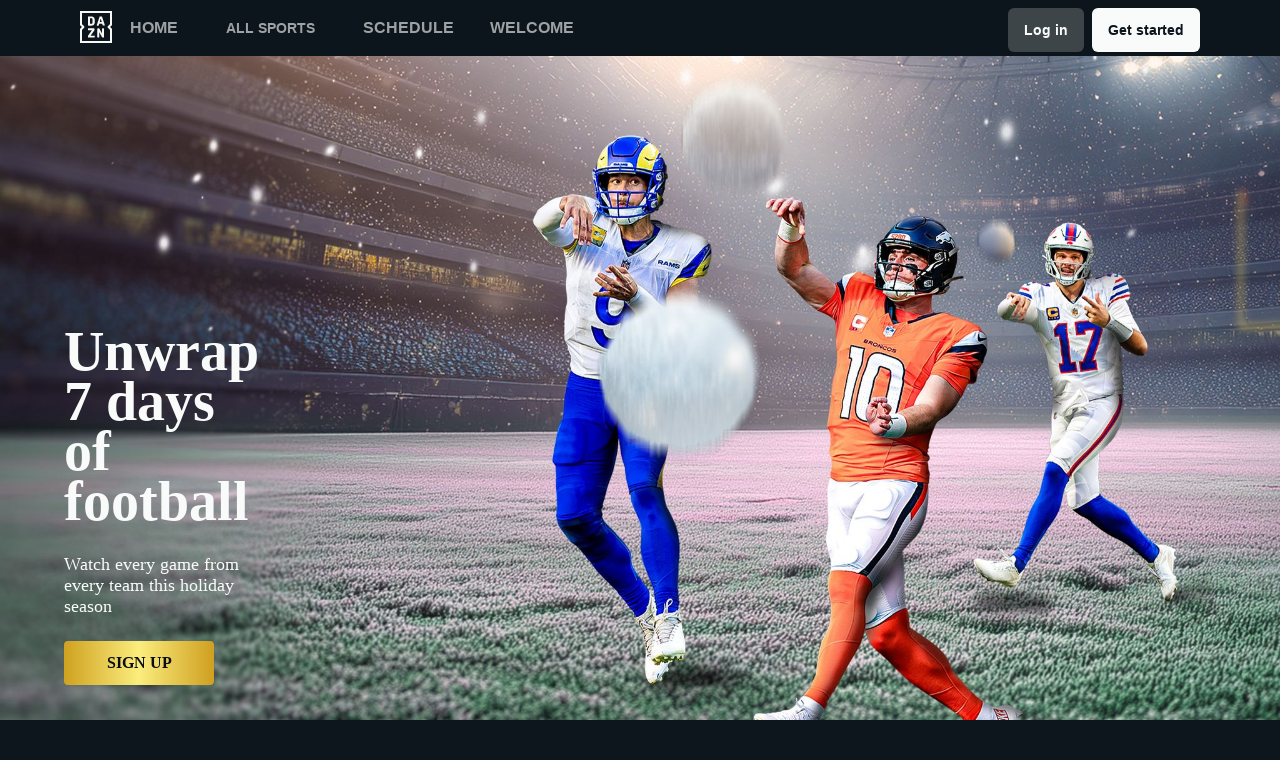

--- FILE ---
content_type: text/html
request_url: https://www.dazn.com/en-DK/home
body_size: 44207
content:
<!DOCTYPE html><html lang="en"><head><meta data-react-helmet="true" http-equiv="Content-Type" content="text/html; charset=utf-8"><meta data-react-helmet="true" http-equiv="Content-Type" content="text/html; charset=ISO-8859-1"><meta data-react-helmet="true" name="referrer" content="no-referrer-when-downgrade"><meta data-react-helmet="true" name="viewport" content="width=device-width,initial-scale=1"><meta data-react-helmet="true" http-equiv="X-UA-Compatible" content="ie=edge"><meta data-react-helmet="true" name="geo.region" content="dk"><meta data-react-helmet="true" name="twitter:site" content="@dazn"><meta data-react-helmet="true" name="twitter:card" content="https://d1sgwhnao7452x.cloudfront.net/dazn-og.jpg&amp;quality=50"><meta data-react-helmet="true" name="twitter:image" content="https://d1sgwhnao7452x.cloudfront.net/dazn-og.jpg&amp;quality=50"><meta data-react-helmet="true" property="og:site_name" content="DAZN"><meta data-react-helmet="true" property="og:type" content="website"><meta data-react-helmet="true" property="og:locale" content="en"><meta data-react-helmet="true" property="og:image" content="https://d1sgwhnao7452x.cloudfront.net/dazn-og.jpg&amp;quality=50"><meta data-react-helmet="true" property="og:image:width" content="1024"><meta data-react-helmet="true" property="og:image:height" content="600"><meta data-react-helmet="true" property="og:title" content="Explore DAZN | DAZN Denmark"><meta data-react-helmet="true" name="twitter:title" content="Explore DAZN | DAZN Denmark"><meta data-react-helmet="true" name="description" content="Find out what&#x27;s available in Denmark. DAZN is the world&#x27;s first truly dedicated live sports streaming service."><meta data-react-helmet="true" property="og:description" content="Find out what&#x27;s available in Denmark. DAZN is the world&#x27;s first truly dedicated live sports streaming service."><meta data-react-helmet="true" name="twitter:description" content="Find out what&#x27;s available in Denmark. DAZN is the world&#x27;s first truly dedicated live sports streaming service."><meta data-react-helmet="true" name="twitter:url" content="https://www.dazn.com/en-DK/home"><meta data-react-helmet="true" property="og:url" content="https://www.dazn.com/en-DK/home"><link data-react-helmet="true" rel="shortcut icon" href="https://www.dazn.com/dazn2-assets/icons-67b32493781e1dc10293537faa572396/favicon.ico" type="image/ico"><link data-react-helmet="true" rel="canonical" href="https://www.dazn.com/en-DK/home"><title data-react-helmet="true">Explore DAZN | DAZN Denmark</title><script data-react-helmet="true" type="application/ld+json">{"@context":"http://schema.org","@type":"Organization","name":"DAZN Group","url":"https://www.dazn.com","logo":"https://www.dazn.com/icons/android-chrome-512x512.png","sameAs":["https://www.daznbet.es","https://twitter.com/dazngroup","https://www.instagram.com/dazngroup/","https://www.youtube.com/c/daznboxing","https://www.linkedin.com/company/dazn/","https://uk.daznbet.com","https://business.dazn.com","https://dazngroup.com"]}</script><style>a,abbr,acronym,address,applet,article,aside,audio,b,big,blockquote,body,canvas,caption,center,cite,code,dd,del,details,dfn,div,dl,dt,em,embed,fieldset,figcaption,figure,footer,form,h1,h2,h3,h4,h5,h6,header,hgroup,html,i,iframe,img,ins,kbd,label,legend,li,mark,menu,nav,object,ol,output,p,pre,q,ruby,s,samp,section,small,span,strike,strong,sub,summary,sup,table,tbody,td,tfoot,th,thead,time,tr,tt,u,ul,var,video{margin:0;padding:0;border:0;font-size:100%;font:inherit;vertical-align:baseline}article,aside,details,figcaption,figure,footer,header,hgroup,menu,nav,section{display:block}body{line-height:1}ol,ul{list-style:none}blockquote,q{quotes:none}blockquote:after,blockquote:before,q:after,q:before{content:'';content:none}table{border-collapse:collapse;border-spacing:0}a{text-decoration:none;color:inherit}@font-face{font-family:DAZNTrim;font-weight:400;font-style:normal;src:url(https://static.dazndn.com/fonts/DAZNTrim_v2.9_normal_400.woff2) format("woff2"),url(https://static.dazndn.com/fonts/DAZNTrim_v2.9_normal_400.woff) format("woff")}@font-face{font-family:DAZNTrim;font-weight:600;font-style:normal;src:url(https://static.dazndn.com/fonts/DAZNTrim_v2.9_normal_600.woff2) format("woff2"),url(https://static.dazndn.com/fonts/DAZNTrim_v2.9_normal_600.woff) format("woff")}@font-face{font-family:DAZNTrim;font-weight:800;font-style:normal;src:url(https://static.dazndn.com/fonts/DAZNTrim_v2.9_normal_800.woff2) format("woff2"),url(https://static.dazndn.com/fonts/DAZNTrim_v2.9_normal_800.woff) format("woff")}@font-face{font-family:DAZNTrim;font-weight:600;font-style:italic;src:url(https://static.dazndn.com/fonts/DAZNTrim_v2.9_italic_600.woff2) format("woff2"),url(https://static.dazndn.com/fonts/DAZNTrim_v2.9_italic_600.woff) format("woff")}@font-face{font-family:DAZNOscine;font-weight:400;font-style:normal;src:url(https://static.dazndn.com/fonts/Oscine_v2.001_normal_400.woff2) format("woff2"),url(https://static.dazndn.com/fonts/Oscine_v2.001_normal_400.woff) format("woff")}@font-face{font-family:DAZNOscine;font-weight:700;font-style:normal;src:url(https://static.dazndn.com/fonts/Oscine_v2.001_normal_700.woff2) format("woff2"),url(https://static.dazndn.com/fonts/Oscine_v2.001_normal_700.woff) format("woff")}body{background:#0c161c}pre{display:none}.header{background:rgba(12,22,28,.9);color:#fff;position:sticky;top:0;z-index:80;width:100%}.header__outer-wrapper{padding-left:80px;padding-right:80px}.header__wrapper{align-items:center;display:flex;flex-direction:column;height:100px;justify-content:space-around;position:relative}@media (min-width:1024px){.header__wrapper{height:56px;flex-direction:row;justify-content:space-between}}.header__actions,.header__nav{align-items:center;display:flex;height:100%}.header__nav{flex-direction:column}@media (min-width:1024px){.header__nav{flex-direction:row}}.header__nav svg{height:32px;width:32px;padding:10px 0}@media (min-width:1024px){.header__nav svg{padding:0}}.header__nav-links{color:#9ea2a4;height:100%;display:flex;align-items:center;text-transform:uppercase}@media (max-width:1023px){.header__nav-links{display:none}}.header__nav-links>li{display:inline-block;height:100%;display:flex;align-items:center;font-family:DAZNTrim,DAZNRgNow,'Helvetica Neue',Helvetica,Arial,sans-serif;font-size:14px;font-weight:600;padding:0 12px}@media (min-width:1024px){.header__nav-links>li{font-size:16px;padding:0 18px}}.header__nav-links>li:last-child{display:none}@media (min-width:1024px){.header__nav-links>li:last-child{display:flex;padding-right:0}}.header__nav-links>li a:hover{color:#fff}.header__nav-links>li--selected{color:#fff;border-bottom:2px solid #f8fc00}.header__actions{display:none}@media (min-width:1024px){.header__actions{display:flex}}.header__actions button{margin-right:10px}.header__actions button:last-child{margin:0}.signin{margin-right:0;margin-top:4px;font-family:Oscine,AxisSTD,"Helvetica Neue",helvetica,arial,sans-serif;border-radius:6px!important;padding:4px 16px!important;width:fit-content;min-height:36px;font-weight:700;line-height:16px;font-size:14px;text-align:center;display:inline-flex;align-items:center;gap:8px;background-color:#3d4549;color:#f9fafa;border:none!important;pointer-events:all}&:hover::before{opacity:0}&:hover{opacity:.9}&:hover::before{opacity:0}&:hover{opacity:.9}@media (min-width:1024px){.header__actions{display:flex}}.header__button{font-family:Oscine,AxisSTD,"Helvetica Neue",helvetica,arial,sans-serif;border-radius:6px;padding:4px 16px;width:fit-content;min-height:36px;font-weight:700;line-height:16px;font-size:14px;text-align:center;display:inline-flex;align-items:center;gap:8px;border:none!important;pointer-events:all;margin-top:4px;transition:opacity .2s ease-in-out}&:hover{opacity:.9}&:hover::before{opacity:0}.signup{font-family:Oscine,AxisSTD,"Helvetica Neue",helvetica,arial,sans-serif;background-color:#f9fafa;color:#0c161c;border-radius:6px;margin-left:8px}@media (max-width:1023px){.signup{padding:10px 16px;margin-left:0;margin-right:8px}}.signin:hover{transform:scale(1.05)}.header__mobile{display:block;position:absolute;top:0;width:100%;z-index:100}@media (min-width:1024px){.header__mobile{display:none}}.header__mobile-wrapper{background:#252d32;min-height:100svh;padding:20px;padding-right:0;position:absolute;width:95%;overflow:auto;top:0}.header__mobile-wrapper li a{color:#fff}.header__mobile-wrapper li a:hover{text-decoration:underline}.header #header__mobile-popout{display:none}.header #header__mobile-popout:checked+label ul{display:block}.header #header__mobile-popout:checked+label li{color:#9ea2a4;font-family:DAZNTrim,DAZNRgNow,'Helvetica Neue',Helvetica,Arial,sans-serif;font-size:16px;font-weight:400;padding:16px 0}.header label[for=header__mobile-popout]{display:block;margin-top:10px}.header label[for=header__mobile-popout] span{cursor:pointer;padding:10px}@media (max-width:1023px){.header label[for=header__mobile-popout] span{padding:0}}.header label[for=header__mobile-popout] svg{fill:#fff;height:26px;width:26px}.header label[for=header__mobile-popout] ul{display:none}.header__mobile-button{color:#fff;cursor:pointer;background-color:#3d454b;border:0;font-family:DAZNTrim,DAZNRgNow,'Helvetica Neue',Helvetica,Arial,sans-serif;font-size:14px;font-weight:700;text-transform:uppercase;height:48px;width:100%;margin:0;display:flex;justify-content:center;align-items:center}.header__mobile-button--yellow{color:#0c161c;background:#f8fc00;margin-bottom:30px}.header-nav__header-nav-dropdown-container___exXHh input[type=checkbox]{display:none}.header-nav__header-nav-dropdown-container___exXHh label{display:inline-flex;align-items:center;cursor:pointer;position:relative;font-family:DAZNTrim,DAZNRgNow,'Helvetica Neue',Helvetica,Arial,sans-serif;font-size:14px;font-weight:600;text-transform:uppercase;padding:0 12px;color:#9ea2a4;transition:color .2s ease-in-out}@media (max-width:1023px){.header-nav__header-nav-dropdown-container___exXHh label{position:unset;padding:0}}.header-nav__header-nav-dropdown-container___exXHh label:focus,.header-nav__header-nav-dropdown-container___exXHh label:hover{color:#fff}.sports-menu__sports-dropdown___3Fc2Y{display:none}.header-nav__header-nav-dropdown-container___exXHh input[type=checkbox]:checked+label .sports-menu__sports-dropdown___3Fc2Y{display:block}.sports-menu__sports-dropdown___3Fc2Y.sports-menu__dropdown-open___1VuEx{background-color:#0c161c;border-radius:8px;position:absolute;left:0;top:100%;margin-top:8px;padding:20px;min-width:700px;box-shadow:0 4px 12px rgba(0,0,0,.4);z-index:999}@media (max-width:1023px){.sports-menu__sports-dropdown___3Fc2Y.sports-menu__dropdown-open___1VuEx{top:0;min-width:90%;height:100svh;overflow:auto}}.sports-menu__sports-dropdown-inner___2bqzc{display:flex;flex-direction:row;gap:40px}@media (max-width:1023px){.sports-menu__sports-dropdown-inner___2bqzc{flex-direction:column;gap:10px}}.sports-menu__quick-links-menu___VsLxL{flex:0 0 180px}.sports-menu__quick-links-menu___VsLxL h4.sports-menu__title___1jrjr{color:#fff;font-size:16px;font-weight:600;margin-bottom:15px}.sports-menu__quick-links-menu___VsLxL ul{list-style:none;margin:0;padding:0;display:flex;flex-direction:column;gap:10px}.sports-menu__quick-links-menu___VsLxL li{display:flex;align-items:center;color:#d1d5db;font-size:14px;transition:color .2s ease-in-out}.sports-menu__quick-links-menu___VsLxL li:hover{color:#fff}.sports-menu__quick-links-menu___VsLxL img{width:18px;height:18px;margin-right:8px}.sports-menu__sports-menu___1tOu2{flex:1}.sports-menu__sports-menu___1tOu2 h4.sports-menu__title___1jrjr{color:#fff;font-size:16px;font-weight:600;margin-bottom:15px}.sports-menu__sports-menu___1tOu2 ul{list-style:none;margin:0;padding:0;display:grid;grid-template-columns:repeat(2,minmax(150px,1fr));gap:12px 24px}.sports-menu__sports-menu___1tOu2 li{display:flex;align-items:center;color:#d1d5db;font-size:14px;transition:color .2s ease-in-out}.sports-menu__sports-menu___1tOu2 li:hover{color:#fff}.sports-menu__sports-menu___1tOu2 img{width:18px;height:18px;margin-right:8px}.marketing-banner{min-height:509px;overflow:hidden;position:relative;display:flex;align-items:flex-end;padding-top:100px;padding-left:64px;padding-bottom:108px;height:100%}@media screen and (width >= 600px) and (width <= 1024px){.marketing-banner{min-height:680px;padding-inline:16px;padding-bottom:36px}}@media (width < 600px){.marketing-banner{padding-inline:0;justify-content:flex-end;align-items:center;flex-direction:column;padding-bottom:12px}}@media screen and (width >= 1960px){.marketing-banner{min-height:700px}}.marketing-banner-rtl{padding-left:unset;padding-right:64px}@media screen and (width >= 600px) and (width <= 1024px){.marketing-banner-rtl{padding-inline:16px}}@media (width < 600px){.marketing-banner-rtl{padding-inline:0}}.isTrailer{padding-top:100px;min-height:640px}.marketing-banner-background>div{height:100%}.marketing-banner-background [data-test-id=IMAGE_WRAPPER]{background-position:center;background-size:unset}.marketing-banner-background{position:absolute;right:0;top:0;width:100%;z-index:1;height:100%;max-height:100%}.marketing-banner-background video{min-width:100%;height:640px;object-fit:fill}@media (--breakpoint-768) and (--breakpoint-down-width-1024){.marketing-banner-background img{object-position:center}}.wrapper{height:100%;left:0;position:absolute;width:100%;background-color:#242d33;background-position:top;background-repeat:no-repeat;background-size:contain;top:0}.marketing-banner-metadata{box-sizing:content-box;position:relative;z-index:2;max-width:310px}@media (--breakpoint-1024){.marketing-banner-metadata{width:100%;max-width:100%}}@media (--breakpoint-1440){.marketing-banner-metadata{display:block;text-align:left;width:100%;margin-left:34px}}@media screen and (width >= 600px) and (width <= 1024px){.marketing-banner-metadata{display:flex;width:100%;max-width:100%;justify-content:space-between}}@media (--breakpoint-1440){.marketing-banner-metadata-rtl{text-align:right}}.event-banner-metadata{padding:24px}@media (max-width:767px){.event-banner-metadata{padding:40px}}@media (min-width:768px) and (max-width:1440px){.event-banner-metadata{padding:64px}}.nfl-game-pass{height:41px;width:200px;margin-bottom:16px}@media (max-width:767px){.marketing-banner-metadata.is-japanese{max-width:700px;width:100%}.marketing-banner-metadata.is-japanese .signout-button{height:40px;line-height:38px;display:inline-block}}@media (min-width:1920px){.marketing-banner-metadata.is-japanese{max-width:800px}}@media (--breakpoint-1024){.marketing-banner-metadata-left{max-width:652px;width:100%}}@media screen and (width >= 600px) and (width <= 1024px){.marketing-banner-metadata-left{padding-bottom:49px;max-width:363px}}.title{color:#f9fafa;font-family:DAZNTrim;font-size:56px;line-height:50.4px;margin-bottom:48px;font-weight:600;transform:translateY(40px);transition:all .5s ease;transition-delay:50ms}@media screen and (width >= 600px) and (width <= 1024px){.title{font-size:48px;margin-bottom:24px}}@media (width < 600px){.title{font-size:32px;line-height:30px;text-align:center;margin-bottom:12px}}.subtitle{display:flex}@media (width < 600px){.subtitle{justify-content:center}}.subtitle h1,.subtitle h4{height:32px;padding:8px 12px;justify-content:center;flex-shrink:0;background:rgba(249,250,250,.88);backdrop-filter:blur(34.79070281982422px);font-family:'Oscine, AxisSTD, "Helvetica Neue", helvetica, arial, sans-serif';color:#080e12;font-size:16px;font-style:normal;font-weight:800;line-height:normal;margin-bottom:24px;padding:8px;display:inline-flex;gap:8px;align-items:center;border-radius:4px;transform:translateY(40px);transition:all .5s ease;transition-delay:50ms}@media (width < 1024px){.subtitle h1,.subtitle h4{font-size:12px;font-weight:700;line-height:12px;padding:4px 6px;margin-bottom:12px}}@media (width < 600px){.subtitle h1,.subtitle h4{margin-bottom:16px;height:auto}}.description{color:#f9fafa;font-family:'Oscine, AxisSTD, "Helvetica Neue", helvetica, arial, sans-serif';font-size:18px;font-weight:400;line-height:normal;margin-bottom:24px;transform:translateY(20px);transition:all .5s ease;transition-delay:.1s}@media (width < 1024px){.description{font-size:16px;line-height:21px}}@media (width < 600px){.description{color:#ced0d2;font-size:14px;line-height:18px;text-align:center}}.label{margin-bottom:13px;display:flex}@media (width < 600px){.label{justify-content:center}}.label span{display:inline-block;font-family:'Oscine, AxisSTD, "Helvetica Neue", helvetica, arial, sans-serif';font-size:14px;font-weight:800;padding:5px 6px;text-transform:uppercase;transform:translateY(40px);transition:all .5s ease;transition-delay:50ms;border-radius:2px;line-height:15px;background:rgba(249,250,250,.88);color:#080e12}.disclaimer{display:block;font-size:12px;color:#ced0d2;color:#ced0d2;font-family:'DAZNTrim, AxisSTD, "Helvetica Neue", helvetica, arial, sans-serif';font-weight:400;margin-top:16px}.actions{transform:translateY(20px);transition:all .5s ease;transition-delay:.15s;display:flex;width:100%;gap:14px;justify-content:flex-start;align-items:center}@media (width <= 1024px){.actions{flex-direction:column;gap:16px;justify-content:flex-end;align-items:flex-end;width:unset}}@media (width < 600px){.actions{gap:12px;align-items:center}}.actions button{min-width:150px;border-radius:4px;padding:6.528px 13.056px;cursor:pointer;font-family:DAZNTrim;font-size:16px;height:44px;font-weight:700;text-align:center;text-transform:uppercase;border:none;background-color:transparent}.actions .with-icon{display:flex;align-items:center;gap:12px}@media (--breakpoint-mobile-only){.actions .with-icon{gap:6.53px}}.actions .primary{background:linear-gradient(90.01deg,#cfa120,#fbed7d,#cf9f20 99.98%);color:#080e12}.actions .secondary{background-color:#f9fafa;color:#000}.actions .tertiary{background-color:#d12424;color:#fff}.actions .quaternary{background-color:#f7ff1a;color:#0c161c}.actions .default{background:0 0;color:#f9fafa}.actions .default:hover{background-color:#ffffff1a}@media (--breakpoint-1024){.actions button:nth-child(3){margin-left:auto}}p{display:block;margin-block-start:1em;margin-block-end:1em;margin-inline-start:0;margin-inline-end:0;unicode-bidi:isolate}.heading{font-family:'DAZNTrim, AxisSTD, "Helvetica Neue", helvetica, arial, sans-serif';font-size:18px;font-weight:700;line-height:24px;margin-bottom:8px;text-transform:uppercase}@media (max-width:375px){.heading{font-weight:600}}.show-logo{display:block;margin-bottom:16px;max-width:364px;width:100%}@media (max-width:1440px){.show-logo{margin-bottom:24px}}.title.is-japanese{font-family:AxisSTD,helvetica,arial,sans-serif;font-size:26px;line-height:120%}@media (max-width:767px){.title.is-japanese{font-size:36px;line-height:120%;max-width:520px}}@media (max-width:1440px){.title.is-japanese{font-size:42px;max-width:100%}}@media (max-width:1920px){.title.is-japanese{font-size:56px}}.show-subtitle{align-items:center;display:flex;font-family:'DAZNTrim, AxisSTD, "Helvetica Neue", helvetica, arial, sans-serif';font-size:14px;font-weight:700;margin-bottom:8px}.age-restriction-image{display:inline-block;height:24px;margin-left:8px;width:24px}.subscription-label{background-color:#f9fafa;color:#0c161c;display:inline-block;font-family:'DAZNTrim, AxisSTD, "Helvetica Neue", helvetica, arial, sans-serif';font-size:14px;font-weight:700;margin-bottom:24px;padding:4px 6px;text-transform:uppercase}.offer-text{color:#fff;display:block;font-family:'DAZNTrim, AxisSTD, "Helvetica Neue", helvetica, arial, sans-serif';font-size:16px;font-weight:700;margin-bottom:16px;max-width:80%}@media (max-width:1920px){.offer-text{max-width:100%}}.price{color:#fff;display:block;font-family:DAZNTrimCondensed;font-size:48px;margin-bottom:16px}.tier-logos{display:flex;margin-top:24px;flex-wrap:wrap;align-content:center;align-items:center;justify-content:center}@media (min-width:410px){.tier-logos{justify-content:start}}@media (--breakpoint-1024){.tier-logos{min-width:800px}}@media (--breakpoint-1440){.tier-logos{min-width:1024px}}.tier-logos img{margin-right:8px;margin-bottom:8px;width:80px;height:80px}.plus-more{display:flex;height:80px;width:80px;padding:8px;border:2px solid #fff;align-content:center;justify-content:center;align-items:center;font-weight:600;font-size:16px;margin-right:8px;margin-bottom:8px}.postDisclaimer{margin-top:0}.logo{margin-bottom:8px}.preFormatText{white-space:pre-wrap}h4{display:block;margin-block-start:1.33em;margin-block-end:1.33em;margin-inline-start:0;margin-inline-end:0;font-weight:700;unicode-bidi:isolate}.badge-label{border-radius:2px;background-color:#d12424;font-size:14px;font-style:normal;font-weight:800;line-height:15px;text-transform:uppercase;height:24px;padding:5px 6px 6px;color:#f9fafa;text-align:center;display:flex}.price-badge{margin-bottom:16px;display:flex;align-items:flex-start;flex-direction:row}.image{-o-object-fit:cover;object-fit:cover;-o-object-position:0 0;object-position:0 0;right:0;height:100%;left:0;position:absolute;width:100%}.img{overflow-clip-margin:content-box;overflow:clip}.standard-rail{padding:30px 10px;max-width:1800px;margin:0 auto}.standard-rail h2{color:#fff;font-family:DAZNTrim,DAZNRgNow,'Helvetica Neue',Helvetica,Arial,sans-serif;font-size:18px;font-weight:600;margin-bottom:10px}.standard-rail__wrapper{display:flex;flex-direction:row;overflow-y:hidden;overflow-y:hidden}.standard-rail__wrapper a{transition:all .2s ease-in-out}.standard-rail__wrapper a:hover{transform:scale(1.03)}@media (min-width:480px){.standard-rail__wrapper{display:flex;column-gap:15px;overflow-x:auto;overflow-y:hidden}}@media (min-width:768px){.standard-rail__wrapper{grid-template-columns:repeat(3,1fr)}}@media (min-width:1224px){.standard-rail__wrapper{grid-template-columns:repeat(4,1fr)}}@media (min-width:1800px){.standard-rail__wrapper{grid-template-columns:repeat(5,1fr)}}.standard-rail__item{background-position:center;background-repeat:no-repeat;background-size:cover;background-color:#3d454b;display:flex;align-items:flex-end;min-height:190px;min-width:350px;width:100%;margin-bottom:10px}.standard-rail__item-content{display:flex;flex-direction:column;color:#fff;text-shadow:0 1px 1px rgba(0,0,0,.7);font-family:DAZNTrim,DAZNRgNow,'Helvetica Neue',Helvetica,Arial,sans-serif;font-size:15px;font-weight:700;padding:20px;width:100%}.standard-rail__item-content--sub{font-family:DAZNOscine,Oscine,DAZNRgNow,'Helvetica Neue',Helvetica,Arial,sans-serif;font-weight:700;color:#b6b9bb;font-size:15px}.promo-rail{padding:30px 10px;max-width:1800px;margin:0 auto}.promo-rail h2{color:#fff;font-family:DAZNTrim,DAZNRgNow,'Helvetica Neue',Helvetica,Arial,sans-serif;font-size:18px;font-weight:600;margin-bottom:10px}.promo-rail__wrapper{display:flex;flex-direction:row;overflow-y:hidden;overflow-y:hidden}.promo-rail__wrapper a{transition:all .2s ease-in-out}.promo-rail__wrapper a:hover{transform:scale(1.03)}@media (min-width:768px){.promo-rail__wrapper{display:flex;grid-template-columns:repeat(2,1fr);column-gap:15px;overflow-x:auto;overflow-y:hidden}}@media (min-width:1224px){.promo-rail__wrapper{grid-template-columns:repeat(3,1fr)}}@media (min-width:1800px){.promo-rail__wrapper{grid-template-columns:repeat(4,1fr)}}.promo-rail__item{background-position:initial;background-repeat:no-repeat;background-size:cover;background-color:#3d454b;min-height:190px;width:100%;margin-bottom:10px}.navigation-rail{padding:30px 10px;max-width:1800px;margin:0 auto}.navigation-rail h2{color:#fff;font-family:DAZNTrim,DAZNRgNow,'Helvetica Neue',Helvetica,Arial,sans-serif;font-size:18px;font-weight:600;margin-bottom:10px}.navigation-rail__wrapper{display:flex;grid-template-columns:repeat(2,1fr);column-gap:15px;flex-direction:row;overflow-y:hidden;overflow-y:hidden}@media (min-width:480px){.navigation-rail__wrapper{display:flex;grid-template-columns:repeat(3,1fr);overflow-x:auto;overflow-y:hidden}}@media (min-width:768px){.navigation-rail__wrapper{grid-template-columns:repeat(4,1fr)}}@media (min-width:1024px){.navigation-rail__wrapper{grid-template-columns:repeat(5,1fr)}}@media (min-width:1224px){.navigation-rail__wrapper{grid-template-columns:repeat(6,1fr)}}@media (min-width:1800px){.navigation-rail__wrapper{grid-template-columns:repeat(7,1fr)}}.navigation-rail__wrapper a{transition:all .2s ease-in-out}.navigation-rail__wrapper a:hover{transform:scale(1.03)}.navigation-rail__item{background-position:center;background-repeat:no-repeat;background-size:cover;background-color:#3d454b;display:flex;align-items:flex-end;height:176px;min-width:176px;border-radius:10px;width:100%;margin-bottom:10px}.navigation-rail__item-content{display:flex;flex-direction:row;color:#fff;text-shadow:0 1px 1px rgba(0,0,0,.7);font-family:DAZNTrim,DAZNRgNow,'Helvetica Neue',Helvetica,Arial,sans-serif;font-size:15px;font-weight:700;padding:20px;width:100%}.footer{font-family:DAZNTrim,DAZNRgNow,'Helvetica Neue',Helvetica,Arial,sans-serif;font-size:16px;font-weight:300;padding:15px;margin-bottom:50px}.footer a{color:#fff}.footer a:hover{text-decoration:underline}.footer hr{border-color:#9ea2a4}@media (min-width:768px){.footer li{display:inline-block;padding:0 10px}}.footer__language-desc{color:#9ea2a4}.footer__links li{color:#fff}.footer__language,.footer__links{line-height:2rem}@media (min-width:768px){.footer__language,.footer__links{max-width:730px;margin:0 auto;text-align:center}}.schedule{color:#fff}.schedule__wrapper{margin-top:20px}@media (min-width:1800px){.schedule__wrapper{margin:20px auto 0;max-width:1800px}}.schedule__date{padding:10px 20px;background:#3d4549;border-bottom:3px solid #f8fc00;margin:0 10px;max-width:300px}@media (min-width:480px){.schedule__date{max-width:260px}}.schedule__month{font-family:DAZNTrim,DAZNRgNow,'Helvetica Neue',Helvetica,Arial,sans-serif;font-weight:700;font-size:20px;text-transform:uppercase;margin-bottom:10px}.schedule__day{display:flex;justify-content:space-between;align-items:center}.schedule__day span{font-family:DAZNTrim,DAZNRgNow,'Helvetica Neue',Helvetica,Arial,sans-serif}.schedule__day span:first-child{font-weight:700;font-size:32px}.schedule__day span:nth-child(2){font-size:16px;font-weight:500;text-transform:uppercase}.hero{position:relative;max-width:1800px;margin:0 auto;text-align:center;display:flex;justify-content:flex-end;flex-direction:column;max-height:calc(100vh - 104px);min-height:550px}@media (min-width:600px){.hero{padding-left:80px;text-align:left;justify-content:center;min-height:560px}}.hero__content{max-width:100%;z-index:2;display:flex;flex-direction:column;color:#f9fafa;padding:30px 30px 40px}@media (min-width:600px){.hero__content{max-width:75%}}@media (min-width:1200px){.hero__content{max-width:700px}}.hero__content-title{font-family:DAZNTrim,DAZNRgNow,'Helvetica Neue',Helvetica,Arial,sans-serif;font-weight:400;line-height:1.4rem;font-style:italic}.hero__heading{font-size:24px;line-height:1.4em;max-width:700px}@media (min-width:600px){.hero__heading{font-size:32px}}@media (min-width:1200px){.hero__heading{font-size:42px}}.hero__content-subtitle{font-family:DAZNTrim,AxisSTD,'Helvetica Neue',helvetica,arial,sans-serif;font-weight:400}.hero__content-text{font-family:DAZNTrim,DAZNRgNow,'Helvetica Neue',Helvetica,Arial,sans-serif;font-size:14px;font-weight:400;margin:8px 0 0;line-height:1.4em;max-width:700px}@media (min-width:600px){.hero__content-text{font-size:18px}}.hero__content_buttons{display:flex;margin-top:8px;margin-bottom:4px;flex-flow:column nowrap}@media (min-width:600px){.hero__content_buttons{flex-flow:row nowrap;margin-bottom:8px}}.hero__button{color:#fff;cursor:pointer;background-color:#3d454b;border:0;font-family:DAZNTrim,DAZNRgNow,'Helvetica Neue',Helvetica,Arial,sans-serif;font-size:14px;font-weight:600;text-transform:uppercase;line-height:40px;padding:6px 32px;margin:4px 0;transition:background-color .2s ease-in-out;display:flex;justify-content:center;align-items:center}@media (min-width:600px){.hero__button{margin:16px 8px 16px 0}}.hero__button--yellow{color:#0c161c;background:#f8fc00}.hero__button--yellow:hover{background-color:#dee517}.hero__button--grey{color:#f9fafa;background:#3d4549}.hero__image_wrapper{top:0;right:0;width:100%;height:50%;position:absolute}@media (min-width:600px){.hero__image_wrapper{width:60%;height:100%}}.hero__image{object-fit:cover;width:100%;height:100%}@media (min-width:600px){.hero__image_wrapper:before{height:100%;width:30%;background:linear-gradient(90deg,#0c161c 0,rgba(12,22,28,0) 100%);position:absolute;z-index:1;content:''}}.hero__image_wrapper:after{height:50%;width:100%;background:linear-gradient(rgba(12,22,28,0) 0,#0c161c 100%);position:absolute;z-index:1;content:'';bottom:-1px;left:0}</style></head><body><div id="app"><div class="header" data-testid="header"><div class="header__mobile" data-testid="header__mobile"><input type="checkbox" id="header__mobile-popout"><label for="header__mobile-popout"><span><svg xmlns="http://www.w3.org/2000/svg" viewBox="0 0 40 40"><path d="M4,10h24c1.104,0,2-0.896,2-2s-0.896-2-2-2H4C2.896,6,2,6.896,2,8S2.896,10,4,10z M28,14H4c-1.104,0-2,0.896-2,2  s0.896,2,2,2h24c1.104,0,2-0.896,2-2S29.104,14,28,14z M28,22H4c-1.104,0-2,0.896-2,2s0.896,2,2,2h24c1.104,0,2-0.896,2-2  S29.104,22,28,22z"></path></svg></span><ul class="header__mobile-wrapper"><li class="header-nav__header-icon-close___39XdN"><svg data-test-id="SVG_ICON" viewBox="0 0 14 14"><path id="icon" fill-rule="evenodd" clip-rule="evenodd" d="M13.7091 1.71004L12.2891 0.290039L6.99906 5.59004L1.70906 0.290039L0.289062 1.71004L5.58906 7.00004L0.289062 12.29L1.70906 13.71L6.99906 8.41004L12.2891 13.71L13.7091 12.29L8.40906 7.00004L13.7091 1.71004Z" fill="#F9FAFA"></path></svg></li><li><a href="https://www.dazn.com/en-DK/home">Home</a></li><li><div class="header-nav__header-nav-dropdown-container___exXHh"><input type="checkbox" id="header__nav-sports-dropdown-mobile" data-testid="header__sports-dropdown"><label for="header__nav-sports-dropdown-mobile"><span>All sports</span><div role="menu" aria-hidden="false" class="sports-menu__sports-dropdown___3Fc2Y sports-menu__dropdown-open___1VuEx"><div class="sports-menu__sports-dropdown-inner___2bqzc"><svg data-test-id="SVG_ICON" viewBox="0 0 14 14"><path id="icon" fill-rule="evenodd" clip-rule="evenodd" d="M13.7091 1.71004L12.2891 0.290039L6.99906 5.59004L1.70906 0.290039L0.289062 1.71004L5.58906 7.00004L0.289062 12.29L1.70906 13.71L6.99906 8.41004L12.2891 13.71L13.7091 12.29L8.40906 7.00004L13.7091 1.71004Z" fill="#F9FAFA"></path></svg><div class="sports-menu__quick-links-menu___VsLxL"><h4 class="sports-menu__title___1jrjr">Quick links</h4><ul><li class=""><a href="/en-DK/sport/Sport:2x2oqzx60orpoeugkd754ga17"><img src="https://image.discovery.indazn.com/jp/v4/onboarding-images/none/sn_2x2oqzx60orpoeugkd754ga17/fill/center/top/none/100/0/0/png/image/17" alt="icon"><span>Boxing</span></a></li><li class=""><a href="/en-DK/competition/Competition:wy3kluvb4efae1of0d8146c1"><img src="https://image.discovery.indazn.com/jp/v4/onboarding-images/none/sn_wy3kluvb4efae1of0d8146c1/fill/center/top/none/100/0/0/png/image/17" alt="icon"><span>NFL Game Pass</span></a></li><li class=""><a href="/en-DK/sport/Sport:289u5typ3vp4ifwh5thalohmq"><img src="https://image.discovery.indazn.com/jp/v4/onboarding-images/none/sn_289u5typ3vp4ifwh5thalohmq/fill/center/top/none/100/0/0/png/image/17" alt="icon"><span>Football</span></a></li><li class=""><a href="/en-DK/competition/Competition:b5udgm9vakjqz8dcmy5b2g0xt"><img src="https://image.discovery.indazn.com/jp/v4/onboarding-images/none/sn_b5udgm9vakjqz8dcmy5b2g0xt/fill/center/top/none/100/0/0/png/image/17" alt="icon"><span>Enterprise National League</span></a></li><li class=""><a href="/en-DK/competition/Competition:1r097lpxe0xn03ihb7wi98kao"><img src="https://image.discovery.indazn.com/jp/v4/onboarding-images/none/sn_1r097lpxe0xn03ihb7wi98kao/fill/center/top/none/100/0/0/png/image/17" alt="icon"><span>Lega Serie A</span></a></li><li class=""><a href="/en-DK/competition/Competition:34pl8szyvrbwcmfkuocjm3r6t"><img src="https://image.discovery.indazn.com/jp/v4/onboarding-images/none/sn_34pl8szyvrbwcmfkuocjm3r6t/fill/center/top/none/100/0/0/png/image/17" alt="icon"><span>LALIGA EA Sports</span></a></li></ul></div><div class="sports-menu__sports-menu___1tOu2"><h4 class="sports-menu__title___1jrjr">All sports</h4><ul><li class=""><a href="/en-DK/sport/Sport:4wu920rstf6x1kx2h0171qf3n"><img src="https://image.discovery.indazn.com/jp/v4/onboarding-images/none/4wu920rstf6x1kx2h0171qf3n/fill/center/top/none/100/0/0/png/image/17" alt="icon"><span>Golf</span></a></li><li class=""><a href="/en-DK/sport/Sport:53wethrd3bk01jif9w7xvong6"><img src="https://image.discovery.indazn.com/jp/v4/onboarding-images/none/53wethrd3bk01jif9w7xvong6/fill/center/top/none/100/0/0/png/image/17" alt="icon"><span>MMA</span></a></li><li class=""><a href="/en-DK/competition/Competition:73i5ahtmx620sctst9ndk82n1"><img src="https://image.discovery.indazn.com/jp/v4/onboarding-images/none/73i5ahtmx620sctst9ndk82n1/fill/center/top/none/100/0/0/png/image/17" alt="icon"><span>X Series</span></a></li><li class=""><a href="/en-DK/sport/Sport:480inac3luslpgfy8cjfxdfkz"><img src="https://image.discovery.indazn.com/jp/v4/onboarding-images/none/480inac3luslpgfy8cjfxdfkz/fill/center/top/none/100/0/0/png/image/17" alt="icon"><span>BKFC</span></a></li><li class=""><a href="/en-DK/competition/Competition:hikwyoyk8k09ydg0qt4x30gk"><img src="https://image.discovery.indazn.com/jp/v4/onboarding-images/none/hikwyoyk8k09ydg0qt4x30gk/fill/center/top/none/100/0/0/png/image/17" alt="icon"><span>ELF</span></a></li><li class=""><a href="/en-DK/sport/Sport:6o9f4b0seswn2hvbzn12d1z88"><img src="https://image.discovery.indazn.com/jp/v4/onboarding-images/none/6o9f4b0seswn2hvbzn12d1z88/fill/center/top/none/100/0/0/png/image/17" alt="icon"><span>Esports</span></a></li><li class=""><a href="/en-DK/sport/Sport:5rocwbb1fbfub9yh4yrff8khj"><img src="https://image.discovery.indazn.com/jp/v4/onboarding-images/none/5rocwbb1fbfub9yh4yrff8khj/fill/center/top/none/100/0/0/png/image/17" alt="icon"><span>Kickboxing</span></a></li><li class=""><a href="/en-DK/sport/Sport:ayp4nebmprfbvzdsisazcw74y"><img src="https://image.discovery.indazn.com/jp/v4/onboarding-images/none/ayp4nebmprfbvzdsisazcw74y/fill/center/top/none/100/0/0/png/image/17" alt="icon"><span>Basketball</span></a></li><li class=""><a href="/en-DK/sport/Sport:133bpwlb1r12vgyqtkruxq0z7"><img src="https://image.discovery.indazn.com/jp/v4/onboarding-images/none/133bpwlb1r12vgyqtkruxq0z7/fill/center/top/none/100/0/0/png/image/17" alt="icon"><span>Motorsport</span></a></li><li class=""><a href="/en-DK/sport/Sport:2pk0vbfiff8pj5qm1od4a44sp"><img src="https://image.discovery.indazn.com/jp/v4/onboarding-images/none/2pk0vbfiff8pj5qm1od4a44sp/fill/center/top/none/100/0/0/png/image/17" alt="icon"><span>Triathlon</span></a></li><li class=""><a href="/en-DK/sport/Sport:2n04ntth4y3591y4sh02i8q3n"><img src="https://image.discovery.indazn.com/jp/v4/onboarding-images/none/2n04ntth4y3591y4sh02i8q3n/fill/center/top/none/100/0/0/png/image/17" alt="icon"><span>Extreme Sports</span></a></li><li class=""><a href="/en-DK/sport/Sport:2vdee2dgp7oubyjwoyxp9v4k2"><img src="https://image.discovery.indazn.com/jp/v4/onboarding-images/none/2vdee2dgp7oubyjwoyxp9v4k2/fill/center/top/none/100/0/0/png/image/17" alt="icon"><span>Chess</span></a></li><li class=""><a href="/en-DK/sport/Sport:8e3wn0w02lghre5k1hdokb6q9"><img src="https://image.discovery.indazn.com/jp/v4/onboarding-images/none/8e3wn0w02lghre5k1hdokb6q9/fill/center/top/none/100/0/0/png/image/17" alt="icon"><span>Volleyball</span></a></li><li class=""><a href="/en-DK/sport/Sport:9ita1e50vxttzd1xll3iyaulu"><img src="https://image.discovery.indazn.com/jp/v4/onboarding-images/none/9ita1e50vxttzd1xll3iyaulu/fill/center/top/none/100/0/0/png/image/17" alt="icon"><span>American Football</span></a></li><li class=""><a href="/en-DK/sport/Sport:66knmupkttgz1j51y4d5oogtk"><img src="https://image.discovery.indazn.com/jp/v4/onboarding-images/none/66knmupkttgz1j51y4d5oogtk/fill/center/top/none/100/0/0/png/image/17" alt="icon"><span>Equestrian</span></a></li><li class=""><a href="/en-DK/sport/Sport:9kn3pow0we2r8hna2p0k4m2ff"><img src="https://image.discovery.indazn.com/jp/v4/onboarding-images/none/9kn3pow0we2r8hna2p0k4m2ff/fill/center/top/none/100/0/0/png/image/17" alt="icon"><span>Live TV</span></a></li><li class=""><a href="/en-DK/sport/Sport:8aw76xpiqobahbt3moex1tf76"><img src="https://image.discovery.indazn.com/jp/v4/onboarding-images/none/8aw76xpiqobahbt3moex1tf76/fill/center/top/none/100/0/0/png/image/17" alt="icon"><span>Snooker</span></a></li><li class=""><a href="/en-DK/sport/Sport:9k57flx6wlhj77ewgf8k7l0b9"><img src="https://image.discovery.indazn.com/jp/v4/onboarding-images/none/9k57flx6wlhj77ewgf8k7l0b9/fill/center/top/none/100/0/0/png/image/17" alt="icon"><span>Sport Entertainment</span></a></li><li class=""><a href="/en-DK/sport/Sport:ba0dn9becyd9v45u3g02y83yy"><img src="https://image.discovery.indazn.com/jp/v4/onboarding-images/none/ba0dn9becyd9v45u3g02y83yy/fill/center/top/none/100/0/0/png/image/17" alt="icon"><span>Powerboat Racing</span></a></li><li class=""><a href="/en-DK/sport/Sport:draop30arq929xdnkd6e1kdcj"><img src="https://image.discovery.indazn.com/jp/v4/onboarding-images/none/draop30arq929xdnkd6e1kdcj/fill/center/top/none/100/0/0/png/image/17" alt="icon"><span>Padel</span></a></li><li class=""><a href="/en-DK/competition/Competition:bwowjwcssos25g6yp5i7hgl6t"><img src="https://image.discovery.indazn.com/jp/v4/onboarding-images/none/bwowjwcssos25g6yp5i7hgl6t/fill/center/top/none/100/0/0/png/image/17" alt="icon"><span>Courtside 1891</span></a></li><li class=""><a href="/en-DK/sport/Sport:97hvff9ri9y347k1wdtpvukzm"><img src="https://image.discovery.indazn.com/jp/v4/onboarding-images/none/97hvff9ri9y347k1wdtpvukzm/fill/center/top/none/100/0/0/png/image/17" alt="icon"><span>Horse Racing</span></a></li><li class=""><a href="/en-DK/sport/Sport:3ibhfhu5sk7bs5b4tdma08qvs"><img src="https://image.discovery.indazn.com/jp/v4/onboarding-images/none/3ibhfhu5sk7bs5b4tdma08qvs/fill/center/top/none/100/0/0/png/image/17" alt="icon"><span>Multisport</span></a></li><li class=""><a href="/en-DK/sport/Sport:73oujdmc9za6tt5gy4rr02n1p"><img src="https://image.discovery.indazn.com/jp/v4/onboarding-images/none/73oujdmc9za6tt5gy4rr02n1p/fill/center/top/none/100/0/0/png/image/17" alt="icon"><span>Athletics</span></a></li><li class=""><a href="/en-DK/sport/Sport:e5blmerqor2kh5cyvn6j76trz"><img src="https://image.discovery.indazn.com/jp/v4/onboarding-images/none/e5blmerqor2kh5cyvn6j76trz/fill/center/top/none/100/0/0/png/image/17" alt="icon"><span>Cycling Road</span></a></li></ul></div></div></div></label></div></li><li><a href="https://www.dazn.com/en-DK/schedule">Schedule</a></li><li><a href="https://www.dazn.com/en-DK/welcome">Welcome</a></li><div><li><a href="https://www.dazn.com/help">Help</a></li></div><li><hr></li><a href="https://www.dazn.com/account/signup" class="signup" data-testid="header__mobile__register-button">Get started </a><a href="https://www.dazn.com/account/signin" class="signin" data-testid="header__mobile__sign-in-button">Log in</a><li><hr></li><div><li><a href="https://www.dazn.com/help/articles/imprint-global">Imprint</a></li><li><a href="https://www.dazn.com/help/articles/privacy-global">Privacy policy and cookie notice</a></li><li><a href="https://www.dazn.com/help/articles/terms-global">Terms and Conditions</a></li></div></ul></label></div><div class="header__outer-wrapper" data-testid="header__desktop"><div class="header__wrapper"><div class="header__nav"><div class="header__nav-icon"><a href="https://www.dazn.com/en-DK/home"><svg viewBox="0 0 80 80" xmlns="http://www.w3.org/2000/svg"><path d="M49.2 27.6l2.6-8.6 2.7 8.6h-5.3zm12.9 7.6l-6.8-20.4c-.1-.5-.3-.8-.5-1l-1-.1h-3.7c-.4 0-.7 0-.9.2-.2.2-.4.4-.5.9l-6.8 20.4-.1.6c0 .5.3.8.9.8H46l.4-.2.2-.4.3-.7 1-3.5h7.7l1.1 3.5c0 .3.2.5.3.7l.2.4.4.1h3.6c.6 0 .9-.2.9-.7v-.3l-.1-.3zm-3.3 8.2h-2.2c-.6 0-1 .1-1.1.3-.2.1-.3.5-.3 1v12l-6.3-12c-.3-.6-.6-1-.8-1-.2-.2-.7-.3-1.3-.3h-2c-.5 0-1 .1-1.1.3-.2.1-.3.5-.3 1V65c0 .5.1.8.3 1l1 .2H47c.5 0 .9 0 1-.2.3-.2.3-.5.3-1V52.9l6.4 12.2c.3.5.5.9.8 1 .2.2.6.2 1.3.2h2c.5 0 .9 0 1-.2.2-.2.3-.5.3-1V44.6c0-.4 0-.8-.2-1l-1.1-.2zm10.6-2L75 47v28H5V47l5.6-5.5c.8-.8.8-2.2 0-3L5 33V5h70v28l-5.6 5.5c-.8.8-.8 2.2 0 3zM80 0H0v35.4L4.6 40 0 44.6V80h80V44.6L75.4 40l4.6-4.6V0zM35.6 61.6h-9L36 48.2l.3-.5.1-.5v-2.6c0-.4 0-.8-.3-1l-1-.2H21.2c-.5 0-.8.1-1 .3l-.2 1.1v2c0 .5 0 1 .2 1.1.2.2.5.3 1 .3h8.5l-9.4 13.4c-.3.3-.4.6-.4.9V65c0 .5.1.8.3 1 .2.1.5.2 1.1.2h14.2c.5 0 .8 0 1-.2l.2-1.2v-2c0-.5-.1-.9-.3-1-.1-.2-.4-.3-1-.3zm-4.2-34.2l-.2 2.2c-.1.6-.3 1.1-.6 1.5l-1 .8a5 5 0 0 1-1.7.2h-2.6V18h2.6c1.2 0 2.1.4 2.7 1.2.5.7.8 1.9.8 3.5v4.6zm4.6-9.3a7.6 7.6 0 0 0-3.1-3.3c-1.3-.8-3-1.1-5-1.1h-6.5c-.6 0-1 0-1.1.2-.2.2-.3.5-.3 1v20.5c0 .5.1.8.3 1 .2.1.5.2 1.1.2h7.4c3.5 0 5.9-1.5 7.2-4.5l.6-2 .2-2.7V23l-.2-2.9c-.1-.7-.3-1.3-.6-2z" fill="#F8F8F5" mask="url(#mask-2)" fill-rule="nonzero"></path></svg></a></div><ul class="header__nav-links" data-testid="header__desktop__nav-links"><li><a href="https://www.dazn.com/en-DK/home">Home</a></li><li><div class="header-nav__header-nav-dropdown-container___exXHh"><input type="checkbox" id="header__nav-sports-dropdown" data-testid="header__sports-dropdown"><label for="header__nav-sports-dropdown"><span>All sports</span><div role="menu" aria-hidden="false" class="sports-menu__sports-dropdown___3Fc2Y sports-menu__dropdown-open___1VuEx"><div class="sports-menu__sports-dropdown-inner___2bqzc"><div class="sports-menu__quick-links-menu___VsLxL"><h4 class="sports-menu__title___1jrjr">Quick links</h4><ul><li class=""><a href="/en-DK/sport/Sport:2x2oqzx60orpoeugkd754ga17"><img src="https://image.discovery.indazn.com/jp/v4/onboarding-images/none/sn_2x2oqzx60orpoeugkd754ga17/fill/center/top/none/100/0/0/png/image/17" alt="icon"><span>Boxing</span></a></li><li class=""><a href="/en-DK/competition/Competition:wy3kluvb4efae1of0d8146c1"><img src="https://image.discovery.indazn.com/jp/v4/onboarding-images/none/sn_wy3kluvb4efae1of0d8146c1/fill/center/top/none/100/0/0/png/image/17" alt="icon"><span>NFL Game Pass</span></a></li><li class=""><a href="/en-DK/sport/Sport:289u5typ3vp4ifwh5thalohmq"><img src="https://image.discovery.indazn.com/jp/v4/onboarding-images/none/sn_289u5typ3vp4ifwh5thalohmq/fill/center/top/none/100/0/0/png/image/17" alt="icon"><span>Football</span></a></li><li class=""><a href="/en-DK/competition/Competition:b5udgm9vakjqz8dcmy5b2g0xt"><img src="https://image.discovery.indazn.com/jp/v4/onboarding-images/none/sn_b5udgm9vakjqz8dcmy5b2g0xt/fill/center/top/none/100/0/0/png/image/17" alt="icon"><span>Enterprise National League</span></a></li><li class=""><a href="/en-DK/competition/Competition:1r097lpxe0xn03ihb7wi98kao"><img src="https://image.discovery.indazn.com/jp/v4/onboarding-images/none/sn_1r097lpxe0xn03ihb7wi98kao/fill/center/top/none/100/0/0/png/image/17" alt="icon"><span>Lega Serie A</span></a></li><li class=""><a href="/en-DK/competition/Competition:34pl8szyvrbwcmfkuocjm3r6t"><img src="https://image.discovery.indazn.com/jp/v4/onboarding-images/none/sn_34pl8szyvrbwcmfkuocjm3r6t/fill/center/top/none/100/0/0/png/image/17" alt="icon"><span>LALIGA EA Sports</span></a></li></ul></div><div class="sports-menu__sports-menu___1tOu2"><h4 class="sports-menu__title___1jrjr">All sports</h4><ul><li class=""><a href="/en-DK/sport/Sport:4wu920rstf6x1kx2h0171qf3n"><img src="https://image.discovery.indazn.com/jp/v4/onboarding-images/none/4wu920rstf6x1kx2h0171qf3n/fill/center/top/none/100/0/0/png/image/17" alt="icon"><span>Golf</span></a></li><li class=""><a href="/en-DK/sport/Sport:53wethrd3bk01jif9w7xvong6"><img src="https://image.discovery.indazn.com/jp/v4/onboarding-images/none/53wethrd3bk01jif9w7xvong6/fill/center/top/none/100/0/0/png/image/17" alt="icon"><span>MMA</span></a></li><li class=""><a href="/en-DK/competition/Competition:73i5ahtmx620sctst9ndk82n1"><img src="https://image.discovery.indazn.com/jp/v4/onboarding-images/none/73i5ahtmx620sctst9ndk82n1/fill/center/top/none/100/0/0/png/image/17" alt="icon"><span>X Series</span></a></li><li class=""><a href="/en-DK/sport/Sport:480inac3luslpgfy8cjfxdfkz"><img src="https://image.discovery.indazn.com/jp/v4/onboarding-images/none/480inac3luslpgfy8cjfxdfkz/fill/center/top/none/100/0/0/png/image/17" alt="icon"><span>BKFC</span></a></li><li class=""><a href="/en-DK/competition/Competition:hikwyoyk8k09ydg0qt4x30gk"><img src="https://image.discovery.indazn.com/jp/v4/onboarding-images/none/hikwyoyk8k09ydg0qt4x30gk/fill/center/top/none/100/0/0/png/image/17" alt="icon"><span>ELF</span></a></li><li class=""><a href="/en-DK/sport/Sport:6o9f4b0seswn2hvbzn12d1z88"><img src="https://image.discovery.indazn.com/jp/v4/onboarding-images/none/6o9f4b0seswn2hvbzn12d1z88/fill/center/top/none/100/0/0/png/image/17" alt="icon"><span>Esports</span></a></li><li class=""><a href="/en-DK/sport/Sport:5rocwbb1fbfub9yh4yrff8khj"><img src="https://image.discovery.indazn.com/jp/v4/onboarding-images/none/5rocwbb1fbfub9yh4yrff8khj/fill/center/top/none/100/0/0/png/image/17" alt="icon"><span>Kickboxing</span></a></li><li class=""><a href="/en-DK/sport/Sport:ayp4nebmprfbvzdsisazcw74y"><img src="https://image.discovery.indazn.com/jp/v4/onboarding-images/none/ayp4nebmprfbvzdsisazcw74y/fill/center/top/none/100/0/0/png/image/17" alt="icon"><span>Basketball</span></a></li><li class=""><a href="/en-DK/sport/Sport:133bpwlb1r12vgyqtkruxq0z7"><img src="https://image.discovery.indazn.com/jp/v4/onboarding-images/none/133bpwlb1r12vgyqtkruxq0z7/fill/center/top/none/100/0/0/png/image/17" alt="icon"><span>Motorsport</span></a></li><li class=""><a href="/en-DK/sport/Sport:2pk0vbfiff8pj5qm1od4a44sp"><img src="https://image.discovery.indazn.com/jp/v4/onboarding-images/none/2pk0vbfiff8pj5qm1od4a44sp/fill/center/top/none/100/0/0/png/image/17" alt="icon"><span>Triathlon</span></a></li><li class=""><a href="/en-DK/sport/Sport:2n04ntth4y3591y4sh02i8q3n"><img src="https://image.discovery.indazn.com/jp/v4/onboarding-images/none/2n04ntth4y3591y4sh02i8q3n/fill/center/top/none/100/0/0/png/image/17" alt="icon"><span>Extreme Sports</span></a></li><li class=""><a href="/en-DK/sport/Sport:2vdee2dgp7oubyjwoyxp9v4k2"><img src="https://image.discovery.indazn.com/jp/v4/onboarding-images/none/2vdee2dgp7oubyjwoyxp9v4k2/fill/center/top/none/100/0/0/png/image/17" alt="icon"><span>Chess</span></a></li><li class=""><a href="/en-DK/sport/Sport:8e3wn0w02lghre5k1hdokb6q9"><img src="https://image.discovery.indazn.com/jp/v4/onboarding-images/none/8e3wn0w02lghre5k1hdokb6q9/fill/center/top/none/100/0/0/png/image/17" alt="icon"><span>Volleyball</span></a></li><li class=""><a href="/en-DK/sport/Sport:9ita1e50vxttzd1xll3iyaulu"><img src="https://image.discovery.indazn.com/jp/v4/onboarding-images/none/9ita1e50vxttzd1xll3iyaulu/fill/center/top/none/100/0/0/png/image/17" alt="icon"><span>American Football</span></a></li><li class=""><a href="/en-DK/sport/Sport:66knmupkttgz1j51y4d5oogtk"><img src="https://image.discovery.indazn.com/jp/v4/onboarding-images/none/66knmupkttgz1j51y4d5oogtk/fill/center/top/none/100/0/0/png/image/17" alt="icon"><span>Equestrian</span></a></li><li class=""><a href="/en-DK/sport/Sport:9kn3pow0we2r8hna2p0k4m2ff"><img src="https://image.discovery.indazn.com/jp/v4/onboarding-images/none/9kn3pow0we2r8hna2p0k4m2ff/fill/center/top/none/100/0/0/png/image/17" alt="icon"><span>Live TV</span></a></li><li class=""><a href="/en-DK/sport/Sport:8aw76xpiqobahbt3moex1tf76"><img src="https://image.discovery.indazn.com/jp/v4/onboarding-images/none/8aw76xpiqobahbt3moex1tf76/fill/center/top/none/100/0/0/png/image/17" alt="icon"><span>Snooker</span></a></li><li class=""><a href="/en-DK/sport/Sport:9k57flx6wlhj77ewgf8k7l0b9"><img src="https://image.discovery.indazn.com/jp/v4/onboarding-images/none/9k57flx6wlhj77ewgf8k7l0b9/fill/center/top/none/100/0/0/png/image/17" alt="icon"><span>Sport Entertainment</span></a></li><li class=""><a href="/en-DK/sport/Sport:ba0dn9becyd9v45u3g02y83yy"><img src="https://image.discovery.indazn.com/jp/v4/onboarding-images/none/ba0dn9becyd9v45u3g02y83yy/fill/center/top/none/100/0/0/png/image/17" alt="icon"><span>Powerboat Racing</span></a></li><li class=""><a href="/en-DK/sport/Sport:draop30arq929xdnkd6e1kdcj"><img src="https://image.discovery.indazn.com/jp/v4/onboarding-images/none/draop30arq929xdnkd6e1kdcj/fill/center/top/none/100/0/0/png/image/17" alt="icon"><span>Padel</span></a></li><li class=""><a href="/en-DK/competition/Competition:bwowjwcssos25g6yp5i7hgl6t"><img src="https://image.discovery.indazn.com/jp/v4/onboarding-images/none/bwowjwcssos25g6yp5i7hgl6t/fill/center/top/none/100/0/0/png/image/17" alt="icon"><span>Courtside 1891</span></a></li><li class=""><a href="/en-DK/sport/Sport:97hvff9ri9y347k1wdtpvukzm"><img src="https://image.discovery.indazn.com/jp/v4/onboarding-images/none/97hvff9ri9y347k1wdtpvukzm/fill/center/top/none/100/0/0/png/image/17" alt="icon"><span>Horse Racing</span></a></li><li class=""><a href="/en-DK/sport/Sport:3ibhfhu5sk7bs5b4tdma08qvs"><img src="https://image.discovery.indazn.com/jp/v4/onboarding-images/none/3ibhfhu5sk7bs5b4tdma08qvs/fill/center/top/none/100/0/0/png/image/17" alt="icon"><span>Multisport</span></a></li><li class=""><a href="/en-DK/sport/Sport:73oujdmc9za6tt5gy4rr02n1p"><img src="https://image.discovery.indazn.com/jp/v4/onboarding-images/none/73oujdmc9za6tt5gy4rr02n1p/fill/center/top/none/100/0/0/png/image/17" alt="icon"><span>Athletics</span></a></li><li class=""><a href="/en-DK/sport/Sport:e5blmerqor2kh5cyvn6j76trz"><img src="https://image.discovery.indazn.com/jp/v4/onboarding-images/none/e5blmerqor2kh5cyvn6j76trz/fill/center/top/none/100/0/0/png/image/17" alt="icon"><span>Cycling Road</span></a></li></ul></div></div></div></label></div></li><li><a href="https://www.dazn.com/en-DK/schedule">Schedule</a></li><li><a href="https://www.dazn.com/en-DK/welcome">Welcome</a></li></ul></div><div class="header__actions" data-testid="header__desktop__actions"><a href="https://www.dazn.com/account/signin" class="header__button signin" data-testid="header__desktop__actions__sign-in-button">Log in</a><a href="https://www.dazn.com/account/signup" class="header__button signup" data-testid="header__desktop__actions__register-button">Get started</a></div></div></div></div><article class="marketing-banner"><div class="marketing-banner-metadata"><div class="marketing-banner-metadata-left"><div class="title"><h1 data-id="title">Unwrap 7 days of football</h1></div><div class="description" data-id="description"><p>Watch every game from every team this holiday season</p></div></div><div class="actions" data-id="banner-actions"><a href="/en-DK/account/content/nfl/signup?page=emailDetails" target="_self" rel="noopener noreferrer"><button class="primary"><span>Sign up</span></button></a></div></div><div id="datatesting">{&quot;default&quot;:&quot;https://contentful-asset-proxy.sd.indazn.com/vhp9jnid12wf/yXoPOb3nZCIHCWWKJ3CGs/a7e8ee524c24763d362eb352d853fd37/image.png&quot;,&quot;mobile&quot;:&quot;https://contentful-asset-proxy.sd.indazn.com/vhp9jnid12wf/6BkVwm4Adi0zxhql7ClWON/cbd126419df822c5cf986f7a5c10e932/image.png&quot;,&quot;tablet&quot;:&quot;https://contentful-asset-proxy.sd.indazn.com/vhp9jnid12wf/ttvtwB6mgkhn2HiQ5gVZo/8bed186b3ba776554a2ea58b460ddaad/image.png&quot;,&quot;web&quot;:&quot;https://contentful-asset-proxy.sd.indazn.com/vhp9jnid12wf/yXoPOb3nZCIHCWWKJ3CGs/a7e8ee524c24763d362eb352d853fd37/image.png&quot;}{&quot;bannerDuration&quot;:20,&quot;key&quot;:&quot;2aqLeXGCJLHzuRg6LgLJft&quot;,&quot;entitlementSetId&quot;:null,&quot;bannerType&quot;:&quot;Tier&quot;,&quot;adTechBannerType&quot;:&quot;Tier&quot;,&quot;title&quot;:&quot;Unwrap 7 days of football&quot;,&quot;description&quot;:&quot;Watch every game from every team this holiday season&quot;,&quot;label&quot;:null,&quot;showPrice&quot;:false,&quot;price&quot;:null,&quot;backgroundImage&quot;:{&quot;default&quot;:&quot;https://contentful-asset-proxy.sd.indazn.com/vhp9jnid12wf/yXoPOb3nZCIHCWWKJ3CGs/a7e8ee524c24763d362eb352d853fd37/image.png&quot;,&quot;mobile&quot;:&quot;https://contentful-asset-proxy.sd.indazn.com/vhp9jnid12wf/6BkVwm4Adi0zxhql7ClWON/cbd126419df822c5cf986f7a5c10e932/image.png&quot;,&quot;tablet&quot;:&quot;https://contentful-asset-proxy.sd.indazn.com/vhp9jnid12wf/ttvtwB6mgkhn2HiQ5gVZo/8bed186b3ba776554a2ea58b460ddaad/image.png&quot;,&quot;web&quot;:&quot;https://contentful-asset-proxy.sd.indazn.com/vhp9jnid12wf/yXoPOb3nZCIHCWWKJ3CGs/a7e8ee524c24763d362eb352d853fd37/image.png&quot;},&quot;backgroundImageV2&quot;:{&quot;default&quot;:null,&quot;mobile&quot;:null,&quot;tablet&quot;:null,&quot;web&quot;:null},&quot;backgroundVideo&quot;:null,&quot;imageSrc&quot;:&quot;https://contentful-asset-proxy.sd.indazn.com/vhp9jnid12wf/yXoPOb3nZCIHCWWKJ3CGs/a7e8ee524c24763d362eb352d853fd37/image.png&quot;,&quot;imageSrcSet&quot;:[&quot;https://contentful-asset-proxy.sd.indazn.com/vhp9jnid12wf/6BkVwm4Adi0zxhql7ClWON/cbd126419df822c5cf986f7a5c10e932/image.png&quot;,&quot;https://contentful-asset-proxy.sd.indazn.com/vhp9jnid12wf/ttvtwB6mgkhn2HiQ5gVZo/8bed186b3ba776554a2ea58b460ddaad/image.png&quot;,&quot;https://contentful-asset-proxy.sd.indazn.com/vhp9jnid12wf/yXoPOb3nZCIHCWWKJ3CGs/a7e8ee524c24763d362eb352d853fd37/image.png&quot;],&quot;actions&quot;:[{&quot;displayName&quot;:&quot;NFL || Sign Up || Web&quot;,&quot;buttonId&quot;:&quot;SignUp&quot;,&quot;label&quot;:&quot;Sign up&quot;,&quot;type&quot;:&quot;Primary&quot;,&quot;variant&quot;:&quot;Default&quot;,&quot;gradientEnabled&quot;:false,&quot;productGroup&quot;:&quot;DAZN&quot;,&quot;size&quot;:&quot;Medium&quot;,&quot;navigationType&quot;:&quot;Internal&quot;,&quot;navigationTarget&quot;:&quot;SameTab&quot;,&quot;navigationAction&quot;:&quot;SignUp&quot;,&quot;navigationLink&quot;:&quot;/en-DK/account/content/nfl/signup?page=emailDetails&quot;,&quot;ssoEnabled&quot;:false,&quot;isFullScreen&quot;:true,&quot;dismissible&quot;:true,&quot;showNavBar&quot;:false}],&quot;showProductLogos&quot;:true,&quot;showGradient&quot;:true,&quot;showCountDownTimer&quot;:false,&quot;isReminderButtonRequired&quot;:false}</div><div class="marketing-banner-background" data-id="marketing-background"><div class="wrapper" data-test-id="IMAGE_WRAPPER" style="background-image:url(https://contentful-asset-proxy.sd.indazn.com/vhp9jnid12wf/yXoPOb3nZCIHCWWKJ3CGs/a7e8ee524c24763d362eb352d853fd37/image.png)"><picture><source media="(max-width: 767px)" srcset="https://contentful-asset-proxy.sd.indazn.com/vhp9jnid12wf/6BkVwm4Adi0zxhql7ClWON/cbd126419df822c5cf986f7a5c10e932/image.png"><source media="(max-width: 1021px)" srcset="https://contentful-asset-proxy.sd.indazn.com/vhp9jnid12wf/ttvtwB6mgkhn2HiQ5gVZo/8bed186b3ba776554a2ea58b460ddaad/image.png"><source media="(max-width: 1275px)" srcset="https://contentful-asset-proxy.sd.indazn.com/vhp9jnid12wf/yXoPOb3nZCIHCWWKJ3CGs/a7e8ee524c24763d362eb352d853fd37/image.png"><img src="https://contentful-asset-proxy.sd.indazn.com/vhp9jnid12wf/yXoPOb3nZCIHCWWKJ3CGs/a7e8ee524c24763d362eb352d853fd37/image.png" class="image" alt="banner"></picture></div></div></article><div class="standard-rail" data-testid="standard-rail"><h2 data-testid="standard-rail__h2-heading">Best of DAZN</h2><div class="standard-rail__wrapper" data-testid="standard-rail__wrapper"><a href="/en-DK/home/e5djt090tj51tdtlbwkxkje38/1pcoexv3raob719oyt6633atln" data-testid="standard-rail__tile__link"><header class="standard-rail__item" data-testid="standard-rail__tile__wrapper" style="background-image:url(https://image.discovery.indazn.com/ca/v2/ca/image?id=1pcoexv3raob719oyt6633atln_image-header_pRow_1765731042000&amp;quality=45&amp;width=666&amp;height=374&amp;resizeAction=fill&amp;verticalAlignment=top&amp;format=jpg&amp;effect=blackTileGradient)"></header><footer class="standard-rail__item-content" data-testid="standard-rail__tile__content"><span data-testid="standard-rail__tile__name">Kane Saves the Day as Mainz Keep Bayern at Bay</span><span class="standard-rail__item-content--sub" data-testid="standard-rail__tile__content">Bundesliga</span></footer></a><a href="/en-DK/home/e6jj6eibzyfv0o6jmv6pdsqhg/g705eerltbda1hp2py2eakhgi" data-testid="standard-rail__tile__link"><header class="standard-rail__item" data-testid="standard-rail__tile__wrapper" style="background-image:url(https://image.discovery.indazn.com/ca/v2/ca/image?id=g705eerltbda1hp2py2eakhgi_image-header_pRow_1765725834000&amp;quality=45&amp;width=666&amp;height=374&amp;resizeAction=fill&amp;verticalAlignment=top&amp;format=jpg&amp;effect=blackTileGradient)"></header><footer class="standard-rail__item-content" data-testid="standard-rail__tile__content"><span data-testid="standard-rail__tile__name">Jobe Done: Freiburg Hold Dortmund as Bellingham Sees Red</span><span class="standard-rail__item-content--sub" data-testid="standard-rail__tile__content">Bundesliga</span></footer></a><a href="/en-DK/home/135n3f673zujw1xzn43zeuy1wg/1uzwtbs72ei500eixa1gycf4o" data-testid="standard-rail__tile__link"><header class="standard-rail__item" data-testid="standard-rail__tile__wrapper" style="background-image:url(https://image.discovery.indazn.com/ca/v2/ca/image?id=1uzwtbs72ei500eixa1gycf4o_image-header_pRow_1765743857000&amp;quality=45&amp;width=666&amp;height=374&amp;resizeAction=fill&amp;verticalAlignment=top&amp;format=jpg&amp;effect=blackTileGradient)"></header><footer class="standard-rail__item-content" data-testid="standard-rail__tile__content"><span data-testid="standard-rail__tile__name">Bologna vs. Juventus</span><span class="standard-rail__item-content--sub" data-testid="standard-rail__tile__content">Lega Serie A</span></footer></a><a href="/en-DK/home/a1tue5mnywis01l82tr00t54pi/ew1ct21du6knhq26v5mkqavpp" data-testid="standard-rail__tile__link"><header class="standard-rail__item" data-testid="standard-rail__tile__wrapper" style="background-image:url(https://image.discovery.indazn.com/ca/v2/ca/image?id=ew1ct21du6knhq26v5mkqavpp_image-header_pRow_1765734334000&amp;quality=45&amp;width=666&amp;height=374&amp;resizeAction=fill&amp;verticalAlignment=top&amp;format=jpg&amp;effect=blackTileGradient)"></header><footer class="standard-rail__item-content" data-testid="standard-rail__tile__content"><span data-testid="standard-rail__tile__name">Genoa vs. Inter</span><span class="standard-rail__item-content--sub" data-testid="standard-rail__tile__content">Lega Serie A</span></footer></a><a href="/en-DK/home/ArticleId:1i63otrrl1tv01mj5z5r3w5bz3/1i63otrrl1tv01mj5z5r3w5bz3" data-testid="standard-rail__tile__link"><header class="standard-rail__item" data-testid="standard-rail__tile__wrapper" style="background-image:url(https://image.discovery.indazn.com/ca/v2/ca/image?id=1i63otrrl1tv01mj5z5r3w5bz3_image-header_pRow_1765532644000&amp;quality=45&amp;width=666&amp;height=374&amp;resizeAction=fill&amp;verticalAlignment=top&amp;format=jpg&amp;effect=blackTileGradient)"></header><footer class="standard-rail__item-content" data-testid="standard-rail__tile__content"><span data-testid="standard-rail__tile__name">Pacheco vs. Sadjo: Fight Highlights</span><span class="standard-rail__item-content--sub" data-testid="standard-rail__tile__content">Matchroom Boxing</span></footer></a><a href="/en-DK/home/ArticleId:1cs8236i5rcmj1934slw15yr20/1cs8236i5rcmj1934slw15yr20" data-testid="standard-rail__tile__link"><header class="standard-rail__item" data-testid="standard-rail__tile__wrapper" style="background-image:url(https://image.discovery.indazn.com/ca/v2/ca/image?id=1cs8236i5rcmj1934slw15yr20_image-header_pRow_1765706615000&amp;quality=45&amp;width=666&amp;height=374&amp;resizeAction=fill&amp;verticalAlignment=top&amp;format=jpg&amp;effect=blackTileGradient)"></header><footer class="standard-rail__item-content" data-testid="standard-rail__tile__content"><span data-testid="standard-rail__tile__name">Can Pacheco Become Next Level?</span><span class="standard-rail__item-content--sub" data-testid="standard-rail__tile__content">Matchroom Boxing</span></footer></a><a href="/en-DK/home/86wy4j1zq7l2vyyq3w6m96fdl/fv3mmn3nd7w21fxow6nc1pflv" data-testid="standard-rail__tile__link"><header class="standard-rail__item" data-testid="standard-rail__tile__wrapper" style="background-image:url(https://image.discovery.indazn.com/ca/v2/ca/image?id=fv3mmn3nd7w21fxow6nc1pflv_image-header_pRow_1711624423000&amp;quality=45&amp;width=666&amp;height=374&amp;resizeAction=fill&amp;verticalAlignment=top&amp;format=jpg&amp;effect=blackTileGradient)"></header><footer class="standard-rail__item-content" data-testid="standard-rail__tile__content"><span data-testid="standard-rail__tile__name">NFL Network: Live 24/7 Coverage</span><span class="standard-rail__item-content--sub" data-testid="standard-rail__tile__content">Live TV</span></footer></a><a href="/en-DK/home/3exaq5w0aea9el0uvtimdhhhz/e2ft6fg75uth15c7jk602djsk" data-testid="standard-rail__tile__link"><header class="standard-rail__item" data-testid="standard-rail__tile__wrapper" style="background-image:url(https://image.discovery.indazn.com/ca/v2/ca/image?id=e2ft6fg75uth15c7jk602djsk_image-header_pRow_1765199301000&amp;quality=45&amp;width=666&amp;height=374&amp;resizeAction=fill&amp;verticalAlignment=top&amp;format=jpg&amp;effect=blackTileGradient)"></header><footer class="standard-rail__item-content" data-testid="standard-rail__tile__content"><span data-testid="standard-rail__tile__name">Pacheco vs. Sadjo: Weigh-In</span><span class="standard-rail__item-content--sub" data-testid="standard-rail__tile__content">Matchroom Boxing</span></footer></a><a href="/en-DK/home/ArticleId:1fpxipiap6pe01iqz1az2e3zdj/1fpxipiap6pe01iqz1az2e3zdj" data-testid="standard-rail__tile__link"><header class="standard-rail__item" data-testid="standard-rail__tile__wrapper" style="background-image:url(https://image.discovery.indazn.com/ca/v2/ca/image?id=1fpxipiap6pe01iqz1az2e3zdj_image-header_pRow_1765560947000&amp;quality=45&amp;width=666&amp;height=374&amp;resizeAction=fill&amp;verticalAlignment=top&amp;format=jpg&amp;effect=blackTileGradient)"></header><footer class="standard-rail__item-content" data-testid="standard-rail__tile__content"><span data-testid="standard-rail__tile__name">Pulev vs. Gassiev: Fight Highlights</span><span class="standard-rail__item-content--sub" data-testid="standard-rail__tile__content">IBA</span></footer></a><a href="/en-DK/home/erjwv5a71gjty6p8uak598t86/rlbdpvmpxb591rmcz4d4uvcgc" data-testid="standard-rail__tile__link"><header class="standard-rail__item" data-testid="standard-rail__tile__wrapper" style="background-image:url(https://image.discovery.indazn.com/ca/v2/ca/image?id=rlbdpvmpxb591rmcz4d4uvcgc_image-header_pRow_1765199072000&amp;quality=45&amp;width=666&amp;height=374&amp;resizeAction=fill&amp;verticalAlignment=top&amp;format=jpg&amp;effect=blackTileGradient)"></header><footer class="standard-rail__item-content" data-testid="standard-rail__tile__content"><span data-testid="standard-rail__tile__name">Pacheco vs. Sadjo: Press Conference</span><span class="standard-rail__item-content--sub" data-testid="standard-rail__tile__content">Matchroom Boxing</span></footer></a><a href="/en-DK/home/5pdhyaa46a3qdjqf5gc5pvqi6/15ntdj3m3isqw17ac3j36ykumc" data-testid="standard-rail__tile__link"><header class="standard-rail__item" data-testid="standard-rail__tile__wrapper" style="background-image:url(https://image.discovery.indazn.com/ca/v2/ca/image?id=15ntdj3m3isqw17ac3j36ykumc_image-header_pRow_1765197631000&amp;quality=45&amp;width=666&amp;height=374&amp;resizeAction=fill&amp;verticalAlignment=top&amp;format=jpg&amp;effect=blackTileGradient)"></header><footer class="standard-rail__item-content" data-testid="standard-rail__tile__content"><span data-testid="standard-rail__tile__name">Lopez vs. Stevenson: Launch Press Conference</span><span class="standard-rail__item-content--sub" data-testid="standard-rail__tile__content">Ring 6</span></footer></a><a href="/en-DK/home/1fpxignxqb6p01lpbh8ia3j7me/ybh9w6e66h9q135r0yyo6m1ii" data-testid="standard-rail__tile__link"><header class="standard-rail__item" data-testid="standard-rail__tile__wrapper" style="background-image:url(https://image.discovery.indazn.com/ca/v2/ca/image?id=ybh9w6e66h9q135r0yyo6m1ii_image-header_pRow_1764261954000&amp;quality=45&amp;width=666&amp;height=374&amp;resizeAction=fill&amp;verticalAlignment=top&amp;format=jpg&amp;effect=blackTileGradient)"></header><footer class="standard-rail__item-content" data-testid="standard-rail__tile__content"><span data-testid="standard-rail__tile__name">Carlisle vs. Woking</span><span class="standard-rail__item-content--sub" data-testid="standard-rail__tile__content">Enterprise National League</span></footer></a><a href="/en-DK/home/ArticleId:1g7b7s6bzqigs1vf72ej68qhcm/1g7b7s6bzqigs1vf72ej68qhcm" data-testid="standard-rail__tile__link"><header class="standard-rail__item" data-testid="standard-rail__tile__wrapper" style="background-image:url(https://image.discovery.indazn.com/ca/v2/ca/image?id=1g7b7s6bzqigs1vf72ej68qhcm_image-header_pRow_1765295037000&amp;quality=45&amp;width=666&amp;height=374&amp;resizeAction=fill&amp;verticalAlignment=top&amp;format=jpg&amp;effect=blackTileGradient)"></header><footer class="standard-rail__item-content" data-testid="standard-rail__tile__content"><span data-testid="standard-rail__tile__name">The Kittle Things: Episode 9 - Filip &amp; Erin Forsberg</span><span class="standard-rail__item-content--sub" data-testid="standard-rail__tile__content">NFL Game Pass</span></footer></a><a href="/en-DK/home/ArticleId:16s9qrowi3ogs1k1m545g3qaa3/16s9qrowi3ogs1k1m545g3qaa3" data-testid="standard-rail__tile__link"><header class="standard-rail__item" data-testid="standard-rail__tile__wrapper" style="background-image:url(https://image.discovery.indazn.com/ca/v2/ca/image?id=16s9qrowi3ogs1k1m545g3qaa3_image-header_pRow_1764864162000&amp;quality=45&amp;width=666&amp;height=374&amp;resizeAction=fill&amp;verticalAlignment=top&amp;format=jpg&amp;effect=blackTileGradient)"></header><footer class="standard-rail__item-content" data-testid="standard-rail__tile__content"><span data-testid="standard-rail__tile__name">Best of Monsters Funday Football</span><span class="standard-rail__item-content--sub" data-testid="standard-rail__tile__content">NFL Game Pass</span></footer></a><a href="/en-DK/home/ArticleId:wmnt5qf7ptup14aq8b3jnb3ic/wmnt5qf7ptup14aq8b3jnb3ic" data-testid="standard-rail__tile__link"><header class="standard-rail__item" data-testid="standard-rail__tile__wrapper" style="background-image:url(https://image.discovery.indazn.com/ca/v2/ca/image?id=wmnt5qf7ptup14aq8b3jnb3ic_image-header_pRow_1764674246000&amp;quality=45&amp;width=666&amp;height=374&amp;resizeAction=fill&amp;verticalAlignment=top&amp;format=jpg&amp;effect=blackTileGradient)"></header><footer class="standard-rail__item-content" data-testid="standard-rail__tile__content"><span data-testid="standard-rail__tile__name">Pacheco: &#x27;I&#x27;ll Get Him Out of There&#x27;</span><span class="standard-rail__item-content--sub" data-testid="standard-rail__tile__content">Inside The Ring</span></footer></a><a href="/en-DK/home/41858jtykfe0dab9gohfo1ez8/bkmymcy75f8r1xz5jmfbrwygv" data-testid="standard-rail__tile__link"><header class="standard-rail__item" data-testid="standard-rail__tile__wrapper" style="background-image:url(https://image.discovery.indazn.com/ca/v2/ca/image?id=bkmymcy75f8r1xz5jmfbrwygv_image-header_pRow_1765136651000&amp;quality=45&amp;width=666&amp;height=374&amp;resizeAction=fill&amp;verticalAlignment=top&amp;format=jpg&amp;effect=blackTileGradient)"></header><footer class="standard-rail__item-content" data-testid="standard-rail__tile__content"><span data-testid="standard-rail__tile__name">Commanders @ Vikings</span><span class="standard-rail__item-content--sub" data-testid="standard-rail__tile__content">NFL Game Pass</span></footer></a><a href="/en-DK/home/e1t5modysvw955h2nzxo5lous/1t86gjqmcxbaw15u8l4wxfsu5g" data-testid="standard-rail__tile__link"><header class="standard-rail__item" data-testid="standard-rail__tile__wrapper" style="background-image:url(https://image.discovery.indazn.com/ca/v2/ca/image?id=1t86gjqmcxbaw15u8l4wxfsu5g_image-header_pRow_1765130586000&amp;quality=45&amp;width=666&amp;height=374&amp;resizeAction=fill&amp;verticalAlignment=top&amp;format=jpg&amp;effect=blackTileGradient)"></header><footer class="standard-rail__item-content" data-testid="standard-rail__tile__content"><span data-testid="standard-rail__tile__name">Dominant Dortmund Dismantle High Flying Hoffenheim</span><span class="standard-rail__item-content--sub" data-testid="standard-rail__tile__content">Bundesliga</span></footer></a><a href="/en-DK/home/e316y52k65mk03dm4as02k1ec/1igtx7k1unjoh174mmxw9i4c0w" data-testid="standard-rail__tile__link"><header class="standard-rail__item" data-testid="standard-rail__tile__wrapper" style="background-image:url(https://image.discovery.indazn.com/ca/v2/ca/image?id=1igtx7k1unjoh174mmxw9i4c0w_image-header_pRow_1765032123000&amp;quality=45&amp;width=666&amp;height=374&amp;resizeAction=fill&amp;verticalAlignment=top&amp;format=jpg&amp;effect=blackTileGradient)"></header><footer class="standard-rail__item-content" data-testid="standard-rail__tile__content"><span data-testid="standard-rail__tile__name">Kane Unmasked as Big Red Machine Blast Past Stuttgart</span><span class="standard-rail__item-content--sub" data-testid="standard-rail__tile__content">Bundesliga</span></footer></a><a href="/en-DK/home/huha14gey8cl0j2oylm7rihyq0/feu5jvk1vpildfyl4o2cyqzr" data-testid="standard-rail__tile__link"><header class="standard-rail__item" data-testid="standard-rail__tile__wrapper" style="background-image:url(https://image.discovery.indazn.com/ca/v2/ca/image?id=feu5jvk1vpildfyl4o2cyqzr_image-header_pRow_1765139540000&amp;quality=45&amp;width=666&amp;height=374&amp;resizeAction=fill&amp;verticalAlignment=top&amp;format=jpg&amp;effect=blackTileGradient)"></header><footer class="standard-rail__item-content" data-testid="standard-rail__tile__content"><span data-testid="standard-rail__tile__name">Napoli vs. Juventus</span><span class="standard-rail__item-content--sub" data-testid="standard-rail__tile__content">Lega Serie A</span></footer></a><a href="/en-DK/home/ArticleId:7m7z18bqet8h1hq2e0uotwvzf/7m7z18bqet8h1hq2e0uotwvzf" data-testid="standard-rail__tile__link"><header class="standard-rail__item" data-testid="standard-rail__tile__wrapper" style="background-image:url(https://image.discovery.indazn.com/ca/v2/ca/image?id=7m7z18bqet8h1hq2e0uotwvzf_image-header_pRow_1765117979000&amp;quality=45&amp;width=666&amp;height=374&amp;resizeAction=fill&amp;verticalAlignment=top&amp;format=jpg&amp;effect=blackTileGradient)"></header><footer class="standard-rail__item-content" data-testid="standard-rail__tile__content"><span data-testid="standard-rail__tile__name">Masoud Due Division Change After European Title Victory?</span><span class="standard-rail__item-content--sub" data-testid="standard-rail__tile__content">Matchroom Boxing</span></footer></a><a href="/en-DK/home/ArticleId:tnjopmu1qgij1swgopt7y2249/tnjopmu1qgij1swgopt7y2249" data-testid="standard-rail__tile__link"><header class="standard-rail__item" data-testid="standard-rail__tile__wrapper" style="background-image:url(https://image.discovery.indazn.com/ca/v2/ca/image?id=tnjopmu1qgij1swgopt7y2249_image-header_pRow_1764953687000&amp;quality=45&amp;width=666&amp;height=374&amp;resizeAction=fill&amp;verticalAlignment=top&amp;format=jpg&amp;effect=blackTileGradient)"></header><footer class="standard-rail__item-content" data-testid="standard-rail__tile__content"><span data-testid="standard-rail__tile__name">Masoud vs. McGrail: Fight Highlights</span><span class="standard-rail__item-content--sub" data-testid="standard-rail__tile__content">Matchroom Boxing</span></footer></a><a href="/en-DK/home/ArticleId:1wi6wolq3iw6t1nsb6dgij2dlu/1wi6wolq3iw6t1nsb6dgij2dlu" data-testid="standard-rail__tile__link"><header class="standard-rail__item" data-testid="standard-rail__tile__wrapper" style="background-image:url(https://image.discovery.indazn.com/ca/v2/ca/image?id=1wi6wolq3iw6t1nsb6dgij2dlu_image-header_pRow_1765287485000&amp;quality=45&amp;width=666&amp;height=374&amp;resizeAction=fill&amp;verticalAlignment=top&amp;format=jpg&amp;effect=blackTileGradient)"></header><footer class="standard-rail__item-content" data-testid="standard-rail__tile__content"><span data-testid="standard-rail__tile__name">Fisher vs. Balaz: Fight Highlights</span><span class="standard-rail__item-content--sub" data-testid="standard-rail__tile__content">Matchroom Boxing</span></footer></a><a href="/en-DK/home/ayccsb1iel6wrv0cjakecnkpf/6f3vxucr7qcw1c28f11rgafd3" data-testid="standard-rail__tile__link"><header class="standard-rail__item" data-testid="standard-rail__tile__wrapper" style="background-image:url(https://image.discovery.indazn.com/ca/v2/ca/image?id=6f3vxucr7qcw1c28f11rgafd3_image-header_pRow_1764522448000&amp;quality=45&amp;width=666&amp;height=374&amp;resizeAction=fill&amp;verticalAlignment=top&amp;format=jpg&amp;effect=blackTileGradient)"></header><footer class="standard-rail__item-content" data-testid="standard-rail__tile__content"><span data-testid="standard-rail__tile__name">Big Ten Championship Game: Indiana vs. Ohio State</span><span class="standard-rail__item-content--sub" data-testid="standard-rail__tile__content">NCAA College Sports</span></footer></a><a href="/en-DK/home/ArticleId:1oxlbwjxel9181ddv3ek9e42gt/1oxlbwjxel9181ddv3ek9e42gt" data-testid="standard-rail__tile__link"><header class="standard-rail__item" data-testid="standard-rail__tile__wrapper" style="background-image:url(https://image.discovery.indazn.com/ca/v2/ca/image?id=1oxlbwjxel9181ddv3ek9e42gt_image-header_pRow_1764852895000&amp;quality=45&amp;width=666&amp;height=374&amp;resizeAction=fill&amp;verticalAlignment=top&amp;format=jpg&amp;effect=blackTileGradient)"></header><footer class="standard-rail__item-content" data-testid="standard-rail__tile__content"><span data-testid="standard-rail__tile__name">John Terry on the Inaugural 48-Team FIFA World Cup</span><span class="standard-rail__item-content--sub" data-testid="standard-rail__tile__content">FIFA World Cup</span></footer></a><a href="/en-DK/home/ArticleId:10b23tw1yl3u51ktxd78g54hla/10b23tw1yl3u51ktxd78g54hla" data-testid="standard-rail__tile__link"><header class="standard-rail__item" data-testid="standard-rail__tile__wrapper" style="background-image:url(https://image.discovery.indazn.com/ca/v2/ca/image?id=10b23tw1yl3u51ktxd78g54hla_image-header_pRow_1764853101000&amp;quality=45&amp;width=666&amp;height=374&amp;resizeAction=fill&amp;verticalAlignment=top&amp;format=jpg&amp;effect=blackTileGradient)"></header><footer class="standard-rail__item-content" data-testid="standard-rail__tile__content"><span data-testid="standard-rail__tile__name">Didier Drogba on the Power of Football</span><span class="standard-rail__item-content--sub" data-testid="standard-rail__tile__content">FIFA World Cup</span></footer></a><a href="/en-DK/home/ArticleId:ywbsayinflrm1u6i9n9ssvp9u/ywbsayinflrm1u6i9n9ssvp9u" data-testid="standard-rail__tile__link"><header class="standard-rail__item" data-testid="standard-rail__tile__wrapper" style="background-image:url(https://image.discovery.indazn.com/ca/v2/ca/image?id=ywbsayinflrm1u6i9n9ssvp9u_image-header_pRow_1764780368000&amp;quality=45&amp;width=666&amp;height=374&amp;resizeAction=fill&amp;verticalAlignment=top&amp;format=jpg&amp;effect=blackTileGradient)"></header><footer class="standard-rail__item-content" data-testid="standard-rail__tile__content"><span data-testid="standard-rail__tile__name">Downs 2 Business: Episode 10 - Gary Downs</span><span class="standard-rail__item-content--sub" data-testid="standard-rail__tile__content">NFL Game Pass</span></footer></a><a href="/en-DK/home/ArticleId:1jhs9c2xfjq6a1richkfblwwnc/1jhs9c2xfjq6a1richkfblwwnc" data-testid="standard-rail__tile__link"><header class="standard-rail__item" data-testid="standard-rail__tile__wrapper" style="background-image:url(https://image.discovery.indazn.com/ca/v2/ca/image?id=1jhs9c2xfjq6a1richkfblwwnc_image-header_pRow_1764851981000&amp;quality=45&amp;width=666&amp;height=374&amp;resizeAction=fill&amp;verticalAlignment=top&amp;format=jpg&amp;effect=blackTileGradient)"></header><footer class="standard-rail__item-content" data-testid="standard-rail__tile__content"><span data-testid="standard-rail__tile__name">Kaká on the Prospect of a FIFA World Cup Across Three Host Countries</span><span class="standard-rail__item-content--sub" data-testid="standard-rail__tile__content">FIFA World Cup</span></footer></a><a href="/en-DK/home/ArticleId:1tdl026wvpwf61hjwje855jsvx/1tdl026wvpwf61hjwje855jsvx" data-testid="standard-rail__tile__link"><header class="standard-rail__item" data-testid="standard-rail__tile__wrapper" style="background-image:url(https://image.discovery.indazn.com/ca/v2/ca/image?id=1tdl026wvpwf61hjwje855jsvx_image-header_pRow_1764675561000&amp;quality=45&amp;width=666&amp;height=374&amp;resizeAction=fill&amp;verticalAlignment=top&amp;format=jpg&amp;effect=blackTileGradient)"></header><footer class="standard-rail__item-content" data-testid="standard-rail__tile__content"><span data-testid="standard-rail__tile__name">Teofimo Exclusive: &#x27;We Want it Bad&#x27;</span><span class="standard-rail__item-content--sub" data-testid="standard-rail__tile__content">Inside The Ring</span></footer></a></div></div><div class="standard-rail" data-testid="standard-rail"><h2 data-testid="standard-rail__h2-heading">Highlights</h2><div class="standard-rail__wrapper" data-testid="standard-rail__wrapper"><a href="/en-DK/home/4kthfsbldtxslodf2kopqyzh0/kzn8qih7vzv51d7kutmb1eowo" data-testid="standard-rail__tile__link"><header class="standard-rail__item" data-testid="standard-rail__tile__wrapper" style="background-image:url(https://image.discovery.indazn.com/ca/v2/ca/image?id=kzn8qih7vzv51d7kutmb1eowo_image-header_pRow_1765245328000&amp;quality=45&amp;width=666&amp;height=374&amp;resizeAction=fill&amp;verticalAlignment=top&amp;format=jpg&amp;effect=blackTileGradient)"></header><footer class="standard-rail__item-content" data-testid="standard-rail__tile__content"><span data-testid="standard-rail__tile__name">Eagles @ Chargers</span><span class="standard-rail__item-content--sub" data-testid="standard-rail__tile__content">NFL Game Pass</span></footer></a><a href="/en-DK/home/19nssh4afowoe143gxe3rqx46v/c5hvyvkpqbjq1vt8ail8edyxw" data-testid="standard-rail__tile__link"><header class="standard-rail__item" data-testid="standard-rail__tile__wrapper" style="background-image:url(https://image.discovery.indazn.com/ca/v2/ca/image?id=c5hvyvkpqbjq1vt8ail8edyxw_image-header_pRow_1765226926000&amp;quality=45&amp;width=666&amp;height=374&amp;resizeAction=fill&amp;verticalAlignment=top&amp;format=jpg&amp;effect=blackTileGradient)"></header><footer class="standard-rail__item-content" data-testid="standard-rail__tile__content"><span data-testid="standard-rail__tile__name">Osasuna vs. Levante</span><span class="standard-rail__item-content--sub" data-testid="standard-rail__tile__content">LALIGA EA Sports</span></footer></a><a href="/en-DK/home/1t4n5vdsdc7qaq8rq9brke0s40/1f6kinfajwrmff26lu3jao062" data-testid="standard-rail__tile__link"><header class="standard-rail__item" data-testid="standard-rail__tile__wrapper" style="background-image:url(https://image.discovery.indazn.com/ca/v2/ca/image?id=1f6kinfajwrmff26lu3jao062_image-header_pRow_1765225439000&amp;quality=45&amp;width=666&amp;height=374&amp;resizeAction=fill&amp;verticalAlignment=top&amp;format=jpg&amp;effect=blackTileGradient)"></header><footer class="standard-rail__item-content" data-testid="standard-rail__tile__content"><span data-testid="standard-rail__tile__name">Torino vs. Milan</span><span class="standard-rail__item-content--sub" data-testid="standard-rail__tile__content">Lega Serie A</span></footer></a><a href="/en-DK/home/cks9pk125tzf8qx0jbbqeb1zc/4ncyumeqdxnqgnftev1pd1m3c" data-testid="standard-rail__tile__link"><header class="standard-rail__item" data-testid="standard-rail__tile__wrapper" style="background-image:url(https://image.discovery.indazn.com/ca/v2/ca/image?id=4ncyumeqdxnqgnftev1pd1m3c_image-header_pRow_1765217716000&amp;quality=45&amp;width=666&amp;height=374&amp;resizeAction=fill&amp;verticalAlignment=top&amp;format=jpg&amp;effect=blackTileGradient)"></header><footer class="standard-rail__item-content" data-testid="standard-rail__tile__content"><span data-testid="standard-rail__tile__name">Udinese vs. Genoa</span><span class="standard-rail__item-content--sub" data-testid="standard-rail__tile__content">Lega Serie A</span></footer></a><a href="/en-DK/home/8m7plnltvprq4prnf3pxep5b7/b7quxhjq3qeg0bcodo8lncin0" data-testid="standard-rail__tile__link"><header class="standard-rail__item" data-testid="standard-rail__tile__wrapper" style="background-image:url(https://image.discovery.indazn.com/ca/v2/ca/image?id=b7quxhjq3qeg0bcodo8lncin0_image-header_pRow_1765206283000&amp;quality=45&amp;width=666&amp;height=374&amp;resizeAction=fill&amp;verticalAlignment=top&amp;format=jpg&amp;effect=blackTileGradient)"></header><footer class="standard-rail__item-content" data-testid="standard-rail__tile__content"><span data-testid="standard-rail__tile__name">Pisa vs. Parma</span><span class="standard-rail__item-content--sub" data-testid="standard-rail__tile__content">Lega Serie A</span></footer></a><a href="/en-DK/home/4hze8omof8pmu1xpl3feuv95g/1m101o43a1spu1jepadel9qeqp" data-testid="standard-rail__tile__link"><header class="standard-rail__item" data-testid="standard-rail__tile__wrapper" style="background-image:url(https://image.discovery.indazn.com/ca/v2/ca/image?id=1m101o43a1spu1jepadel9qeqp_image-header_pRow_1765164632000&amp;quality=45&amp;width=666&amp;height=374&amp;resizeAction=fill&amp;verticalAlignment=top&amp;format=jpg&amp;effect=blackTileGradient)"></header><footer class="standard-rail__item-content" data-testid="standard-rail__tile__content"><span data-testid="standard-rail__tile__name">Texans @ Chiefs</span><span class="standard-rail__item-content--sub" data-testid="standard-rail__tile__content">NFL Game Pass</span></footer></a><a href="/en-DK/home/4chxdhd13x15780m2ilm35las/ph6jev1e5cso1wdb64gd864yh" data-testid="standard-rail__tile__link"><header class="standard-rail__item" data-testid="standard-rail__tile__wrapper" style="background-image:url(https://image.discovery.indazn.com/ca/v2/ca/image?id=ph6jev1e5cso1wdb64gd864yh_image-header_pRow_1765149594000&amp;quality=45&amp;width=666&amp;height=374&amp;resizeAction=fill&amp;verticalAlignment=top&amp;format=jpg&amp;effect=blackTileGradient)"></header><footer class="standard-rail__item-content" data-testid="standard-rail__tile__content"><span data-testid="standard-rail__tile__name">Rams @ Cardinals</span><span class="standard-rail__item-content--sub" data-testid="standard-rail__tile__content">NFL Game Pass</span></footer></a><a href="/en-DK/home/3v5hnlb5f83msrhq8ksc4yv4k/wktqy4v6wsuq1mxk0nc38twjl" data-testid="standard-rail__tile__link"><header class="standard-rail__item" data-testid="standard-rail__tile__wrapper" style="background-image:url(https://image.discovery.indazn.com/ca/v2/ca/image?id=wktqy4v6wsuq1mxk0nc38twjl_image-header_pRow_1765149594000&amp;quality=45&amp;width=666&amp;height=374&amp;resizeAction=fill&amp;verticalAlignment=top&amp;format=jpg&amp;effect=blackTileGradient)"></header><footer class="standard-rail__item-content" data-testid="standard-rail__tile__content"><span data-testid="standard-rail__tile__name">Bears @ Packers</span><span class="standard-rail__item-content--sub" data-testid="standard-rail__tile__content">NFL Game Pass</span></footer></a><a href="/en-DK/home/49p3f05oucseit8bk2mskllw4/q87wx587o5pa154mc16zkrzrd" data-testid="standard-rail__tile__link"><header class="standard-rail__item" data-testid="standard-rail__tile__wrapper" style="background-image:url(https://image.discovery.indazn.com/ca/v2/ca/image?id=q87wx587o5pa154mc16zkrzrd_image-header_pRow_1765149594000&amp;quality=45&amp;width=666&amp;height=374&amp;resizeAction=fill&amp;verticalAlignment=top&amp;format=jpg&amp;effect=blackTileGradient)"></header><footer class="standard-rail__item-content" data-testid="standard-rail__tile__content"><span data-testid="standard-rail__tile__name">Broncos @ Raiders</span><span class="standard-rail__item-content--sub" data-testid="standard-rail__tile__content">NFL Game Pass</span></footer></a><a href="/en-DK/home/huha14gey8cl0j2oylm7rihyq0/feu5jvk1vpildfyl4o2cyqzr" data-testid="standard-rail__tile__link"><header class="standard-rail__item" data-testid="standard-rail__tile__wrapper" style="background-image:url(https://image.discovery.indazn.com/ca/v2/ca/image?id=feu5jvk1vpildfyl4o2cyqzr_image-header_pRow_1765139540000&amp;quality=45&amp;width=666&amp;height=374&amp;resizeAction=fill&amp;verticalAlignment=top&amp;format=jpg&amp;effect=blackTileGradient)"></header><footer class="standard-rail__item-content" data-testid="standard-rail__tile__content"><span data-testid="standard-rail__tile__name">Napoli vs. Juventus</span><span class="standard-rail__item-content--sub" data-testid="standard-rail__tile__content">Lega Serie A</span></footer></a><a href="/en-DK/home/3nc403c8bi66mekhz87xnqb6c/1sbf4ce6hry9n1k3wvpaosxx5b" data-testid="standard-rail__tile__link"><header class="standard-rail__item" data-testid="standard-rail__tile__wrapper" style="background-image:url(https://image.discovery.indazn.com/ca/v2/ca/image?id=1sbf4ce6hry9n1k3wvpaosxx5b_image-header_pRow_1765136651000&amp;quality=45&amp;width=666&amp;height=374&amp;resizeAction=fill&amp;verticalAlignment=top&amp;format=jpg&amp;effect=blackTileGradient)"></header><footer class="standard-rail__item-content" data-testid="standard-rail__tile__content"><span data-testid="standard-rail__tile__name">Steelers @ Ravens</span><span class="standard-rail__item-content--sub" data-testid="standard-rail__tile__content">NFL Game Pass</span></footer></a><a href="/en-DK/home/3y68zcyzq8mn96juklfk05atw/17gvdn699wj4u1pyok9jdwdj7g" data-testid="standard-rail__tile__link"><header class="standard-rail__item" data-testid="standard-rail__tile__wrapper" style="background-image:url(https://image.discovery.indazn.com/ca/v2/ca/image?id=17gvdn699wj4u1pyok9jdwdj7g_image-header_pRow_1765136651000&amp;quality=45&amp;width=666&amp;height=374&amp;resizeAction=fill&amp;verticalAlignment=top&amp;format=jpg&amp;effect=blackTileGradient)"></header><footer class="standard-rail__item-content" data-testid="standard-rail__tile__content"><span data-testid="standard-rail__tile__name">Colts @ Jaguars</span><span class="standard-rail__item-content--sub" data-testid="standard-rail__tile__content">NFL Game Pass</span></footer></a><a href="/en-DK/home/4f8n4nwwrgf2d15i1137s7d3o/1cd4x5ugyp7721hs1hyr4yqkpd" data-testid="standard-rail__tile__link"><header class="standard-rail__item" data-testid="standard-rail__tile__wrapper" style="background-image:url(https://image.discovery.indazn.com/ca/v2/ca/image?id=1cd4x5ugyp7721hs1hyr4yqkpd_image-header_pRow_1765136651000&amp;quality=45&amp;width=666&amp;height=374&amp;resizeAction=fill&amp;verticalAlignment=top&amp;format=jpg&amp;effect=blackTileGradient)"></header><footer class="standard-rail__item-content" data-testid="standard-rail__tile__content"><span data-testid="standard-rail__tile__name">Bengals @ Bills</span><span class="standard-rail__item-content--sub" data-testid="standard-rail__tile__content">NFL Game Pass</span></footer></a><a href="/en-DK/home/46xqhs1zghg4f1s6iv0gf4owk/z917ck2v3qja1evbxtbukn9s1" data-testid="standard-rail__tile__link"><header class="standard-rail__item" data-testid="standard-rail__tile__wrapper" style="background-image:url(https://image.discovery.indazn.com/ca/v2/ca/image?id=z917ck2v3qja1evbxtbukn9s1_image-header_pRow_1765138399000&amp;quality=45&amp;width=666&amp;height=374&amp;resizeAction=fill&amp;verticalAlignment=top&amp;format=jpg&amp;effect=blackTileGradient)"></header><footer class="standard-rail__item-content" data-testid="standard-rail__tile__content"><span data-testid="standard-rail__tile__name">Saints @ Buccaneers</span><span class="standard-rail__item-content--sub" data-testid="standard-rail__tile__content">NFL Game Pass</span></footer></a><a href="/en-DK/home/442blwfk70hbdykvcb9m7xnv8/mzyepugb4t4r1vb48etsgqpoq" data-testid="standard-rail__tile__link"><header class="standard-rail__item" data-testid="standard-rail__tile__wrapper" style="background-image:url(https://image.discovery.indazn.com/ca/v2/ca/image?id=mzyepugb4t4r1vb48etsgqpoq_image-header_pRow_1765138398000&amp;quality=45&amp;width=666&amp;height=374&amp;resizeAction=fill&amp;verticalAlignment=top&amp;format=jpg&amp;effect=blackTileGradient)"></header><footer class="standard-rail__item-content" data-testid="standard-rail__tile__content"><span data-testid="standard-rail__tile__name">Dolphins @ Jets</span><span class="standard-rail__item-content--sub" data-testid="standard-rail__tile__content">NFL Game Pass</span></footer></a><a href="/en-DK/home/41858jtykfe0dab9gohfo1ez8/ca7uzobbu7k11m92ul2osg1te" data-testid="standard-rail__tile__link"><header class="standard-rail__item" data-testid="standard-rail__tile__wrapper" style="background-image:url(https://image.discovery.indazn.com/ca/v2/ca/image?id=ca7uzobbu7k11m92ul2osg1te_image-header_pRow_1765136651000&amp;quality=45&amp;width=666&amp;height=374&amp;resizeAction=fill&amp;verticalAlignment=top&amp;format=jpg&amp;effect=blackTileGradient)"></header><footer class="standard-rail__item-content" data-testid="standard-rail__tile__content"><span data-testid="standard-rail__tile__name">Commanders @ Vikings</span><span class="standard-rail__item-content--sub" data-testid="standard-rail__tile__content">NFL Game Pass</span></footer></a><a href="/en-DK/home/3rkj659occzs7qsdb0bqh6nmc/154usy5o4uye01cttngeape49h" data-testid="standard-rail__tile__link"><header class="standard-rail__item" data-testid="standard-rail__tile__wrapper" style="background-image:url(https://image.discovery.indazn.com/ca/v2/ca/image?id=154usy5o4uye01cttngeape49h_image-header_pRow_1765136651000&amp;quality=45&amp;width=666&amp;height=374&amp;resizeAction=fill&amp;verticalAlignment=top&amp;format=jpg&amp;effect=blackTileGradient)"></header><footer class="standard-rail__item-content" data-testid="standard-rail__tile__content"><span data-testid="standard-rail__tile__name">Titans @ Browns</span><span class="standard-rail__item-content--sub" data-testid="standard-rail__tile__content">NFL Game Pass</span></footer></a><a href="/en-DK/home/3kgavwpip7qerjwkgpg6642z8/qpqjw18payjd1bjlne55u7t1m" data-testid="standard-rail__tile__link"><header class="standard-rail__item" data-testid="standard-rail__tile__wrapper" style="background-image:url(https://image.discovery.indazn.com/ca/v2/ca/image?id=qpqjw18payjd1bjlne55u7t1m_image-header_pRow_1765136651000&amp;quality=45&amp;width=666&amp;height=374&amp;resizeAction=fill&amp;verticalAlignment=top&amp;format=jpg&amp;effect=blackTileGradient)"></header><footer class="standard-rail__item-content" data-testid="standard-rail__tile__content"><span data-testid="standard-rail__tile__name">Seahawks @ Falcons</span><span class="standard-rail__item-content--sub" data-testid="standard-rail__tile__content">NFL Game Pass</span></footer></a><a href="/en-DK/home/1fe0ojxf6aiu95nqu0tw0g07o0/14spopmwhfaks1vz4vfigt571s" data-testid="standard-rail__tile__link"><header class="standard-rail__item" data-testid="standard-rail__tile__wrapper" style="background-image:url(https://image.discovery.indazn.com/ca/v2/ca/image?id=14spopmwhfaks1vz4vfigt571s_image-header_pRow_1765130713000&amp;quality=45&amp;width=666&amp;height=374&amp;resizeAction=fill&amp;verticalAlignment=top&amp;format=jpg&amp;effect=blackTileGradient)"></header><footer class="standard-rail__item-content" data-testid="standard-rail__tile__content"><span data-testid="standard-rail__tile__name">Espanyol vs. Rayo Vallecano</span><span class="standard-rail__item-content--sub" data-testid="standard-rail__tile__content">LALIGA EA Sports</span></footer></a><a href="/en-DK/home/9zt1dwobu378j6bemtle8kfbt/9zfvrkkja1w0qqojofvee9k3p" data-testid="standard-rail__tile__link"><header class="standard-rail__item" data-testid="standard-rail__tile__wrapper" style="background-image:url(https://image.discovery.indazn.com/ca/v2/ca/image?id=9zfvrkkja1w0qqojofvee9k3p_image-header_pRow_1765128288000&amp;quality=45&amp;width=666&amp;height=374&amp;resizeAction=fill&amp;verticalAlignment=top&amp;format=jpg&amp;effect=blackTileGradient)"></header><footer class="standard-rail__item-content" data-testid="standard-rail__tile__content"><span data-testid="standard-rail__tile__name">Lazio vs. Bologna</span><span class="standard-rail__item-content--sub" data-testid="standard-rail__tile__content">Lega Serie A</span></footer></a><a href="/en-DK/home/e1t5modysvw955h2nzxo5lous/1t86gjqmcxbaw15u8l4wxfsu5g" data-testid="standard-rail__tile__link"><header class="standard-rail__item" data-testid="standard-rail__tile__wrapper" style="background-image:url(https://image.discovery.indazn.com/ca/v2/ca/image?id=1t86gjqmcxbaw15u8l4wxfsu5g_image-header_pRow_1765130586000&amp;quality=45&amp;width=666&amp;height=374&amp;resizeAction=fill&amp;verticalAlignment=top&amp;format=jpg&amp;effect=blackTileGradient)"></header><footer class="standard-rail__item-content" data-testid="standard-rail__tile__content"><span data-testid="standard-rail__tile__name">Dominant Dortmund Dismantle High Flying Hoffenheim</span><span class="standard-rail__item-content--sub" data-testid="standard-rail__tile__content">Bundesliga</span></footer></a><a href="/en-DK/home/14vzepvdgmhid11gbapsr4tq16/1c24d04lv8l2xzj8ztb60mtff" data-testid="standard-rail__tile__link"><header class="standard-rail__item" data-testid="standard-rail__tile__wrapper" style="background-image:url(https://image.discovery.indazn.com/ca/v2/ca/image?id=1c24d04lv8l2xzj8ztb60mtff_image-header_pRow_1765123110000&amp;quality=45&amp;width=666&amp;height=374&amp;resizeAction=fill&amp;verticalAlignment=top&amp;format=jpg&amp;effect=blackTileGradient)"></header><footer class="standard-rail__item-content" data-testid="standard-rail__tile__content"><span data-testid="standard-rail__tile__name">Valencia vs. Sevilla</span><span class="standard-rail__item-content--sub" data-testid="standard-rail__tile__content">LALIGA EA Sports</span></footer></a><a href="/en-DK/home/yupijxkxi73r02i49wgjp5eq20/6ltfqfw2wc085yitsm7t5a2ae" data-testid="standard-rail__tile__link"><header class="standard-rail__item" data-testid="standard-rail__tile__wrapper" style="background-image:url(https://image.discovery.indazn.com/ca/v2/ca/image?id=6ltfqfw2wc085yitsm7t5a2ae_image-header_pRow_1765118568000&amp;quality=45&amp;width=666&amp;height=374&amp;resizeAction=fill&amp;verticalAlignment=top&amp;format=jpg&amp;effect=blackTileGradient)"></header><footer class="standard-rail__item-content" data-testid="standard-rail__tile__content"><span data-testid="standard-rail__tile__name">Cagliari vs. Roma</span><span class="standard-rail__item-content--sub" data-testid="standard-rail__tile__content">Lega Serie A</span></footer></a><a href="/en-DK/home/1oqkdn26l4ju8165id7c6925st/vt2mw2vgvge1egv23voakonr" data-testid="standard-rail__tile__link"><header class="standard-rail__item" data-testid="standard-rail__tile__wrapper" style="background-image:url(https://image.discovery.indazn.com/ca/v2/ca/image?id=vt2mw2vgvge1egv23voakonr_image-header_pRow_1765118125000&amp;quality=45&amp;width=666&amp;height=374&amp;resizeAction=fill&amp;verticalAlignment=top&amp;format=jpg&amp;effect=blackTileGradient)"></header><footer class="standard-rail__item-content" data-testid="standard-rail__tile__content"><span data-testid="standard-rail__tile__name">Elche vs. Girona</span><span class="standard-rail__item-content--sub" data-testid="standard-rail__tile__content">LALIGA EA Sports</span></footer></a><a href="/en-DK/home/8eanee72ob4bkbd8rumdlkpj4/b6xc6efujcaw0cox72ezni8nc" data-testid="standard-rail__tile__link"><header class="standard-rail__item" data-testid="standard-rail__tile__wrapper" style="background-image:url(https://image.discovery.indazn.com/ca/v2/ca/image?id=b6xc6efujcaw0cox72ezni8nc_image-header_pRow_1765111674000&amp;quality=45&amp;width=666&amp;height=374&amp;resizeAction=fill&amp;verticalAlignment=top&amp;format=jpg&amp;effect=blackTileGradient)"></header><footer class="standard-rail__item-content" data-testid="standard-rail__tile__content"><span data-testid="standard-rail__tile__name">Cremonese vs. Lecce</span><span class="standard-rail__item-content--sub" data-testid="standard-rail__tile__content">Lega Serie A</span></footer></a><a href="/en-DK/home/573h62a8e8ym0wbdu1ati1e820/vbfzfvzo5pfw1xble473wznea" data-testid="standard-rail__tile__link"><header class="standard-rail__item" data-testid="standard-rail__tile__wrapper" style="background-image:url(https://image.discovery.indazn.com/ca/v2/ca/image?id=vbfzfvzo5pfw1xble473wznea_image-header_pRow_1765053361000&amp;quality=45&amp;width=666&amp;height=374&amp;resizeAction=fill&amp;verticalAlignment=top&amp;format=jpg&amp;effect=blackTileGradient)"></header><footer class="standard-rail__item-content" data-testid="standard-rail__tile__content"><span data-testid="standard-rail__tile__name">Athletic Club vs. Atlético Madrid</span><span class="standard-rail__item-content--sub" data-testid="standard-rail__tile__content">LALIGA EA Sports</span></footer></a><a href="/en-DK/home/jkqj6oizf88shgd64a46drj1/9c16977y36q6hwks801avuakr" data-testid="standard-rail__tile__link"><header class="standard-rail__item" data-testid="standard-rail__tile__wrapper" style="background-image:url(https://image.discovery.indazn.com/ca/v2/ca/image?id=9c16977y36q6hwks801avuakr_image-header_pRow_1765052106000&amp;quality=45&amp;width=666&amp;height=374&amp;resizeAction=fill&amp;verticalAlignment=top&amp;format=jpg&amp;effect=blackTileGradient)"></header><footer class="standard-rail__item-content" data-testid="standard-rail__tile__content"><span data-testid="standard-rail__tile__name">Hellas Verona vs. Atalanta</span><span class="standard-rail__item-content--sub" data-testid="standard-rail__tile__content">Lega Serie A</span></footer></a><a href="/en-DK/home/jz4o2l49mmeo01u7ssfquac8dy/15smcst7n9tbs1df4i4xus8kpv" data-testid="standard-rail__tile__link"><header class="standard-rail__item" data-testid="standard-rail__tile__wrapper" style="background-image:url(https://image.discovery.indazn.com/ca/v2/ca/image?id=15smcst7n9tbs1df4i4xus8kpv_image-header_pRow_1765044169000&amp;quality=45&amp;width=666&amp;height=374&amp;resizeAction=fill&amp;verticalAlignment=top&amp;format=jpg&amp;effect=blackTileGradient)"></header><footer class="standard-rail__item-content" data-testid="standard-rail__tile__content"><span data-testid="standard-rail__tile__name">Real Betis vs. Barcelona</span><span class="standard-rail__item-content--sub" data-testid="standard-rail__tile__content">LALIGA EA Sports</span></footer></a><a href="/en-DK/home/1els16vza6k91ye0khhundunw0/1j4c4midp71kr1dmd9wmv0ctbh" data-testid="standard-rail__tile__link"><header class="standard-rail__item" data-testid="standard-rail__tile__wrapper" style="background-image:url(https://image.discovery.indazn.com/ca/v2/ca/image?id=1j4c4midp71kr1dmd9wmv0ctbh_image-header_pRow_1763042177000&amp;quality=45&amp;width=666&amp;height=374&amp;resizeAction=fill&amp;verticalAlignment=top&amp;format=jpg&amp;effect=blackTileGradient)"></header><footer class="standard-rail__item-content" data-testid="standard-rail__tile__content"><span data-testid="standard-rail__tile__name">Scunthorpe vs. Tamworth</span><span class="standard-rail__item-content--sub" data-testid="standard-rail__tile__content">Enterprise National League</span></footer></a><a href="/en-DK/home/juuov2k9nqmmhaqdz4qvxj0u/e301i7gqdo6z1gtmia08ql3lb" data-testid="standard-rail__tile__link"><header class="standard-rail__item" data-testid="standard-rail__tile__wrapper" style="background-image:url(https://image.discovery.indazn.com/ca/v2/ca/image?id=e301i7gqdo6z1gtmia08ql3lb_image-header_pRow_1765043870000&amp;quality=45&amp;width=666&amp;height=374&amp;resizeAction=fill&amp;verticalAlignment=top&amp;format=jpg&amp;effect=blackTileGradient)"></header><footer class="standard-rail__item-content" data-testid="standard-rail__tile__content"><span data-testid="standard-rail__tile__name">Inter vs. Como</span><span class="standard-rail__item-content--sub" data-testid="standard-rail__tile__content">Lega Serie A</span></footer></a><a href="/en-DK/home/lxqtmij54yec0wnbzkovhm7k90/rzjogb5mxony19yw6e6mneqks" data-testid="standard-rail__tile__link"><header class="standard-rail__item" data-testid="standard-rail__tile__wrapper" style="background-image:url(https://image.discovery.indazn.com/ca/v2/ca/image?id=rzjogb5mxony19yw6e6mneqks_image-header_pRow_1765036064000&amp;quality=45&amp;width=666&amp;height=374&amp;resizeAction=fill&amp;verticalAlignment=top&amp;format=jpg&amp;effect=blackTileGradient)"></header><footer class="standard-rail__item-content" data-testid="standard-rail__tile__content"><span data-testid="standard-rail__tile__name">Alavés vs. Real Sociedad</span><span class="standard-rail__item-content--sub" data-testid="standard-rail__tile__content">LALIGA EA Sports</span></footer></a><a href="/en-DK/home/l9scdme7r7ou01ceayllhb743y/rncp1p1qfcyj1pkk212a452sw" data-testid="standard-rail__tile__link"><header class="standard-rail__item" data-testid="standard-rail__tile__wrapper" style="background-image:url(https://image.discovery.indazn.com/ca/v2/ca/image?id=rncp1p1qfcyj1pkk212a452sw_image-header_pRow_1763043863000&amp;quality=45&amp;width=666&amp;height=374&amp;resizeAction=fill&amp;verticalAlignment=top&amp;format=jpg&amp;effect=blackTileGradient)"></header><footer class="standard-rail__item-content" data-testid="standard-rail__tile__content"><span data-testid="standard-rail__tile__name">FC Halifax Town vs. Braintree</span><span class="standard-rail__item-content--sub" data-testid="standard-rail__tile__content">Enterprise National League</span></footer></a><a href="/en-DK/home/c1qwd2rzt4db01mzzpxkv6t7sz/ecqyuw0y17er14fggpfka900l" data-testid="standard-rail__tile__link"><header class="standard-rail__item" data-testid="standard-rail__tile__wrapper" style="background-image:url(https://image.discovery.indazn.com/ca/v2/ca/image?id=ecqyuw0y17er14fggpfka900l_image-header_pRow_1763047264000&amp;quality=45&amp;width=666&amp;height=374&amp;resizeAction=fill&amp;verticalAlignment=top&amp;format=jpg&amp;effect=blackTileGradient)"></header><footer class="standard-rail__item-content" data-testid="standard-rail__tile__content"><span data-testid="standard-rail__tile__name">Hartlepool United vs. Yeovil Town</span><span class="standard-rail__item-content--sub" data-testid="standard-rail__tile__content">Enterprise National League</span></footer></a><a href="/en-DK/home/qa1i1ghqa6jg01bp0rh5k1v4h8/fuic26b1v4ma16fapshib67y2" data-testid="standard-rail__tile__link"><header class="standard-rail__item" data-testid="standard-rail__tile__wrapper" style="background-image:url(https://image.discovery.indazn.com/ca/v2/ca/image?id=fuic26b1v4ma16fapshib67y2_image-header_pRow_1755751102000&amp;quality=45&amp;width=666&amp;height=374&amp;resizeAction=fill&amp;verticalAlignment=top&amp;format=jpg&amp;effect=blackTileGradient)"></header><footer class="standard-rail__item-content" data-testid="standard-rail__tile__content"><span data-testid="standard-rail__tile__name">Rochdale vs. Southend</span><span class="standard-rail__item-content--sub" data-testid="standard-rail__tile__content">Enterprise National League</span></footer></a><a href="/en-DK/home/n9ktffvat74o01loss7ihxtisx/r3mlorr0rojn1kvh5vkhq8d9d" data-testid="standard-rail__tile__link"><header class="standard-rail__item" data-testid="standard-rail__tile__wrapper" style="background-image:url(https://image.discovery.indazn.com/ca/v2/ca/image?id=r3mlorr0rojn1kvh5vkhq8d9d_image-header_pRow_1763044069000&amp;quality=45&amp;width=666&amp;height=374&amp;resizeAction=fill&amp;verticalAlignment=top&amp;format=jpg&amp;effect=blackTileGradient)"></header><footer class="standard-rail__item-content" data-testid="standard-rail__tile__content"><span data-testid="standard-rail__tile__name">Aldershot vs. Altrincham</span><span class="standard-rail__item-content--sub" data-testid="standard-rail__tile__content">Enterprise National League</span></footer></a><a href="/en-DK/home/e316y52k65mk03dm4as02k1ec/1igtx7k1unjoh174mmxw9i4c0w" data-testid="standard-rail__tile__link"><header class="standard-rail__item" data-testid="standard-rail__tile__wrapper" style="background-image:url(https://image.discovery.indazn.com/ca/v2/ca/image?id=1igtx7k1unjoh174mmxw9i4c0w_image-header_pRow_1765032123000&amp;quality=45&amp;width=666&amp;height=374&amp;resizeAction=fill&amp;verticalAlignment=top&amp;format=jpg&amp;effect=blackTileGradient)"></header><footer class="standard-rail__item-content" data-testid="standard-rail__tile__content"><span data-testid="standard-rail__tile__name">Kane Unmasked as Big Red Machine Blast Past Stuttgart</span><span class="standard-rail__item-content--sub" data-testid="standard-rail__tile__content">Bundesliga</span></footer></a><a href="/en-DK/home/1s6gk8hyvu8zmb9ov83u62eg2/33wb7puatgfhnlr8w873y7u0x" data-testid="standard-rail__tile__link"><header class="standard-rail__item" data-testid="standard-rail__tile__wrapper" style="background-image:url(https://image.discovery.indazn.com/ca/v2/ca/image?id=33wb7puatgfhnlr8w873y7u0x_image-header_pRow_1765031296000&amp;quality=45&amp;width=666&amp;height=374&amp;resizeAction=fill&amp;verticalAlignment=top&amp;format=jpg&amp;effect=blackTileGradient)"></header><footer class="standard-rail__item-content" data-testid="standard-rail__tile__content"><span data-testid="standard-rail__tile__name">Sassuolo vs. Fiorentina</span><span class="standard-rail__item-content--sub" data-testid="standard-rail__tile__content">Lega Serie A</span></footer></a><a href="/en-DK/home/1q6br456ad9ci17yrju8d1ndh8/1ulpziq8er01r1x21y4suiwklj" data-testid="standard-rail__tile__link"><header class="standard-rail__item" data-testid="standard-rail__tile__wrapper" style="background-image:url(https://image.discovery.indazn.com/ca/v2/ca/image?id=1ulpziq8er01r1x21y4suiwklj_image-header_pRow_1765028296000&amp;quality=45&amp;width=666&amp;height=374&amp;resizeAction=fill&amp;verticalAlignment=top&amp;format=jpg&amp;effect=blackTileGradient)"></header><footer class="standard-rail__item-content" data-testid="standard-rail__tile__content"><span data-testid="standard-rail__tile__name">Villarreal vs. Getafe</span><span class="standard-rail__item-content--sub" data-testid="standard-rail__tile__content">LALIGA EA Sports</span></footer></a><a href="/en-DK/home/13xio4mmsiqmvhepwxl30hfsh0/vn6sx9arpd9l13ennpld37hp9" data-testid="standard-rail__tile__link"><header class="standard-rail__item" data-testid="standard-rail__tile__wrapper" style="background-image:url(https://image.discovery.indazn.com/ca/v2/ca/image?id=vn6sx9arpd9l13ennpld37hp9_image-header_pRow_1763042319000&amp;quality=45&amp;width=666&amp;height=374&amp;resizeAction=fill&amp;verticalAlignment=top&amp;format=jpg&amp;effect=blackTileGradient)"></header><footer class="standard-rail__item-content" data-testid="standard-rail__tile__content"><span data-testid="standard-rail__tile__name">Morecambe vs. Boston United</span><span class="standard-rail__item-content--sub" data-testid="standard-rail__tile__content">Enterprise National League</span></footer></a><a href="/en-DK/home/1prus66rz8ad41ezlfjm5swfox/5t3tfv9vkqve1s6pugus2pwis" data-testid="standard-rail__tile__link"><header class="standard-rail__item" data-testid="standard-rail__tile__wrapper" style="background-image:url(https://image.discovery.indazn.com/ca/v2/ca/image?id=5t3tfv9vkqve1s6pugus2pwis_image-header_pRow_1764968651000&amp;quality=45&amp;width=666&amp;height=374&amp;resizeAction=fill&amp;verticalAlignment=top&amp;format=jpg&amp;effect=blackTileGradient)"></header><footer class="standard-rail__item-content" data-testid="standard-rail__tile__content"><span data-testid="standard-rail__tile__name">Real Oviedo vs. Mallorca</span><span class="standard-rail__item-content--sub" data-testid="standard-rail__tile__content">LALIGA EA Sports</span></footer></a><a href="/en-DK/home/3hnzj14evmkwzg8hx0ci42rys/irfk1syci6c41b94xmemhesg8" data-testid="standard-rail__tile__link"><header class="standard-rail__item" data-testid="standard-rail__tile__wrapper" style="background-image:url(https://image.discovery.indazn.com/ca/v2/ca/image?id=irfk1syci6c41b94xmemhesg8_image-header_pRow_1764906707000&amp;quality=45&amp;width=666&amp;height=374&amp;resizeAction=fill&amp;verticalAlignment=top&amp;format=jpg&amp;effect=blackTileGradient)"></header><footer class="standard-rail__item-content" data-testid="standard-rail__tile__content"><span data-testid="standard-rail__tile__name">Cowboys @ Lions</span><span class="standard-rail__item-content--sub" data-testid="standard-rail__tile__content">NFL Game Pass</span></footer></a><a href="/en-DK/home/1sl3x8ekp43hhk6ma0j8f2fo70/16d7qlhm1a72x1rbnyn0xztha4" data-testid="standard-rail__tile__link"><header class="standard-rail__item" data-testid="standard-rail__tile__wrapper" style="background-image:url(https://image.discovery.indazn.com/ca/v2/ca/image?id=16d7qlhm1a72x1rbnyn0xztha4_image-header_pRow_1764787829000&amp;quality=45&amp;width=666&amp;height=374&amp;resizeAction=fill&amp;verticalAlignment=top&amp;format=jpg&amp;effect=blackTileGradient)"></header><footer class="standard-rail__item-content" data-testid="standard-rail__tile__content"><span data-testid="standard-rail__tile__name">Athletic Club vs. Real Madrid</span><span class="standard-rail__item-content--sub" data-testid="standard-rail__tile__content">LALIGA EA Sports</span></footer></a><a href="/en-DK/home/j8drs2kx589y01qvljzs4j3tev/my78k7x61bkj1q3iez7wxt5p4" data-testid="standard-rail__tile__link"><header class="standard-rail__item" data-testid="standard-rail__tile__wrapper" style="background-image:url(https://image.discovery.indazn.com/ca/v2/ca/image?id=my78k7x61bkj1q3iez7wxt5p4_image-header_pRow_1764709859000&amp;quality=45&amp;width=666&amp;height=374&amp;resizeAction=fill&amp;verticalAlignment=top&amp;format=jpg&amp;effect=blackTileGradient)"></header><footer class="standard-rail__item-content" data-testid="standard-rail__tile__content"><span data-testid="standard-rail__tile__name">Barcelona vs. Atlético Madrid</span><span class="standard-rail__item-content--sub" data-testid="standard-rail__tile__content">LALIGA EA Sports</span></footer></a><a href="/en-DK/home/3etvh5tvth2afndb1bileq6ms/mqz6ken0s8ew1dwb7q2ki36vx" data-testid="standard-rail__tile__link"><header class="standard-rail__item" data-testid="standard-rail__tile__wrapper" style="background-image:url(https://image.discovery.indazn.com/ca/v2/ca/image?id=mqz6ken0s8ew1dwb7q2ki36vx_image-header_pRow_1764645796000&amp;quality=45&amp;width=666&amp;height=374&amp;resizeAction=fill&amp;verticalAlignment=top&amp;format=jpg&amp;effect=blackTileGradient)"></header><footer class="standard-rail__item-content" data-testid="standard-rail__tile__content"><span data-testid="standard-rail__tile__name">Giants @ Patriots</span><span class="standard-rail__item-content--sub" data-testid="standard-rail__tile__content">NFL Game Pass</span></footer></a><a href="/en-DK/home/1t3dv4c1k8fq0fztu0ggffdzg0/1buawhr91fcps1x8rl8t0nd223" data-testid="standard-rail__tile__link"><header class="standard-rail__item" data-testid="standard-rail__tile__wrapper" style="background-image:url(https://image.discovery.indazn.com/ca/v2/ca/image?id=1buawhr91fcps1x8rl8t0nd223_image-header_pRow_1764621920000&amp;quality=45&amp;width=666&amp;height=374&amp;resizeAction=fill&amp;verticalAlignment=top&amp;format=jpg&amp;effect=blackTileGradient)"></header><footer class="standard-rail__item-content" data-testid="standard-rail__tile__content"><span data-testid="standard-rail__tile__name">Rayo Vallecano vs. Valencia</span><span class="standard-rail__item-content--sub" data-testid="standard-rail__tile__content">LALIGA EA Sports</span></footer></a><a href="/en-DK/home/cphws2nerlsp68t3u92fy2vnw/45f4jox1zymx0cwafu3oyuwbz" data-testid="standard-rail__tile__link"><header class="standard-rail__item" data-testid="standard-rail__tile__wrapper" style="background-image:url(https://image.discovery.indazn.com/ca/v2/ca/image?id=45f4jox1zymx0cwafu3oyuwbz_image-header_pRow_1764621533000&amp;quality=45&amp;width=666&amp;height=374&amp;resizeAction=fill&amp;verticalAlignment=top&amp;format=jpg&amp;effect=blackTileGradient)"></header><footer class="standard-rail__item-content" data-testid="standard-rail__tile__content"><span data-testid="standard-rail__tile__name">Bologna vs. Cremonese</span><span class="standard-rail__item-content--sub" data-testid="standard-rail__tile__content">Lega Serie A</span></footer></a><a href="/en-DK/home/3bzjd1ev7obi5lgaf60r586xg/1s3dpyd3ydjw01xl9h8ynrl5xy" data-testid="standard-rail__tile__link"><header class="standard-rail__item" data-testid="standard-rail__tile__wrapper" style="background-image:url(https://image.discovery.indazn.com/ca/v2/ca/image?id=1s3dpyd3ydjw01xl9h8ynrl5xy_image-header_pRow_1764558851000&amp;quality=45&amp;width=666&amp;height=374&amp;resizeAction=fill&amp;verticalAlignment=top&amp;format=jpg&amp;effect=blackTileGradient)"></header><footer class="standard-rail__item-content" data-testid="standard-rail__tile__content"><span data-testid="standard-rail__tile__name">Broncos @ Commanders</span><span class="standard-rail__item-content--sub" data-testid="standard-rail__tile__content">NFL Game Pass</span></footer></a><a href="/en-DK/home/360skb394n6jgher1wzgrlkic/1dhmkkozx534j1kmxty3852cic" data-testid="standard-rail__tile__link"><header class="standard-rail__item" data-testid="standard-rail__tile__wrapper" style="background-image:url(https://image.discovery.indazn.com/ca/v2/ca/image?id=1dhmkkozx534j1kmxty3852cic_image-header_pRow_1764544657000&amp;quality=45&amp;width=666&amp;height=374&amp;resizeAction=fill&amp;verticalAlignment=top&amp;format=jpg&amp;effect=blackTileGradient)"></header><footer class="standard-rail__item-content" data-testid="standard-rail__tile__content"><span data-testid="standard-rail__tile__name">Raiders @ Chargers</span><span class="standard-rail__item-content--sub" data-testid="standard-rail__tile__content">NFL Game Pass</span></footer></a><a href="/en-DK/home/38utnbz1dc0bz97rzjiinb3mc/us7trs014gyb1v0hm7jmj9fck" data-testid="standard-rail__tile__link"><header class="standard-rail__item" data-testid="standard-rail__tile__wrapper" style="background-image:url(https://image.discovery.indazn.com/ca/v2/ca/image?id=us7trs014gyb1v0hm7jmj9fck_image-header_pRow_1764544658000&amp;quality=45&amp;width=666&amp;height=374&amp;resizeAction=fill&amp;verticalAlignment=top&amp;format=jpg&amp;effect=blackTileGradient)"></header><footer class="standard-rail__item-content" data-testid="standard-rail__tile__content"><span data-testid="standard-rail__tile__name">Bills @ Steelers</span><span class="standard-rail__item-content--sub" data-testid="standard-rail__tile__content">NFL Game Pass</span></footer></a><a href="/en-DK/home/33523dio3px5lz2ufxbdsw5xw/8ej1wlwkdvka1rxeec1tr7v7j" data-testid="standard-rail__tile__link"><header class="standard-rail__item" data-testid="standard-rail__tile__wrapper" style="background-image:url(https://image.discovery.indazn.com/ca/v2/ca/image?id=8ej1wlwkdvka1rxeec1tr7v7j_image-header_pRow_1764542885000&amp;quality=45&amp;width=666&amp;height=374&amp;resizeAction=fill&amp;verticalAlignment=top&amp;format=jpg&amp;effect=blackTileGradient)"></header><footer class="standard-rail__item-content" data-testid="standard-rail__tile__content"><span data-testid="standard-rail__tile__name">Vikings @ Seahawks</span><span class="standard-rail__item-content--sub" data-testid="standard-rail__tile__content">NFL Game Pass</span></footer></a><a href="/en-DK/home/19saxfe25cfiq8fto76w8p04y0/eshbisv7lvhufsiaux6tkqy87" data-testid="standard-rail__tile__link"><header class="standard-rail__item" data-testid="standard-rail__tile__wrapper" style="background-image:url(https://image.discovery.indazn.com/ca/v2/ca/image?id=eshbisv7lvhufsiaux6tkqy87_image-header_pRow_1764535908000&amp;quality=45&amp;width=666&amp;height=374&amp;resizeAction=fill&amp;verticalAlignment=top&amp;format=jpg&amp;effect=blackTileGradient)"></header><footer class="standard-rail__item-content" data-testid="standard-rail__tile__content"><span data-testid="standard-rail__tile__name">Roma vs. Napoli</span><span class="standard-rail__item-content--sub" data-testid="standard-rail__tile__content">Lega Serie A</span></footer></a><a href="/en-DK/home/2iwdkfgd52veruyp7mya0qbro/1e43n8v01hvxb1s06xddcx1khx" data-testid="standard-rail__tile__link"><header class="standard-rail__item" data-testid="standard-rail__tile__wrapper" style="background-image:url(https://image.discovery.indazn.com/ca/v2/ca/image?id=1e43n8v01hvxb1s06xddcx1khx_image-header_pRow_1764530996000&amp;quality=45&amp;width=666&amp;height=374&amp;resizeAction=fill&amp;verticalAlignment=top&amp;format=jpg&amp;effect=blackTileGradient)"></header><footer class="standard-rail__item-content" data-testid="standard-rail__tile__content"><span data-testid="standard-rail__tile__name">Rams @ Panthers</span><span class="standard-rail__item-content--sub" data-testid="standard-rail__tile__content">NFL Game Pass</span></footer></a><a href="/en-DK/home/2xghj1n9nfwpndk0sbpdicdn8/rygd36d37kwy1grwuvs8as1x8" data-testid="standard-rail__tile__link"><header class="standard-rail__item" data-testid="standard-rail__tile__wrapper" style="background-image:url(https://image.discovery.indazn.com/ca/v2/ca/image?id=rygd36d37kwy1grwuvs8as1x8_image-header_pRow_1764532770000&amp;quality=45&amp;width=666&amp;height=374&amp;resizeAction=fill&amp;verticalAlignment=top&amp;format=jpg&amp;effect=blackTileGradient)"></header><footer class="standard-rail__item-content" data-testid="standard-rail__tile__content"><span data-testid="standard-rail__tile__name">Cardinals @ Buccaneers</span><span class="standard-rail__item-content--sub" data-testid="standard-rail__tile__content">NFL Game Pass</span></footer></a><a href="/en-DK/home/2ul1rv08cxrxr4rdgkgw2xqfo/xoneoe330v1v1k1j0s3jgil5i" data-testid="standard-rail__tile__link"><header class="standard-rail__item" data-testid="standard-rail__tile__wrapper" style="background-image:url(https://image.discovery.indazn.com/ca/v2/ca/image?id=xoneoe330v1v1k1j0s3jgil5i_image-header_pRow_1764533528000&amp;quality=45&amp;width=666&amp;height=374&amp;resizeAction=fill&amp;verticalAlignment=top&amp;format=jpg&amp;effect=blackTileGradient)"></header><footer class="standard-rail__item-content" data-testid="standard-rail__tile__content"><span data-testid="standard-rail__tile__name">Falcons @ Jets</span><span class="standard-rail__item-content--sub" data-testid="standard-rail__tile__content">NFL Game Pass</span></footer></a><a href="/en-DK/home/2otjgbm41bbksm9xsa41e7u38/1ex35gvzwr0hw15arpleiezxj2" data-testid="standard-rail__tile__link"><header class="standard-rail__item" data-testid="standard-rail__tile__wrapper" style="background-image:url(https://image.discovery.indazn.com/ca/v2/ca/image?id=1ex35gvzwr0hw15arpleiezxj2_image-header_pRow_1764530996000&amp;quality=45&amp;width=666&amp;height=374&amp;resizeAction=fill&amp;verticalAlignment=top&amp;format=jpg&amp;effect=blackTileGradient)"></header><footer class="standard-rail__item-content" data-testid="standard-rail__tile__content"><span data-testid="standard-rail__tile__name">Texans @ Colts</span><span class="standard-rail__item-content--sub" data-testid="standard-rail__tile__content">NFL Game Pass</span></footer></a><a href="/en-DK/home/2rs6ni4ufkkp6kktn0zx2trf8/16z9knn3rxye21888y3vhtolev" data-testid="standard-rail__tile__link"><header class="standard-rail__item" data-testid="standard-rail__tile__wrapper" style="background-image:url(https://image.discovery.indazn.com/ca/v2/ca/image?id=16z9knn3rxye21888y3vhtolev_image-header_pRow_1764530996000&amp;quality=45&amp;width=666&amp;height=374&amp;resizeAction=fill&amp;verticalAlignment=top&amp;format=jpg&amp;effect=blackTileGradient)"></header><footer class="standard-rail__item-content" data-testid="standard-rail__tile__content"><span data-testid="standard-rail__tile__name">Saints @ Dolphins</span><span class="standard-rail__item-content--sub" data-testid="standard-rail__tile__content">NFL Game Pass</span></footer></a><a href="/en-DK/home/30avku0934kxctjykpkel75sk/1572kph5l7s0d1kxk309kuxe8s" data-testid="standard-rail__tile__link"><header class="standard-rail__item" data-testid="standard-rail__tile__wrapper" style="background-image:url(https://image.discovery.indazn.com/ca/v2/ca/image?id=1572kph5l7s0d1kxk309kuxe8s_image-header_pRow_1764530996000&amp;quality=45&amp;width=666&amp;height=374&amp;resizeAction=fill&amp;verticalAlignment=top&amp;format=jpg&amp;effect=blackTileGradient)"></header><footer class="standard-rail__item-content" data-testid="standard-rail__tile__content"><span data-testid="standard-rail__tile__name">Jaguars @ Titans</span><span class="standard-rail__item-content--sub" data-testid="standard-rail__tile__content">NFL Game Pass</span></footer></a><a href="/en-DK/home/2lpthgahorhi956f8osk9979w/bpvo8jgo9gwg11y024cv2sdpd" data-testid="standard-rail__tile__link"><header class="standard-rail__item" data-testid="standard-rail__tile__wrapper" style="background-image:url(https://image.discovery.indazn.com/ca/v2/ca/image?id=bpvo8jgo9gwg11y024cv2sdpd_image-header_pRow_1764530996000&amp;quality=45&amp;width=666&amp;height=374&amp;resizeAction=fill&amp;verticalAlignment=top&amp;format=jpg&amp;effect=blackTileGradient)"></header><footer class="standard-rail__item-content" data-testid="standard-rail__tile__content"><span data-testid="standard-rail__tile__name">49ers @ Browns</span><span class="standard-rail__item-content--sub" data-testid="standard-rail__tile__content">NFL Game Pass</span></footer></a><a href="/en-DK/home/79kau14vabd4038rktguzqnng0/b1w4p2cww59bq301awej3xuoq" data-testid="standard-rail__tile__link"><header class="standard-rail__item" data-testid="standard-rail__tile__wrapper" style="background-image:url(https://image.discovery.indazn.com/ca/v2/ca/image?id=b1w4p2cww59bq301awej3xuoq_image-header_pRow_1764529197000&amp;quality=45&amp;width=666&amp;height=374&amp;resizeAction=fill&amp;verticalAlignment=top&amp;format=jpg&amp;effect=blackTileGradient)"></header><footer class="standard-rail__item-content" data-testid="standard-rail__tile__content"><span data-testid="standard-rail__tile__name">Atalanta vs. Fiorentina</span><span class="standard-rail__item-content--sub" data-testid="standard-rail__tile__content">Lega Serie A</span></footer></a><a href="/en-DK/home/19cncz1o9j32l16tug6zekf31a/5bldexxft0xvszo9xsjk4txj9" data-testid="standard-rail__tile__link"><header class="standard-rail__item" data-testid="standard-rail__tile__wrapper" style="background-image:url(https://image.discovery.indazn.com/ca/v2/ca/image?id=5bldexxft0xvszo9xsjk4txj9_image-header_pRow_1764514517000&amp;quality=45&amp;width=666&amp;height=374&amp;resizeAction=fill&amp;verticalAlignment=top&amp;format=jpg&amp;effect=blackTileGradient)"></header><footer class="standard-rail__item-content" data-testid="standard-rail__tile__content"><span data-testid="standard-rail__tile__name">Pisa vs. Inter</span><span class="standard-rail__item-content--sub" data-testid="standard-rail__tile__content">Lega Serie A</span></footer></a><a href="/en-DK/home/3t23mupjng637fg3ditb4pz2r/4k99dnfsik4xxmhiqpo5swpqq" data-testid="standard-rail__tile__link"><header class="standard-rail__item" data-testid="standard-rail__tile__wrapper" style="background-image:url(https://image.discovery.indazn.com/ca/v2/ca/image?id=4k99dnfsik4xxmhiqpo5swpqq_image-header_pRow_1764506591000&amp;quality=45&amp;width=666&amp;height=374&amp;resizeAction=fill&amp;verticalAlignment=top&amp;format=jpg&amp;effect=blackTileGradient)"></header><footer class="standard-rail__item-content" data-testid="standard-rail__tile__content"><span data-testid="standard-rail__tile__name">Lecce vs. Torino</span><span class="standard-rail__item-content--sub" data-testid="standard-rail__tile__content">Lega Serie A</span></footer></a><a href="/en-DK/home/fbusce1tjgi902c70oftu8uiz0/79tu0b2j91kzoetkbwytvuwte" data-testid="standard-rail__tile__link"><header class="standard-rail__item" data-testid="standard-rail__tile__wrapper" style="background-image:url(https://image.discovery.indazn.com/ca/v2/ca/image?id=79tu0b2j91kzoetkbwytvuwte_image-header_pRow_1764448187000&amp;quality=45&amp;width=666&amp;height=374&amp;resizeAction=fill&amp;verticalAlignment=top&amp;format=jpg&amp;effect=blackTileGradient)"></header><footer class="standard-rail__item-content" data-testid="standard-rail__tile__content"><span data-testid="standard-rail__tile__name">Milan vs. Lazio</span><span class="standard-rail__item-content--sub" data-testid="standard-rail__tile__content">Lega Serie A</span></footer></a><a href="/en-DK/home/dyoku4cfhpbwauq4uv4bgkljo/f9ykccv0pev61vln4mghxzl9z" data-testid="standard-rail__tile__link"><header class="standard-rail__item" data-testid="standard-rail__tile__wrapper" style="background-image:url(https://image.discovery.indazn.com/ca/v2/ca/image?id=f9ykccv0pev61vln4mghxzl9z_image-header_pRow_1764438269000&amp;quality=45&amp;width=666&amp;height=374&amp;resizeAction=fill&amp;verticalAlignment=top&amp;format=jpg&amp;effect=blackTileGradient)"></header><footer class="standard-rail__item-content" data-testid="standard-rail__tile__content"><span data-testid="standard-rail__tile__name">Adeyemi Winner Secures Points for Determined Dortmund</span><span class="standard-rail__item-content--sub" data-testid="standard-rail__tile__content">Bundesliga</span></footer></a><a href="/en-DK/home/1i3l3jxj4138y1f1rjm0avpzcd/9bxkpjwca6pg1qb5i8shgdnrh" data-testid="standard-rail__tile__link"><header class="standard-rail__item" data-testid="standard-rail__tile__wrapper" style="background-image:url(https://image.discovery.indazn.com/ca/v2/ca/image?id=9bxkpjwca6pg1qb5i8shgdnrh_image-header_pRow_1764440729000&amp;quality=45&amp;width=666&amp;height=374&amp;resizeAction=fill&amp;verticalAlignment=top&amp;format=jpg&amp;effect=blackTileGradient)"></header><footer class="standard-rail__item-content" data-testid="standard-rail__tile__content"><span data-testid="standard-rail__tile__name">Levante vs. Athletic Club</span><span class="standard-rail__item-content--sub" data-testid="standard-rail__tile__content">LALIGA EA Sports</span></footer></a><a href="/en-DK/home/1cnjnou74nzeo8cqb0zlvxiw90/ijjrklxd5q0x123j0935iufku" data-testid="standard-rail__tile__link"><header class="standard-rail__item" data-testid="standard-rail__tile__wrapper" style="background-image:url(https://image.discovery.indazn.com/ca/v2/ca/image?id=ijjrklxd5q0x123j0935iufku_image-header_pRow_1762573322000&amp;quality=45&amp;width=666&amp;height=374&amp;resizeAction=fill&amp;verticalAlignment=top&amp;format=jpg&amp;effect=blackTileGradient)"></header><footer class="standard-rail__item-content" data-testid="standard-rail__tile__content"><span data-testid="standard-rail__tile__name">Boreham Wood vs. FC Halifax Town</span><span class="standard-rail__item-content--sub" data-testid="standard-rail__tile__content">Enterprise National League</span></footer></a><a href="/en-DK/home/1f596hrtqezwje99dk5mqkmwg0/xxdydql3ie9816nm5kqcdtqgi" data-testid="standard-rail__tile__link"><header class="standard-rail__item" data-testid="standard-rail__tile__wrapper" style="background-image:url(https://image.discovery.indazn.com/ca/v2/ca/image?id=xxdydql3ie9816nm5kqcdtqgi_image-header_pRow_1764437062000&amp;quality=45&amp;width=666&amp;height=374&amp;resizeAction=fill&amp;verticalAlignment=top&amp;format=jpg&amp;effect=blackTileGradient)"></header><footer class="standard-rail__item-content" data-testid="standard-rail__tile__content"><span data-testid="standard-rail__tile__name">Juventus vs. Cagliari</span><span class="standard-rail__item-content--sub" data-testid="standard-rail__tile__content">Lega Serie A</span></footer></a><a href="/en-DK/home/1t9009cs7t86017pcrmfe41g1u/12e0brdr03f7z1x7zv6xiac5gh" data-testid="standard-rail__tile__link"><header class="standard-rail__item" data-testid="standard-rail__tile__wrapper" style="background-image:url(https://image.discovery.indazn.com/ca/v2/ca/image?id=12e0brdr03f7z1x7zv6xiac5gh_image-header_pRow_1764430744000&amp;quality=45&amp;width=666&amp;height=374&amp;resizeAction=fill&amp;verticalAlignment=top&amp;format=jpg&amp;effect=blackTileGradient)"></header><footer class="standard-rail__item-content" data-testid="standard-rail__tile__content"><span data-testid="standard-rail__tile__name">Barcelona vs. Alavés</span><span class="standard-rail__item-content--sub" data-testid="standard-rail__tile__content">LALIGA EA Sports</span></footer></a><a href="/en-DK/home/1fz3v28376s0w1h4ws9kai7ahb/1dntwdpkm8t3n1vo8rq176b823" data-testid="standard-rail__tile__link"><header class="standard-rail__item" data-testid="standard-rail__tile__wrapper" style="background-image:url(https://image.discovery.indazn.com/ca/v2/ca/image?id=1dntwdpkm8t3n1vo8rq176b823_image-header_pRow_1762573221000&amp;quality=45&amp;width=666&amp;height=374&amp;resizeAction=fill&amp;verticalAlignment=top&amp;format=jpg&amp;effect=blackTileGradient)"></header><footer class="standard-rail__item-content" data-testid="standard-rail__tile__content"><span data-testid="standard-rail__tile__name">Yeovil vs. Boston</span><span class="standard-rail__item-content--sub" data-testid="standard-rail__tile__content">Enterprise National League</span></footer></a><a href="/en-DK/home/12vu19nlh3f7jd0ce7rl2sia80/1f3cmqqcjl0cf1m3lhklfqlpzf" data-testid="standard-rail__tile__link"><header class="standard-rail__item" data-testid="standard-rail__tile__wrapper" style="background-image:url(https://image.discovery.indazn.com/ca/v2/ca/image?id=1f3cmqqcjl0cf1m3lhklfqlpzf_image-header_pRow_1762571674000&amp;quality=45&amp;width=666&amp;height=374&amp;resizeAction=fill&amp;verticalAlignment=top&amp;format=jpg&amp;effect=blackTileGradient)"></header><footer class="standard-rail__item-content" data-testid="standard-rail__tile__content"><span data-testid="standard-rail__tile__name">Sutton vs. Gateshead</span><span class="standard-rail__item-content--sub" data-testid="standard-rail__tile__content">Enterprise National League</span></footer></a><a href="/en-DK/home/5xu2g840kepw0rla48s0tyt7w0/1upf77lh99d791b04b4wlyoc1y" data-testid="standard-rail__tile__link"><header class="standard-rail__item" data-testid="standard-rail__tile__wrapper" style="background-image:url(https://image.discovery.indazn.com/ca/v2/ca/image?id=1upf77lh99d791b04b4wlyoc1y_image-header_pRow_1762567030000&amp;quality=45&amp;width=666&amp;height=374&amp;resizeAction=fill&amp;verticalAlignment=top&amp;format=jpg&amp;effect=blackTileGradient)"></header><footer class="standard-rail__item-content" data-testid="standard-rail__tile__content"><span data-testid="standard-rail__tile__name">York vs. Aldershot</span><span class="standard-rail__item-content--sub" data-testid="standard-rail__tile__content">Enterprise National League</span></footer></a><a href="/en-DK/home/1mkmu17qrta5wuvp7zpjx4m1q0/1gsmmwru6s69r1m4dbezxaal27" data-testid="standard-rail__tile__link"><header class="standard-rail__item" data-testid="standard-rail__tile__wrapper" style="background-image:url(https://image.discovery.indazn.com/ca/v2/ca/image?id=1gsmmwru6s69r1m4dbezxaal27_image-header_pRow_1762555433000&amp;quality=45&amp;width=666&amp;height=374&amp;resizeAction=fill&amp;verticalAlignment=top&amp;format=jpg&amp;effect=blackTileGradient)"></header><footer class="standard-rail__item-content" data-testid="standard-rail__tile__content"><span data-testid="standard-rail__tile__name">Rochdale vs. Eastleigh</span><span class="standard-rail__item-content--sub" data-testid="standard-rail__tile__content">Enterprise National League</span></footer></a><a href="/en-DK/home/1tgkopz914hhb1xdjmpv6kzpo8/1f0zqq9mdff6k1jtxhxyakms3f" data-testid="standard-rail__tile__link"><header class="standard-rail__item" data-testid="standard-rail__tile__wrapper" style="background-image:url(https://image.discovery.indazn.com/ca/v2/ca/image?id=1f0zqq9mdff6k1jtxhxyakms3f_image-header_pRow_1762532484000&amp;quality=45&amp;width=666&amp;height=374&amp;resizeAction=fill&amp;verticalAlignment=top&amp;format=jpg&amp;effect=blackTileGradient)"></header><footer class="standard-rail__item-content" data-testid="standard-rail__tile__content"><span data-testid="standard-rail__tile__name">Woking vs. Brackley</span><span class="standard-rail__item-content--sub" data-testid="standard-rail__tile__content">Enterprise National League</span></footer></a><a href="/en-DK/home/1q3usn0wyiww81cd6nw3yf8tz0/1digtydaz008u1e574y4657vbf" data-testid="standard-rail__tile__link"><header class="standard-rail__item" data-testid="standard-rail__tile__wrapper" style="background-image:url(https://image.discovery.indazn.com/ca/v2/ca/image?id=1digtydaz008u1e574y4657vbf_image-header_pRow_1762528896000&amp;quality=45&amp;width=666&amp;height=374&amp;resizeAction=fill&amp;verticalAlignment=top&amp;format=jpg&amp;effect=blackTileGradient)"></header><footer class="standard-rail__item-content" data-testid="standard-rail__tile__content"><span data-testid="standard-rail__tile__name">Carlisle vs. Tamworth</span><span class="standard-rail__item-content--sub" data-testid="standard-rail__tile__content">Enterprise National League</span></footer></a><a href="/en-DK/home/9mm2jsvd6b4l013vywiq36umfn/1fw34villtqcg1f1o1r8ll9a7g" data-testid="standard-rail__tile__link"><header class="standard-rail__item" data-testid="standard-rail__tile__wrapper" style="background-image:url(https://image.discovery.indazn.com/ca/v2/ca/image?id=1fw34villtqcg1f1o1r8ll9a7g_image-header_pRow_1762528528000&amp;quality=45&amp;width=666&amp;height=374&amp;resizeAction=fill&amp;verticalAlignment=top&amp;format=jpg&amp;effect=blackTileGradient)"></header><footer class="standard-rail__item-content" data-testid="standard-rail__tile__content"><span data-testid="standard-rail__tile__name">Hartlepool vs. Truro</span><span class="standard-rail__item-content--sub" data-testid="standard-rail__tile__content">Enterprise National League</span></footer></a><a href="/en-DK/home/3zpjnzd4ahsq0iiim3dpityno0/1vmhyj9s1oh4f15nnxvbgjbcz8" data-testid="standard-rail__tile__link"><header class="standard-rail__item" data-testid="standard-rail__tile__wrapper" style="background-image:url(https://image.discovery.indazn.com/ca/v2/ca/image?id=1vmhyj9s1oh4f15nnxvbgjbcz8_image-header_pRow_1762527967000&amp;quality=45&amp;width=666&amp;height=374&amp;resizeAction=fill&amp;verticalAlignment=top&amp;format=jpg&amp;effect=blackTileGradient)"></header><footer class="standard-rail__item-content" data-testid="standard-rail__tile__content"><span data-testid="standard-rail__tile__name">Braintree vs. Morecambe</span><span class="standard-rail__item-content--sub" data-testid="standard-rail__tile__content">Enterprise National League</span></footer></a><a href="/en-DK/home/9o5ufneem6kv01s2wh6j83nmck/17vc2zj9v944k1op3bauhh2a2e" data-testid="standard-rail__tile__link"><header class="standard-rail__item" data-testid="standard-rail__tile__wrapper" style="background-image:url(https://image.discovery.indazn.com/ca/v2/ca/image?id=17vc2zj9v944k1op3bauhh2a2e_image-header_pRow_1762527326000&amp;quality=45&amp;width=666&amp;height=374&amp;resizeAction=fill&amp;verticalAlignment=top&amp;format=jpg&amp;effect=blackTileGradient)"></header><footer class="standard-rail__item-content" data-testid="standard-rail__tile__content"><span data-testid="standard-rail__tile__name">Altrincham vs. Scunthorpe</span><span class="standard-rail__item-content--sub" data-testid="standard-rail__tile__content">Enterprise National League</span></footer></a><a href="/en-DK/home/ecmln7ocet5x07s7g7g2t84km0/10jhk7g44tcls1wwpccoq649wa" data-testid="standard-rail__tile__link"><header class="standard-rail__item" data-testid="standard-rail__tile__wrapper" style="background-image:url(https://image.discovery.indazn.com/ca/v2/ca/image?id=10jhk7g44tcls1wwpccoq649wa_image-header_pRow_1764338026000&amp;quality=45&amp;width=666&amp;height=374&amp;resizeAction=fill&amp;verticalAlignment=top&amp;format=jpg&amp;effect=blackTileGradient)"></header><footer class="standard-rail__item-content" data-testid="standard-rail__tile__content"><span data-testid="standard-rail__tile__name">Forest Green vs. Southend</span><span class="standard-rail__item-content--sub" data-testid="standard-rail__tile__content">Enterprise National League</span></footer></a><a href="/en-DK/home/dyalaw5wpqt3oc08q8y1ij85w/y4mndjkuoprj16v13nj79w9ky" data-testid="standard-rail__tile__link"><header class="standard-rail__item" data-testid="standard-rail__tile__wrapper" style="background-image:url(https://image.discovery.indazn.com/ca/v2/ca/image?id=y4mndjkuoprj16v13nj79w9ky_image-header_pRow_1764428157000&amp;quality=45&amp;width=666&amp;height=374&amp;resizeAction=fill&amp;verticalAlignment=top&amp;format=jpg&amp;effect=blackTileGradient)"></header><footer class="standard-rail__item-content" data-testid="standard-rail__tile__content"><span data-testid="standard-rail__tile__name">Late Bayern Comeback Causes Heartbreak for St. Pauli</span><span class="standard-rail__item-content--sub" data-testid="standard-rail__tile__content">Bundesliga</span></footer></a><a href="/en-DK/home/81qjsgm5csl8o7zhhz8yh090h/80j64353d8u85nvg2eil8k94c" data-testid="standard-rail__tile__link"><header class="standard-rail__item" data-testid="standard-rail__tile__wrapper" style="background-image:url(https://image.discovery.indazn.com/ca/v2/ca/image?id=80j64353d8u85nvg2eil8k94c_image-header_pRow_1764426975000&amp;quality=45&amp;width=666&amp;height=374&amp;resizeAction=fill&amp;verticalAlignment=top&amp;format=jpg&amp;effect=blackTileGradient)"></header><footer class="standard-rail__item-content" data-testid="standard-rail__tile__content"><span data-testid="standard-rail__tile__name">Genoa vs. Hellas Verona</span><span class="standard-rail__item-content--sub" data-testid="standard-rail__tile__content">Lega Serie A</span></footer></a><a href="/en-DK/home/bniuxqyodoxzfsvpoz1xfe6gt/a1pu134z279mvyaq1smzwek3w" data-testid="standard-rail__tile__link"><header class="standard-rail__item" data-testid="standard-rail__tile__wrapper" style="background-image:url(https://image.discovery.indazn.com/ca/v2/ca/image?id=a1pu134z279mvyaq1smzwek3w_image-header_pRow_1764428303000&amp;quality=45&amp;width=666&amp;height=374&amp;resizeAction=fill&amp;verticalAlignment=top&amp;format=jpg&amp;effect=blackTileGradient)"></header><footer class="standard-rail__item-content" data-testid="standard-rail__tile__content"><span data-testid="standard-rail__tile__name">Parma vs. Udinese</span><span class="standard-rail__item-content--sub" data-testid="standard-rail__tile__content">Lega Serie A</span></footer></a><a href="/en-DK/home/1ui6sj7w3gwcy1nupowir6aiz5/1ci42mta1w80212e7whana01h8" data-testid="standard-rail__tile__link"><header class="standard-rail__item" data-testid="standard-rail__tile__wrapper" style="background-image:url(https://image.discovery.indazn.com/ca/v2/ca/image?id=1ci42mta1w80212e7whana01h8_image-header_pRow_1764425774000&amp;quality=45&amp;width=666&amp;height=374&amp;resizeAction=fill&amp;verticalAlignment=top&amp;format=jpg&amp;effect=blackTileGradient)"></header><footer class="standard-rail__item-content" data-testid="standard-rail__tile__content"><span data-testid="standard-rail__tile__name">Mallorca vs. Osasuna</span><span class="standard-rail__item-content--sub" data-testid="standard-rail__tile__content">LALIGA EA Sports</span></footer></a><a href="/en-DK/home/13pcgtbtu0zevlqypavfk634j0/13ibnixiqmumk1m1cu6vzflx7p" data-testid="standard-rail__tile__link"><header class="standard-rail__item" data-testid="standard-rail__tile__wrapper" style="background-image:url(https://image.discovery.indazn.com/ca/v2/ca/image?id=13ibnixiqmumk1m1cu6vzflx7p_image-header_pRow_1762527718000&amp;quality=45&amp;width=666&amp;height=374&amp;resizeAction=fill&amp;verticalAlignment=top&amp;format=jpg&amp;effect=blackTileGradient)"></header><footer class="standard-rail__item-content" data-testid="standard-rail__tile__content"><span data-testid="standard-rail__tile__name">Solihull Moors vs. Wealdstone</span><span class="standard-rail__item-content--sub" data-testid="standard-rail__tile__content">Enterprise National League</span></footer></a><a href="/en-DK/home/dm2n2lt14obs01q0p94an3q6h1/paaa4dci5gz81lhr28uievajs" data-testid="standard-rail__tile__link"><header class="standard-rail__item" data-testid="standard-rail__tile__wrapper" style="background-image:url(https://image.discovery.indazn.com/ca/v2/ca/image?id=paaa4dci5gz81lhr28uievajs_image-header_pRow_1764363719000&amp;quality=45&amp;width=666&amp;height=374&amp;resizeAction=fill&amp;verticalAlignment=top&amp;format=jpg&amp;effect=blackTileGradient)"></header><footer class="standard-rail__item-content" data-testid="standard-rail__tile__content"><span data-testid="standard-rail__tile__name">Getafe vs. Elche</span><span class="standard-rail__item-content--sub" data-testid="standard-rail__tile__content">LALIGA EA Sports</span></footer></a><a href="/en-DK/home/2g4504qvez0j4zb9a9exkns44/1w1nb70aa37kl1uw9o4x7oefmd" data-testid="standard-rail__tile__link"><header class="standard-rail__item" data-testid="standard-rail__tile__wrapper" style="background-image:url(https://image.discovery.indazn.com/ca/v2/ca/image?id=1w1nb70aa37kl1uw9o4x7oefmd_image-header_pRow_1764369545000&amp;quality=45&amp;width=666&amp;height=374&amp;resizeAction=fill&amp;verticalAlignment=top&amp;format=jpg&amp;effect=blackTileGradient)"></header><footer class="standard-rail__item-content" data-testid="standard-rail__tile__content"><span data-testid="standard-rail__tile__name">Bears @ Eagles</span><span class="standard-rail__item-content--sub" data-testid="standard-rail__tile__content">NFL Game Pass</span></footer></a><a href="/en-DK/home/20a2ilwrlkw31gjtvfunrhiqx/3jbgni7zrloxbgok01w8k5j2a" data-testid="standard-rail__tile__link"><header class="standard-rail__item" data-testid="standard-rail__tile__wrapper" style="background-image:url(https://image.discovery.indazn.com/ca/v2/ca/image?id=3jbgni7zrloxbgok01w8k5j2a_image-header_pRow_1764364067000&amp;quality=45&amp;width=666&amp;height=374&amp;resizeAction=fill&amp;verticalAlignment=top&amp;format=jpg&amp;effect=blackTileGradient)"></header><footer class="standard-rail__item-content" data-testid="standard-rail__tile__content"><span data-testid="standard-rail__tile__name">Como vs. Sassuolo</span><span class="standard-rail__item-content--sub" data-testid="standard-rail__tile__content">Lega Serie A</span></footer></a><a href="/en-DK/home/2dcq965wehjrmxyujijjs0ff8/1vgysapuwk3b31s33l67wl3kpd" data-testid="standard-rail__tile__link"><header class="standard-rail__item" data-testid="standard-rail__tile__wrapper" style="background-image:url(https://image.discovery.indazn.com/ca/v2/ca/image?id=1vgysapuwk3b31s33l67wl3kpd_image-header_pRow_1764304260000&amp;quality=45&amp;width=666&amp;height=374&amp;resizeAction=fill&amp;verticalAlignment=top&amp;format=jpg&amp;effect=blackTileGradient)"></header><footer class="standard-rail__item-content" data-testid="standard-rail__tile__content"><span data-testid="standard-rail__tile__name">Bengals @ Ravens</span><span class="standard-rail__item-content--sub" data-testid="standard-rail__tile__content">NFL Game Pass</span></footer></a><a href="/en-DK/home/2aixfnctuzg0m5xpkq7l16oes/e6sxvsl12ymy15bhmy7f5i2ts" data-testid="standard-rail__tile__link"><header class="standard-rail__item" data-testid="standard-rail__tile__wrapper" style="background-image:url(https://image.discovery.indazn.com/ca/v2/ca/image?id=e6sxvsl12ymy15bhmy7f5i2ts_image-header_pRow_1764286448000&amp;quality=45&amp;width=666&amp;height=374&amp;resizeAction=fill&amp;verticalAlignment=top&amp;format=jpg&amp;effect=blackTileGradient)"></header><footer class="standard-rail__item-content" data-testid="standard-rail__tile__content"><span data-testid="standard-rail__tile__name">Chiefs @ Cowboys</span><span class="standard-rail__item-content--sub" data-testid="standard-rail__tile__content">NFL Game Pass</span></footer></a><a href="/en-DK/home/27jk0vkuqmkhbpwose8kpmt5g/a2bz433cz68r1umomu973koaz" data-testid="standard-rail__tile__link"><header class="standard-rail__item" data-testid="standard-rail__tile__wrapper" style="background-image:url(https://image.discovery.indazn.com/ca/v2/ca/image?id=a2bz433cz68r1umomu973koaz_image-header_pRow_1764276281000&amp;quality=45&amp;width=666&amp;height=374&amp;resizeAction=fill&amp;verticalAlignment=top&amp;format=jpg&amp;effect=blackTileGradient)"></header><footer class="standard-rail__item-content" data-testid="standard-rail__tile__content"><span data-testid="standard-rail__tile__name">Packers @ Lions</span><span class="standard-rail__item-content--sub" data-testid="standard-rail__tile__content">NFL Game Pass</span></footer></a></div></div><div class="standard-rail" data-testid="standard-rail"><h2 data-testid="standard-rail__h2-heading">Best of DAZN</h2><div class="standard-rail__wrapper" data-testid="standard-rail__wrapper"><a href="/en-DK/home/cpyows7sujoctcm7yjijzb4fy/6ylzxr53igvgcb53iocw577hm" data-testid="standard-rail__tile__link"><header class="standard-rail__item" data-testid="standard-rail__tile__wrapper" style="background-image:url(https://image.discovery.indazn.com/ca/v2/ca/image?id=6ylzxr53igvgcb53iocw577hm_image-header_pRow_1765799192000&amp;quality=45&amp;width=666&amp;height=374&amp;resizeAction=fill&amp;verticalAlignment=top&amp;format=jpg&amp;effect=blackTileGradient)"></header><footer class="standard-rail__item-content" data-testid="standard-rail__tile__content"><span data-testid="standard-rail__tile__name">Paris Saint-Germain vs. Flamengo</span><span class="standard-rail__item-content--sub" data-testid="standard-rail__tile__content">FIFA Intercontinental Cup</span></footer></a><a href="/en-DK/home/bork6gecyi7j8dnmikcqc8jo4/18t5hxbdx3std16dilqvfrwoz3" data-testid="standard-rail__tile__link"><header class="standard-rail__item" data-testid="standard-rail__tile__wrapper" style="background-image:url(https://image.discovery.indazn.com/ca/v2/ca/image?id=18t5hxbdx3std16dilqvfrwoz3_image-header_pRow_1765819112000&amp;quality=45&amp;width=666&amp;height=374&amp;resizeAction=fill&amp;verticalAlignment=top&amp;format=jpg&amp;effect=blackTileGradient)"></header><footer class="standard-rail__item-content" data-testid="standard-rail__tile__content"><span data-testid="standard-rail__tile__name">Visioli vs. Howarth: Prelims</span><span class="standard-rail__item-content--sub" data-testid="standard-rail__tile__content">Matchroom Boxing</span></footer></a><a href="/en-DK/home/ArticleId:a6pwljlu6cj8153d42siy5mwb/a6pwljlu6cj8153d42siy5mwb" data-testid="standard-rail__tile__link"><header class="standard-rail__item" data-testid="standard-rail__tile__wrapper" style="background-image:url(https://image.discovery.indazn.com/ca/v2/ca/image?id=a6pwljlu6cj8153d42siy5mwb_image-header_pRow_1765552126000&amp;quality=45&amp;width=666&amp;height=374&amp;resizeAction=fill&amp;verticalAlignment=top&amp;format=jpg&amp;effect=blackTileGradient)"></header><footer class="standard-rail__item-content" data-testid="standard-rail__tile__content"><span data-testid="standard-rail__tile__name">NFL Films Presents: Inside the 2025 International Games</span><span class="standard-rail__item-content--sub" data-testid="standard-rail__tile__content">NFL Game Pass</span></footer></a><a href="/en-DK/home/ArticleId:1748idyrz0u6czgl1fy1m1mr8/1748idyrz0u6czgl1fy1m1mr8" data-testid="standard-rail__tile__link"><header class="standard-rail__item" data-testid="standard-rail__tile__wrapper" style="background-image:url(https://image.discovery.indazn.com/ca/v2/ca/image?id=1748idyrz0u6czgl1fy1m1mr8_image-header_pRow_1765964860000&amp;quality=45&amp;width=666&amp;height=374&amp;resizeAction=fill&amp;verticalAlignment=top&amp;format=jpg&amp;effect=blackTileGradient)"></header><footer class="standard-rail__item-content" data-testid="standard-rail__tile__content"><span data-testid="standard-rail__tile__name">Jake Paul vs. Anthony Joshua: Preview &amp; Prediction | The Tyson Fury Factor</span><span class="standard-rail__item-content--sub" data-testid="standard-rail__tile__content">Rummy&#x27;s Corner</span></footer></a><a href="/en-DK/home/ArticleId:pn34zavbqubh1ises35l387ox/pn34zavbqubh1ises35l387ox" data-testid="standard-rail__tile__link"><header class="standard-rail__item" data-testid="standard-rail__tile__wrapper" style="background-image:url(https://image.discovery.indazn.com/ca/v2/ca/image?id=pn34zavbqubh1ises35l387ox_image-header_pRow_1765901445000&amp;quality=45&amp;width=666&amp;height=374&amp;resizeAction=fill&amp;verticalAlignment=top&amp;format=jpg&amp;effect=blackTileGradient)"></header><footer class="standard-rail__item-content" data-testid="standard-rail__tile__content"><span data-testid="standard-rail__tile__name">The Kittle Things: Episode 10 - Draymond Green</span><span class="standard-rail__item-content--sub" data-testid="standard-rail__tile__content">NFL Game Pass</span></footer></a><a href="/en-DK/home/ArticleId:1vxf6xx5raxah1w131nfy3vmn4/1vxf6xx5raxah1w131nfy3vmn4" data-testid="standard-rail__tile__link"><header class="standard-rail__item" data-testid="standard-rail__tile__wrapper" style="background-image:url(https://image.discovery.indazn.com/ca/v2/ca/image?id=1vxf6xx5raxah1w131nfy3vmn4_image-header_pRow_1739288761000&amp;quality=45&amp;width=666&amp;height=374&amp;resizeAction=fill&amp;verticalAlignment=top&amp;format=jpg&amp;effect=blackTileGradient)"></header><footer class="standard-rail__item-content" data-testid="standard-rail__tile__content"><span data-testid="standard-rail__tile__name">Crawford: &#x27;I Look at Boxing as a Brotherhood&#x27;</span><span class="standard-rail__item-content--sub" data-testid="standard-rail__tile__content">WBC</span></footer></a><a href="/en-DK/home/ArticleId:123qp1x371imk1mzhkbcal2vn7/123qp1x371imk1mzhkbcal2vn7" data-testid="standard-rail__tile__link"><header class="standard-rail__item" data-testid="standard-rail__tile__wrapper" style="background-image:url(https://image.discovery.indazn.com/ca/v2/ca/image?id=123qp1x371imk1mzhkbcal2vn7_image-header_pRow_1722611823000&amp;quality=45&amp;width=666&amp;height=374&amp;resizeAction=fill&amp;verticalAlignment=top&amp;format=jpg&amp;effect=blackTileGradient)"></header><footer class="standard-rail__item-content" data-testid="standard-rail__tile__content"><span data-testid="standard-rail__tile__name">Crawford vs. Madrimov: Full Fight</span><span class="standard-rail__item-content--sub" data-testid="standard-rail__tile__content">Riyadh Season Card</span></footer></a><a href="/en-DK/home/ArticleId:aam49tcml89216wedycwzeezl/aam49tcml89216wedycwzeezl" data-testid="standard-rail__tile__link"><header class="standard-rail__item" data-testid="standard-rail__tile__wrapper" style="background-image:url(https://image.discovery.indazn.com/ca/v2/ca/image?id=aam49tcml89216wedycwzeezl_image-header_pRow_1765887757000&amp;quality=45&amp;width=666&amp;height=374&amp;resizeAction=fill&amp;verticalAlignment=top&amp;format=jpg&amp;effect=blackTileGradient)"></header><footer class="standard-rail__item-content" data-testid="standard-rail__tile__content"><span data-testid="standard-rail__tile__name">Hearn on Jake Paul &#x27;Respect&#x27; &amp; Why AJ vs. Fury &#x27;Has to Happen&#x27;</span><span class="standard-rail__item-content--sub" data-testid="standard-rail__tile__content">Inside The Ring</span></footer></a><a href="/en-DK/home/3z3rkqsr7b2f0fbv61ldqp97i0/7fziotf2a31vy29my7fnpe5o9" data-testid="standard-rail__tile__link"><header class="standard-rail__item" data-testid="standard-rail__tile__wrapper" style="background-image:url(https://image.discovery.indazn.com/ca/v2/ca/image?id=7fziotf2a31vy29my7fnpe5o9_image-header_pRow_1765830403000&amp;quality=45&amp;width=666&amp;height=374&amp;resizeAction=fill&amp;verticalAlignment=top&amp;format=jpg&amp;effect=blackTileGradient)"></header><footer class="standard-rail__item-content" data-testid="standard-rail__tile__content"><span data-testid="standard-rail__tile__name">Roma vs. Como</span><span class="standard-rail__item-content--sub" data-testid="standard-rail__tile__content">Lega Serie A</span></footer></a><a href="/en-DK/home/175ws1eui81rxfhwfas2wmdvt/1b1mpyhgq5sh71afgp56woqwyl" data-testid="standard-rail__tile__link"><header class="standard-rail__item" data-testid="standard-rail__tile__wrapper" style="background-image:url(https://image.discovery.indazn.com/ca/v2/ca/image?id=1b1mpyhgq5sh71afgp56woqwyl_image-header_pRow_1765808616000&amp;quality=45&amp;width=666&amp;height=374&amp;resizeAction=fill&amp;verticalAlignment=top&amp;format=jpg&amp;effect=blackTileGradient)"></header><footer class="standard-rail__item-content" data-testid="standard-rail__tile__content"><span data-testid="standard-rail__tile__name">Inside The Ring - Dec. 15</span><span class="standard-rail__item-content--sub" data-testid="standard-rail__tile__content">Inside The Ring</span></footer></a><a href="/en-DK/home/ArticleId:jfefx310lxso1sfujrm1r6z2a/jfefx310lxso1sfujrm1r6z2a" data-testid="standard-rail__tile__link"><header class="standard-rail__item" data-testid="standard-rail__tile__wrapper" style="background-image:url(https://image.discovery.indazn.com/ca/v2/ca/image?id=jfefx310lxso1sfujrm1r6z2a_image-header_pRow_1765795018000&amp;quality=45&amp;width=666&amp;height=374&amp;resizeAction=fill&amp;verticalAlignment=top&amp;format=jpg&amp;effect=blackTileGradient)"></header><footer class="standard-rail__item-content" data-testid="standard-rail__tile__content"><span data-testid="standard-rail__tile__name">Sunday in 60: Week 15 Highlights Round-Up</span><span class="standard-rail__item-content--sub" data-testid="standard-rail__tile__content">NFL Game Pass</span></footer></a><a href="/en-DK/home/e5djt090tj51tdtlbwkxkje38/1pcoexv3raob719oyt6633atln" data-testid="standard-rail__tile__link"><header class="standard-rail__item" data-testid="standard-rail__tile__wrapper" style="background-image:url(https://image.discovery.indazn.com/ca/v2/ca/image?id=1pcoexv3raob719oyt6633atln_image-header_pRow_1765731042000&amp;quality=45&amp;width=666&amp;height=374&amp;resizeAction=fill&amp;verticalAlignment=top&amp;format=jpg&amp;effect=blackTileGradient)"></header><footer class="standard-rail__item-content" data-testid="standard-rail__tile__content"><span data-testid="standard-rail__tile__name">Kane Saves the Day as Mainz Keep Bayern at Bay</span><span class="standard-rail__item-content--sub" data-testid="standard-rail__tile__content">Bundesliga</span></footer></a><a href="/en-DK/home/135n3f673zujw1xzn43zeuy1wg/1uzwtbs72ei500eixa1gycf4o" data-testid="standard-rail__tile__link"><header class="standard-rail__item" data-testid="standard-rail__tile__wrapper" style="background-image:url(https://image.discovery.indazn.com/ca/v2/ca/image?id=1uzwtbs72ei500eixa1gycf4o_image-header_pRow_1765743857000&amp;quality=45&amp;width=666&amp;height=374&amp;resizeAction=fill&amp;verticalAlignment=top&amp;format=jpg&amp;effect=blackTileGradient)"></header><footer class="standard-rail__item-content" data-testid="standard-rail__tile__content"><span data-testid="standard-rail__tile__name">Bologna vs. Juventus</span><span class="standard-rail__item-content--sub" data-testid="standard-rail__tile__content">Lega Serie A</span></footer></a><a href="/en-DK/home/e6jj6eibzyfv0o6jmv6pdsqhg/g705eerltbda1hp2py2eakhgi" data-testid="standard-rail__tile__link"><header class="standard-rail__item" data-testid="standard-rail__tile__wrapper" style="background-image:url(https://image.discovery.indazn.com/ca/v2/ca/image?id=g705eerltbda1hp2py2eakhgi_image-header_pRow_1765725834000&amp;quality=45&amp;width=666&amp;height=374&amp;resizeAction=fill&amp;verticalAlignment=top&amp;format=jpg&amp;effect=blackTileGradient)"></header><footer class="standard-rail__item-content" data-testid="standard-rail__tile__content"><span data-testid="standard-rail__tile__name">Jobe Done: Freiburg Hold Dortmund as Bellingham Sees Red</span><span class="standard-rail__item-content--sub" data-testid="standard-rail__tile__content">Bundesliga</span></footer></a><a href="/en-DK/home/a1tue5mnywis01l82tr00t54pi/ew1ct21du6knhq26v5mkqavpp" data-testid="standard-rail__tile__link"><header class="standard-rail__item" data-testid="standard-rail__tile__wrapper" style="background-image:url(https://image.discovery.indazn.com/ca/v2/ca/image?id=ew1ct21du6knhq26v5mkqavpp_image-header_pRow_1765734334000&amp;quality=45&amp;width=666&amp;height=374&amp;resizeAction=fill&amp;verticalAlignment=top&amp;format=jpg&amp;effect=blackTileGradient)"></header><footer class="standard-rail__item-content" data-testid="standard-rail__tile__content"><span data-testid="standard-rail__tile__name">Genoa vs. Inter</span><span class="standard-rail__item-content--sub" data-testid="standard-rail__tile__content">Lega Serie A</span></footer></a><a href="/en-DK/home/ArticleId:1cs8236i5rcmj1934slw15yr20/1cs8236i5rcmj1934slw15yr20" data-testid="standard-rail__tile__link"><header class="standard-rail__item" data-testid="standard-rail__tile__wrapper" style="background-image:url(https://image.discovery.indazn.com/ca/v2/ca/image?id=1cs8236i5rcmj1934slw15yr20_image-header_pRow_1765706615000&amp;quality=45&amp;width=666&amp;height=374&amp;resizeAction=fill&amp;verticalAlignment=top&amp;format=jpg&amp;effect=blackTileGradient)"></header><footer class="standard-rail__item-content" data-testid="standard-rail__tile__content"><span data-testid="standard-rail__tile__name">Can Pacheco Become Next Level?</span><span class="standard-rail__item-content--sub" data-testid="standard-rail__tile__content">Matchroom Boxing</span></footer></a><a href="/en-DK/home/6u5k3nme3uui011ief0a7nrpgl/3vburguqrniy5gi6zuesu14ej" data-testid="standard-rail__tile__link"><header class="standard-rail__item" data-testid="standard-rail__tile__wrapper" style="background-image:url(https://image.discovery.indazn.com/ca/v2/ca/image?id=3vburguqrniy5gi6zuesu14ej_image-header_pRow_1765725834000&amp;quality=45&amp;width=666&amp;height=374&amp;resizeAction=fill&amp;verticalAlignment=top&amp;format=jpg&amp;effect=blackTileGradient)"></header><footer class="standard-rail__item-content" data-testid="standard-rail__tile__content"><span data-testid="standard-rail__tile__name">Udinese vs. Napoli</span><span class="standard-rail__item-content--sub" data-testid="standard-rail__tile__content">Lega Serie A</span></footer></a><a href="/en-DK/home/cfdr5pxs0w4x01ujfks75sred5/brkq747d45w6smcmj5gyycfbh" data-testid="standard-rail__tile__link"><header class="standard-rail__item" data-testid="standard-rail__tile__wrapper" style="background-image:url(https://image.discovery.indazn.com/ca/v2/ca/image?id=brkq747d45w6smcmj5gyycfbh_image-header_pRow_1765717309000&amp;quality=45&amp;width=666&amp;height=374&amp;resizeAction=fill&amp;verticalAlignment=top&amp;format=jpg&amp;effect=blackTileGradient)"></header><footer class="standard-rail__item-content" data-testid="standard-rail__tile__content"><span data-testid="standard-rail__tile__name">Milan vs. Sassuolo</span><span class="standard-rail__item-content--sub" data-testid="standard-rail__tile__content">Lega Serie A</span></footer></a><a href="/en-DK/home/chq9nm6dimkf5dj66uy2id7fv/nfiup8hbxxkq1ajshrdsxhk5e" data-testid="standard-rail__tile__link"><header class="standard-rail__item" data-testid="standard-rail__tile__wrapper" style="background-image:url(https://image.discovery.indazn.com/ca/v2/ca/image?id=nfiup8hbxxkq1ajshrdsxhk5e_image-header_pRow_1760529622000&amp;quality=45&amp;width=666&amp;height=374&amp;resizeAction=fill&amp;verticalAlignment=top&amp;format=jpg&amp;effect=blackTileGradient)"></header><footer class="standard-rail__item-content" data-testid="standard-rail__tile__content"><span data-testid="standard-rail__tile__name">Pacheco vs. Sadjo: Full Event Replay</span><span class="standard-rail__item-content--sub" data-testid="standard-rail__tile__content">Matchroom Boxing</span></footer></a><a href="/en-DK/home/b2zrg3ad2p9iq7opdl720vy5i/3n8esczffa85eax9wu3vdllu2" data-testid="standard-rail__tile__link"><header class="standard-rail__item" data-testid="standard-rail__tile__wrapper" style="background-image:url(https://image.discovery.indazn.com/ca/v2/ca/image?id=3n8esczffa85eax9wu3vdllu2_image-header_pRow_1764224262000&amp;quality=45&amp;width=666&amp;height=374&amp;resizeAction=fill&amp;verticalAlignment=top&amp;format=jpg&amp;effect=blackTileGradient)"></header><footer class="standard-rail__item-content" data-testid="standard-rail__tile__content"><span data-testid="standard-rail__tile__name">GLORY COLLISION 8</span><span class="standard-rail__item-content--sub" data-testid="standard-rail__tile__content">GLORY Kickboxing</span></footer></a></div></div><div class="standard-rail" data-testid="standard-rail"><h2 data-testid="standard-rail__h2-heading">Live and Coming Up</h2><div class="standard-rail__wrapper" data-testid="standard-rail__wrapper"><a href="/en-DK/home/cpyows7sujoctcm7yjijzb4fy/6ylzxr53igvgcb53iocw577hm" data-testid="standard-rail__tile__link"><header class="standard-rail__item" data-testid="standard-rail__tile__wrapper" style="background-image:url(https://image.discovery.indazn.com/ca/v2/ca/image?id=6ylzxr53igvgcb53iocw577hm_image-header_pRow_1765799192000&amp;quality=45&amp;width=666&amp;height=374&amp;resizeAction=fill&amp;verticalAlignment=top&amp;format=jpg&amp;effect=blackTileGradient)"></header><footer class="standard-rail__item-content" data-testid="standard-rail__tile__content"><span data-testid="standard-rail__tile__name">Paris Saint-Germain vs. Flamengo</span><span class="standard-rail__item-content--sub" data-testid="standard-rail__tile__content">FIFA Intercontinental Cup</span></footer></a><a href="/en-DK/home/7z1jpmz8lis3vi5v77ikjmo0k/103704kakjp9t12nkd8lq5etpy" data-testid="standard-rail__tile__link"><header class="standard-rail__item" data-testid="standard-rail__tile__wrapper" style="background-image:url(https://image.discovery.indazn.com/ca/v2/ca/image?id=103704kakjp9t12nkd8lq5etpy_image-header_pRow_1765303667000&amp;quality=45&amp;width=666&amp;height=374&amp;resizeAction=fill&amp;verticalAlignment=top&amp;format=jpg&amp;effect=blackTileGradient)"></header><footer class="standard-rail__item-content" data-testid="standard-rail__tile__content"><span data-testid="standard-rail__tile__name">Trieste vs. Würzburg</span><span class="standard-rail__item-content--sub" data-testid="standard-rail__tile__content">Basketball Champions League</span></footer></a><a href="/en-DK/home/7yfzsaysdcmse3pxm2m39zk7o/1clcbjd2hschm1vzzl15uknh3f" data-testid="standard-rail__tile__link"><header class="standard-rail__item" data-testid="standard-rail__tile__wrapper" style="background-image:url(https://image.discovery.indazn.com/ca/v2/ca/image?id=1clcbjd2hschm1vzzl15uknh3f_image-header_pRow_1765040102000&amp;quality=45&amp;width=666&amp;height=374&amp;resizeAction=fill&amp;verticalAlignment=top&amp;format=jpg&amp;effect=blackTileGradient)"></header><footer class="standard-rail__item-content" data-testid="standard-rail__tile__content"><span data-testid="standard-rail__tile__name">Igokea vs. Galatasaray</span><span class="standard-rail__item-content--sub" data-testid="standard-rail__tile__content">Basketball Champions League</span></footer></a><a href="/en-DK/home/bork6gecyi7j8dnmikcqc8jo4/18t5hxbdx3std16dilqvfrwoz3" data-testid="standard-rail__tile__link"><header class="standard-rail__item" data-testid="standard-rail__tile__wrapper" style="background-image:url(https://image.discovery.indazn.com/ca/v2/ca/image?id=18t5hxbdx3std16dilqvfrwoz3_image-header_pRow_1765819112000&amp;quality=45&amp;width=666&amp;height=374&amp;resizeAction=fill&amp;verticalAlignment=top&amp;format=jpg&amp;effect=blackTileGradient)"></header><footer class="standard-rail__item-content" data-testid="standard-rail__tile__content"><span data-testid="standard-rail__tile__name">Visioli vs. Howarth: Prelims</span><span class="standard-rail__item-content--sub" data-testid="standard-rail__tile__content">Matchroom Boxing</span></footer></a><a href="/en-DK/home/bc3o4lwxugzzt4e34h2d0wems/szilap2s2hwo11568qanb4veh" data-testid="standard-rail__tile__link"><header class="standard-rail__item" data-testid="standard-rail__tile__wrapper" style="background-image:url(https://image.discovery.indazn.com/ca/v2/ca/image?id=szilap2s2hwo11568qanb4veh_image-header_pRow_1764935462000&amp;quality=45&amp;width=666&amp;height=374&amp;resizeAction=fill&amp;verticalAlignment=top&amp;format=jpg&amp;effect=blackTileGradient)"></header><footer class="standard-rail__item-content" data-testid="standard-rail__tile__content"><span data-testid="standard-rail__tile__name">Promitheas vs. Vilnius Rytas</span><span class="standard-rail__item-content--sub" data-testid="standard-rail__tile__content">Basketball Champions League</span></footer></a><a href="/en-DK/home/bcr6nvztmy47yn5su68hydces/158o8kj3yqfji1dv1vtxuut58r" data-testid="standard-rail__tile__link"><header class="standard-rail__item" data-testid="standard-rail__tile__wrapper" style="background-image:url(https://image.discovery.indazn.com/ca/v2/ca/image?id=158o8kj3yqfji1dv1vtxuut58r_image-header_pRow_1765092846000&amp;quality=45&amp;width=666&amp;height=374&amp;resizeAction=fill&amp;verticalAlignment=top&amp;format=jpg&amp;effect=blackTileGradient)"></header><footer class="standard-rail__item-content" data-testid="standard-rail__tile__content"><span data-testid="standard-rail__tile__name">Legia Warszawa vs. Heidelberg</span><span class="standard-rail__item-content--sub" data-testid="standard-rail__tile__content">Basketball Champions League</span></footer></a><a href="/en-DK/home/9oh6rphyxiyz8y2yo6aw6z86/48auouxccdenigc9h04q45w3e" data-testid="standard-rail__tile__link"><header class="standard-rail__item" data-testid="standard-rail__tile__wrapper" style="background-image:url(https://image.discovery.indazn.com/ca/v2/ca/image?id=48auouxccdenigc9h04q45w3e_image-header_pRow_1765292338000&amp;quality=45&amp;width=666&amp;height=374&amp;resizeAction=fill&amp;verticalAlignment=top&amp;format=jpg&amp;effect=blackTileGradient)"></header><footer class="standard-rail__item-content" data-testid="standard-rail__tile__content"><span data-testid="standard-rail__tile__name">Rocket League - Quarter-Finals</span><span class="standard-rail__item-content--sub" data-testid="standard-rail__tile__content">FIFAe World Cup</span></footer></a><a href="/en-DK/home/cb0b7w2vy0cy8ss64rv3f2fis/14frgbgs4n8n31h3h92ys7wex0" data-testid="standard-rail__tile__link"><header class="standard-rail__item" data-testid="standard-rail__tile__wrapper" style="background-image:url(https://image.discovery.indazn.com/ca/v2/ca/image?id=14frgbgs4n8n31h3h92ys7wex0_image-header_pRow_1765277330000&amp;quality=45&amp;width=666&amp;height=374&amp;resizeAction=fill&amp;verticalAlignment=top&amp;format=jpg&amp;effect=blackTileGradient)"></header><footer class="standard-rail__item-content" data-testid="standard-rail__tile__content"><span data-testid="standard-rail__tile__name">Mersin BB vs. Oostende</span><span class="standard-rail__item-content--sub" data-testid="standard-rail__tile__content">Basketball Champions League</span></footer></a><a href="/en-DK/home/cace05ci0hxiupu08ie7ufims/r6adm5nqay0z14kie263lmdit" data-testid="standard-rail__tile__link"><header class="standard-rail__item" data-testid="standard-rail__tile__wrapper" style="background-image:url(https://image.discovery.indazn.com/ca/v2/ca/image?id=r6adm5nqay0z14kie263lmdit_image-header_pRow_1764846987000&amp;quality=45&amp;width=666&amp;height=374&amp;resizeAction=fill&amp;verticalAlignment=top&amp;format=jpg&amp;effect=blackTileGradient)"></header><footer class="standard-rail__item-content" data-testid="standard-rail__tile__content"><span data-testid="standard-rail__tile__name">Málaga vs. Karditsas</span><span class="standard-rail__item-content--sub" data-testid="standard-rail__tile__content">Basketball Champions League</span></footer></a><a href="/en-DK/home/8uqvvnjuu2nyvob4fpzv2nmwx/1r71kz0a5lnxu1kddqqil0aars" data-testid="standard-rail__tile__link"><header class="standard-rail__item" data-testid="standard-rail__tile__wrapper" style="background-image:url(https://image.discovery.indazn.com/ca/v2/ca/image?id=1r71kz0a5lnxu1kddqqil0aars_image-header_pRow_1765883795000&amp;quality=45&amp;width=666&amp;height=374&amp;resizeAction=fill&amp;verticalAlignment=top&amp;format=jpg&amp;effect=blackTileGradient)"></header><footer class="standard-rail__item-content" data-testid="standard-rail__tile__content"><span data-testid="standard-rail__tile__name">KnuckleMania VI: Launch Press Conference</span><span class="standard-rail__item-content--sub" data-testid="standard-rail__tile__content">Knucklemania VI: TBC v TBC</span></footer></a><a href="/en-DK/home/544b0ezjix8i0b5859yam9pa2/oz02gf2b2zo41d37r86smjs0y" data-testid="standard-rail__tile__link"><header class="standard-rail__item" data-testid="standard-rail__tile__wrapper" style="background-image:url(https://image.discovery.indazn.com/ca/v2/ca/image?id=oz02gf2b2zo41d37r86smjs0y_image-header_pRow_1761928343000&amp;quality=45&amp;width=666&amp;height=374&amp;resizeAction=fill&amp;verticalAlignment=top&amp;format=jpg&amp;effect=blackTileGradient)"></header><footer class="standard-rail__item-content" data-testid="standard-rail__tile__content"><span data-testid="standard-rail__tile__name">Visioli vs. Howarth</span><span class="standard-rail__item-content--sub" data-testid="standard-rail__tile__content">Matchroom Boxing</span></footer></a><a href="/en-DK/home/cawtect4286ns6ufjsgl2mk9g/1xaef32vituai10b2uin0aqn6a" data-testid="standard-rail__tile__link"><header class="standard-rail__item" data-testid="standard-rail__tile__wrapper" style="background-image:url(https://image.discovery.indazn.com/ca/v2/ca/image?id=1xaef32vituai10b2uin0aqn6a_image-header_pRow_1764880318000&amp;quality=45&amp;width=666&amp;height=374&amp;resizeAction=fill&amp;verticalAlignment=top&amp;format=jpg&amp;effect=blackTileGradient)"></header><footer class="standard-rail__item-content" data-testid="standard-rail__tile__content"><span data-testid="standard-rail__tile__name">Cholet vs. Joventut</span><span class="standard-rail__item-content--sub" data-testid="standard-rail__tile__content">Basketball Champions League</span></footer></a><a href="/en-DK/home/dkxqd0itg57q6q3590snkdn2s/18mwzdhnp7q3n1t0yrk5unehyt" data-testid="standard-rail__tile__link"><header class="standard-rail__item" data-testid="standard-rail__tile__wrapper" style="background-image:url(https://image.discovery.indazn.com/ca/v2/ca/image?id=18mwzdhnp7q3n1t0yrk5unehyt_image-header_pRow_1765340346000&amp;quality=45&amp;width=666&amp;height=374&amp;resizeAction=fill&amp;verticalAlignment=top&amp;format=jpg&amp;effect=blackTileGradient)"></header><footer class="standard-rail__item-content" data-testid="standard-rail__tile__content"><span data-testid="standard-rail__tile__name">Bursaspor vs. Hapoel Holon</span><span class="standard-rail__item-content--sub" data-testid="standard-rail__tile__content">Basketball Champions League</span></footer></a><a href="/en-DK/home/7i6o5wxv9obmjeqf2iuduxqa2/dhgntryl6pqm19jo2wx3r4xgp" data-testid="standard-rail__tile__link"><header class="standard-rail__item" data-testid="standard-rail__tile__wrapper" style="background-image:url(https://image.discovery.indazn.com/ca/v2/ca/image?id=dhgntryl6pqm19jo2wx3r4xgp_image-header_pRow_1765316186000&amp;quality=45&amp;width=666&amp;height=374&amp;resizeAction=fill&amp;verticalAlignment=top&amp;format=jpg&amp;effect=blackTileGradient)"></header><footer class="standard-rail__item-content" data-testid="standard-rail__tile__content"><span data-testid="standard-rail__tile__name">Cure Bowl: South Florida vs. Old Dominion</span><span class="standard-rail__item-content--sub" data-testid="standard-rail__tile__content">NCAA College Sports</span></footer></a><a href="/en-DK/home/6r6wxv7egn1a9vhgsv4dpx351/j90kgou9k4551bbmtddojg8jn" data-testid="standard-rail__tile__link"><header class="standard-rail__item" data-testid="standard-rail__tile__wrapper" style="background-image:url(https://image.discovery.indazn.com/ca/v2/ca/image?id=j90kgou9k4551bbmtddojg8jn_image-header_pRow_1765451843000&amp;quality=45&amp;width=666&amp;height=374&amp;resizeAction=fill&amp;verticalAlignment=top&amp;format=jpg&amp;effect=blackTileGradient)"></header><footer class="standard-rail__item-content" data-testid="standard-rail__tile__content"><span data-testid="standard-rail__tile__name">Saint Francis @ Florida</span><span class="standard-rail__item-content--sub" data-testid="standard-rail__tile__content">NCAA Division I</span></footer></a><a href="/en-DK/home/bts0csqrqbwuty4gyhhn6ni1e/1ny9xu5je43erzyai6qh0op1o" data-testid="standard-rail__tile__link"><header class="standard-rail__item" data-testid="standard-rail__tile__wrapper" style="background-image:url(https://image.discovery.indazn.com/ca/v2/ca/image?id=1ny9xu5je43erzyai6qh0op1o_image-header_pRow_1765451843000&amp;quality=45&amp;width=666&amp;height=374&amp;resizeAction=fill&amp;verticalAlignment=top&amp;format=jpg&amp;effect=blackTileGradient)"></header><footer class="standard-rail__item-content" data-testid="standard-rail__tile__content"><span data-testid="standard-rail__tile__name">Vanderbilt @ Memphis</span><span class="standard-rail__item-content--sub" data-testid="standard-rail__tile__content">NCAA Division I</span></footer></a><a href="/en-DK/home/1uaj7o48h2rnqnbumg7n3a9vl/1dit8rkw6sq1517ta3lzrtu081" data-testid="standard-rail__tile__link"><header class="standard-rail__item" data-testid="standard-rail__tile__wrapper" style="background-image:url(https://image.discovery.indazn.com/ca/v2/ca/image?id=1dit8rkw6sq1517ta3lzrtu081_image-header_pRow_1765380926000&amp;quality=45&amp;width=666&amp;height=374&amp;resizeAction=fill&amp;verticalAlignment=top&amp;format=jpg&amp;effect=blackTileGradient)"></header><footer class="standard-rail__item-content" data-testid="standard-rail__tile__content"><span data-testid="standard-rail__tile__name">Ventures Bowl: Louisiana vs. Delaware</span><span class="standard-rail__item-content--sub" data-testid="standard-rail__tile__content">NCAA College Sports</span></footer></a><a href="/en-DK/home/9zqp3r2fvrdahy9tesfo3mrt/1a6ldlfv220ka1a8l5gkzgaj5p" data-testid="standard-rail__tile__link"><header class="standard-rail__item" data-testid="standard-rail__tile__wrapper" style="background-image:url(https://image.discovery.indazn.com/ca/v2/ca/image?id=1a6ldlfv220ka1a8l5gkzgaj5p_image-header_pRow_1765451843000&amp;quality=45&amp;width=666&amp;height=374&amp;resizeAction=fill&amp;verticalAlignment=top&amp;format=jpg&amp;effect=blackTileGradient)"></header><footer class="standard-rail__item-content" data-testid="standard-rail__tile__content"><span data-testid="standard-rail__tile__name">Georgetown @ Marquette</span><span class="standard-rail__item-content--sub" data-testid="standard-rail__tile__content">NCAA Division I</span></footer></a><a href="/en-DK/home/er7w3b9h9q1ixyhdm42fxrqfz/sdqfmocpkxii1irru8cpjqsad" data-testid="standard-rail__tile__link"><header class="standard-rail__item" data-testid="standard-rail__tile__wrapper" style="background-image:url(https://image.discovery.indazn.com/ca/v2/ca/image?id=sdqfmocpkxii1irru8cpjqsad_image-header_pRow_1765451843000&amp;quality=45&amp;width=666&amp;height=374&amp;resizeAction=fill&amp;verticalAlignment=top&amp;format=jpg&amp;effect=blackTileGradient)"></header><footer class="standard-rail__item-content" data-testid="standard-rail__tile__content"><span data-testid="standard-rail__tile__name">Arizona State @ UCLA</span><span class="standard-rail__item-content--sub" data-testid="standard-rail__tile__content">NCAA Division I</span></footer></a><a href="/en-DK/home/a5517cww25l95hfyghn22wiut/c9puckqmhmt4n8o479om32bh3" data-testid="standard-rail__tile__link"><header class="standard-rail__item" data-testid="standard-rail__tile__wrapper" style="background-image:url(https://image.discovery.indazn.com/ca/v2/ca/image?id=c9puckqmhmt4n8o479om32bh3_image-header_pRow_1765805409000&amp;quality=45&amp;width=666&amp;height=374&amp;resizeAction=fill&amp;verticalAlignment=top&amp;format=jpg&amp;effect=blackTileGradient)"></header><footer class="standard-rail__item-content" data-testid="standard-rail__tile__content"><span data-testid="standard-rail__tile__name">Riyadh Racing Season Race Night 11</span><span class="standard-rail__item-content--sub" data-testid="standard-rail__tile__content">Riyadh Season Horse Racing</span></footer></a><a href="/en-DK/home/81p8ejthuphwfz5m3zh0m55pp/16l02t0gjy31a104lbhaml6qp2" data-testid="standard-rail__tile__link"><header class="standard-rail__item" data-testid="standard-rail__tile__wrapper" style="background-image:url(https://image.discovery.indazn.com/ca/v2/ca/image?id=16l02t0gjy31a104lbhaml6qp2_image-header_pRow_1765984440000&amp;quality=45&amp;width=666&amp;height=374&amp;resizeAction=fill&amp;verticalAlignment=top&amp;format=jpg&amp;effect=blackTileGradient)"></header><footer class="standard-rail__item-content" data-testid="standard-rail__tile__content"><span data-testid="standard-rail__tile__name">Richards vs. Azeez: Press Conference</span><span class="standard-rail__item-content--sub" data-testid="standard-rail__tile__content">Legacy Sports / Matchroom</span></footer></a><a href="/en-DK/home/8x8wrlcfaqqx179y8jarouop7/83is266fs9e717sz77lsx3q0r" data-testid="standard-rail__tile__link"><header class="standard-rail__item" data-testid="standard-rail__tile__wrapper" style="background-image:url(https://image.discovery.indazn.com/ca/v2/ca/image?id=83is266fs9e717sz77lsx3q0r_image-header_pRow_1765451843000&amp;quality=45&amp;width=666&amp;height=374&amp;resizeAction=fill&amp;verticalAlignment=top&amp;format=jpg&amp;effect=blackTileGradient)"></header><footer class="standard-rail__item-content" data-testid="standard-rail__tile__content"><span data-testid="standard-rail__tile__name">Hampton @ Jackson St</span><span class="standard-rail__item-content--sub" data-testid="standard-rail__tile__content">NCAA Division I</span></footer></a><a href="/en-DK/home/6rwmqkjqv8dfqxldknh2j7udx/ys7azygl4r1912wctx9uvahbc" data-testid="standard-rail__tile__link"><header class="standard-rail__item" data-testid="standard-rail__tile__wrapper" style="background-image:url(https://image.discovery.indazn.com/ca/v2/ca/image?id=ys7azygl4r1912wctx9uvahbc_image-header_pRow_1765471868000&amp;quality=45&amp;width=666&amp;height=374&amp;resizeAction=fill&amp;verticalAlignment=top&amp;format=jpg&amp;effect=blackTileGradient)"></header><footer class="standard-rail__item-content" data-testid="standard-rail__tile__content"><span data-testid="standard-rail__tile__name">Norfolk St @ Grambling</span><span class="standard-rail__item-content--sub" data-testid="standard-rail__tile__content">NCAA Division I</span></footer></a><a href="/en-DK/home/5xa15tzba82jjjdv0ol6ohlas/1uj7ftzgzhnnp19tx1f4j3jqwx" data-testid="standard-rail__tile__link"><header class="standard-rail__item" data-testid="standard-rail__tile__wrapper" style="background-image:url(https://image.discovery.indazn.com/ca/v2/ca/image?id=1uj7ftzgzhnnp19tx1f4j3jqwx_image-header_pRow_1751970454000&amp;quality=45&amp;width=666&amp;height=374&amp;resizeAction=fill&amp;verticalAlignment=top&amp;format=jpg&amp;effect=blackTileGradient)"></header><footer class="standard-rail__item-content" data-testid="standard-rail__tile__content"><span data-testid="standard-rail__tile__name">Rams @ Seahawks</span><span class="standard-rail__item-content--sub" data-testid="standard-rail__tile__content">NFL Game Pass</span></footer></a><a href="/en-DK/home/61106cgwbv5i1clk0qs8ai797/15xabtf8gxk6x1ud8ydh3910bg" data-testid="standard-rail__tile__link"><header class="standard-rail__item" data-testid="standard-rail__tile__wrapper" style="background-image:url(https://image.discovery.indazn.com/ca/v2/ca/image?id=15xabtf8gxk6x1ud8ydh3910bg_image-header_pRow_1751970454000&amp;quality=45&amp;width=666&amp;height=374&amp;resizeAction=fill&amp;verticalAlignment=top&amp;format=jpg&amp;effect=blackTileGradient)"></header><footer class="standard-rail__item-content" data-testid="standard-rail__tile__content"><span data-testid="standard-rail__tile__name">Rams @ Seahawks (Prime Vision with Next Gen Stats)</span><span class="standard-rail__item-content--sub" data-testid="standard-rail__tile__content">NFL Game Pass</span></footer></a><a href="/en-DK/home/3konqpuzvtp6cdon4bxeooend/1u0lo9amh9b2k1coelr6s8wcb5" data-testid="standard-rail__tile__link"><header class="standard-rail__item" data-testid="standard-rail__tile__wrapper" style="background-image:url(https://image.discovery.indazn.com/ca/v2/ca/image?id=1u0lo9amh9b2k1coelr6s8wcb5_image-header_pRow_1765316228000&amp;quality=45&amp;width=666&amp;height=374&amp;resizeAction=fill&amp;verticalAlignment=top&amp;format=jpg&amp;effect=blackTileGradient)"></header><footer class="standard-rail__item-content" data-testid="standard-rail__tile__content"><span data-testid="standard-rail__tile__name">XBox Bowl: Missouri State vs. Arkansas State</span><span class="standard-rail__item-content--sub" data-testid="standard-rail__tile__content">NCAA College Sports</span></footer></a></div></div><div class="promo-rail" data-testid="promo-rail"><h2 data-testid="promo-rail__h2-heading">Don&#x27;t Miss</h2><div class="promo-rail__wrapper" data-testid="promo-rail__wrapper"><a href="/en-DK/home/cpyows7sujoctcm7yjijzb4fy/c68er1mu4etpcefkt575hblc" data-testid="promo-rail__tile__link"><div class="promo-rail__item" data-testid="promo-rail__tile__wrapper" style="background-image:url(https://image.discovery.indazn.com/ca/v2/ca/image?id=c68er1mu4etpcefkt575hblc_image-header_pRow_1765799192000&amp;quality=45&amp;width=666&amp;height=374&amp;resizeAction=fill&amp;verticalAlignment=top&amp;format=jpg&amp;effect=blackTileGradient)"></div></a><a href="/en-DK/home/544b0ezjix8i0b5859yam9pa2/oz02gf2b2zo41d37r86smjs0y" data-testid="promo-rail__tile__link"><div class="promo-rail__item" data-testid="promo-rail__tile__wrapper" style="background-image:url(https://image.discovery.indazn.com/ca/v2/ca/image?id=oz02gf2b2zo41d37r86smjs0y_image-header_pRow_1761928343000&amp;quality=45&amp;width=666&amp;height=374&amp;resizeAction=fill&amp;verticalAlignment=top&amp;format=jpg&amp;effect=blackTileGradient)"></div></a><a href="/en-DK/home/3itten8itl43tkpj17rvmmpsd/1fa988juxqu9b17ftappo4sssy" data-testid="promo-rail__tile__link"><div class="promo-rail__item" data-testid="promo-rail__tile__wrapper" style="background-image:url(https://image.discovery.indazn.com/ca/v2/ca/image?id=1fa988juxqu9b17ftappo4sssy_image-header_pRow_1762357415000&amp;quality=45&amp;width=666&amp;height=374&amp;resizeAction=fill&amp;verticalAlignment=top&amp;format=jpg&amp;effect=blackTileGradient)"></div></a><a href="/en-DK/home/706rifwfmv982qmvg3908vi8k/1vap2sgclr73j1n8zm7pwyq6de" data-testid="promo-rail__tile__link"><div class="promo-rail__item" data-testid="promo-rail__tile__wrapper" style="background-image:url(https://image.discovery.indazn.com/ca/v2/ca/image?id=1vap2sgclr73j1n8zm7pwyq6de_image-header_pRow_1751970454000&amp;quality=45&amp;width=666&amp;height=374&amp;resizeAction=fill&amp;verticalAlignment=top&amp;format=jpg&amp;effect=blackTileGradient)"></div></a><a href="/en-DK/home/1tfzj0nr23f1mzu8dbz7vkf5f/69a6dhid0epe1cqhv841lusy3" data-testid="promo-rail__tile__link"><div class="promo-rail__item" data-testid="promo-rail__tile__wrapper" style="background-image:url(https://image.discovery.indazn.com/ca/v2/ca/image?id=69a6dhid0epe1cqhv841lusy3_image-header_pRow_1764843942000&amp;quality=45&amp;width=666&amp;height=374&amp;resizeAction=fill&amp;verticalAlignment=top&amp;format=jpg&amp;effect=blackTileGradient)"></div></a><a href="/en-DK/home/f25n5ivwccbotwxxknf2q8y65/x8f919b85dg61mm3ttun66079" data-testid="promo-rail__tile__link"><div class="promo-rail__item" data-testid="promo-rail__tile__wrapper" style="background-image:url(https://image.discovery.indazn.com/ca/v2/ca/image?id=x8f919b85dg61mm3ttun66079_image-header_pRow_1762796535000&amp;quality=45&amp;width=666&amp;height=374&amp;resizeAction=fill&amp;verticalAlignment=top&amp;format=jpg&amp;effect=blackTileGradient)"></div></a><a href="/en-DK/home/99ht362hx4a3ku6huc7tj6zqu/1ghepga6wbg1m1sfl5h4yyp39h" data-testid="promo-rail__tile__link"><div class="promo-rail__item" data-testid="promo-rail__tile__wrapper" style="background-image:url(https://image.discovery.indazn.com/ca/v2/ca/image?id=1ghepga6wbg1m1sfl5h4yyp39h_image-header_pRow_1764606984000&amp;quality=45&amp;width=666&amp;height=374&amp;resizeAction=fill&amp;verticalAlignment=top&amp;format=jpg&amp;effect=blackTileGradient)"></div></a></div></div><div class="standard-rail" data-testid="standard-rail"><h2 data-testid="standard-rail__h2-heading">The Locker Room - Latest Features</h2><div class="standard-rail__wrapper" data-testid="standard-rail__wrapper"><a href="/en-DK/home/ArticleId:dk4ph3ntb0yx19tfny3ccgxz9/dk4ph3ntb0yx19tfny3ccgxz9" data-testid="standard-rail__tile__link"><header class="standard-rail__item" data-testid="standard-rail__tile__wrapper" style="background-image:url(https://image.discovery.indazn.com/ca/v2/ca/image?id=dk4ph3ntb0yx19tfny3ccgxz9_image-header_pRow_1765813705000&amp;quality=45&amp;width=666&amp;height=374&amp;resizeAction=fill&amp;verticalAlignment=top&amp;format=jpg&amp;effect=blackTileGradient)"></header><footer class="standard-rail__item-content" data-testid="standard-rail__tile__content"><span data-testid="standard-rail__tile__name">On The Ground | Nakatani Loving L.A. Life</span><span class="standard-rail__item-content--sub" data-testid="standard-rail__tile__content">On the Ground</span></footer></a><a href="/en-DK/home/ArticleId:oyrxfpu4q8is1k9pqoimbpu1z/oyrxfpu4q8is1k9pqoimbpu1z" data-testid="standard-rail__tile__link"><header class="standard-rail__item" data-testid="standard-rail__tile__wrapper" style="background-image:url(https://image.discovery.indazn.com/ca/v2/ca/image?id=oyrxfpu4q8is1k9pqoimbpu1z_image-header_pRow_1765553154000&amp;quality=45&amp;width=666&amp;height=374&amp;resizeAction=fill&amp;verticalAlignment=top&amp;format=jpg&amp;effect=blackTileGradient)"></header><footer class="standard-rail__item-content" data-testid="standard-rail__tile__content"><span data-testid="standard-rail__tile__name">Visioli Exclusive: &#x27;I&#x27;m Probably the Best Prospect&#x27;</span><span class="standard-rail__item-content--sub" data-testid="standard-rail__tile__content">Matchroom Boxing</span></footer></a><a href="/en-DK/home/ArticleId:u8wi241b6zzd1lae8szxu205s/u8wi241b6zzd1lae8szxu205s" data-testid="standard-rail__tile__link"><header class="standard-rail__item" data-testid="standard-rail__tile__wrapper" style="background-image:url(https://image.discovery.indazn.com/ca/v2/ca/image?id=u8wi241b6zzd1lae8szxu205s_image-header_pRow_1765485508000&amp;quality=45&amp;width=666&amp;height=374&amp;resizeAction=fill&amp;verticalAlignment=top&amp;format=jpg&amp;effect=blackTileGradient)"></header><footer class="standard-rail__item-content" data-testid="standard-rail__tile__content"><span data-testid="standard-rail__tile__name">Teofimo &amp; Shakur INTENSE Sit Down Interview</span><span class="standard-rail__item-content--sub" data-testid="standard-rail__tile__content">Mr. Verzace Podcast</span></footer></a><a href="/en-DK/home/ArticleId:1v6tpgq0py83f15l4h5tuanvjl/1v6tpgq0py83f15l4h5tuanvjl" data-testid="standard-rail__tile__link"><header class="standard-rail__item" data-testid="standard-rail__tile__wrapper" style="background-image:url(https://image.discovery.indazn.com/ca/v2/ca/image?id=1v6tpgq0py83f15l4h5tuanvjl_image-header_pRow_1765378378000&amp;quality=45&amp;width=666&amp;height=374&amp;resizeAction=fill&amp;verticalAlignment=top&amp;format=jpg&amp;effect=blackTileGradient)"></header><footer class="standard-rail__item-content" data-testid="standard-rail__tile__content"><span data-testid="standard-rail__tile__name">Hold on a Second...</span><span class="standard-rail__item-content--sub" data-testid="standard-rail__tile__content">Propa Boxing</span></footer></a><a href="/en-DK/home/ArticleId:1utz0klgjiicr1s7nmaj69m4fj/1utz0klgjiicr1s7nmaj69m4fj" data-testid="standard-rail__tile__link"><header class="standard-rail__item" data-testid="standard-rail__tile__wrapper" style="background-image:url(https://image.discovery.indazn.com/ca/v2/ca/image?id=1utz0klgjiicr1s7nmaj69m4fj_image-header_pRow_1765384418000&amp;quality=45&amp;width=666&amp;height=374&amp;resizeAction=fill&amp;verticalAlignment=top&amp;format=jpg&amp;effect=blackTileGradient)"></header><footer class="standard-rail__item-content" data-testid="standard-rail__tile__content"><span data-testid="standard-rail__tile__name">Atang Exclusive: &#x27;I Want to be Heavyweight Champion!&#x27;</span><span class="standard-rail__item-content--sub" data-testid="standard-rail__tile__content">Legacy Sports / Matchroom</span></footer></a><a href="/en-DK/home/ArticleId:liz8cenvh2s311bg1g1q48ysh/liz8cenvh2s311bg1g1q48ysh" data-testid="standard-rail__tile__link"><header class="standard-rail__item" data-testid="standard-rail__tile__wrapper" style="background-image:url(https://image.discovery.indazn.com/ca/v2/ca/image?id=liz8cenvh2s311bg1g1q48ysh_image-header_pRow_1765294919000&amp;quality=45&amp;width=666&amp;height=374&amp;resizeAction=fill&amp;verticalAlignment=top&amp;format=jpg&amp;effect=blackTileGradient)"></header><footer class="standard-rail__item-content" data-testid="standard-rail__tile__content"><span data-testid="standard-rail__tile__name">Jack &amp; Mikaelian in War of Words: &#x27;No Excuses This Time... Fight Like a Man!&#x27;</span><span class="standard-rail__item-content--sub" data-testid="standard-rail__tile__content">Inside The Ring</span></footer></a><a href="/en-DK/home/ArticleId:lbuddeedrbj318ceiva0mu6ht/lbuddeedrbj318ceiva0mu6ht" data-testid="standard-rail__tile__link"><header class="standard-rail__item" data-testid="standard-rail__tile__wrapper" style="background-image:url(https://image.discovery.indazn.com/ca/v2/ca/image?id=lbuddeedrbj318ceiva0mu6ht_image-header_pRow_1764942262000&amp;quality=45&amp;width=666&amp;height=374&amp;resizeAction=fill&amp;verticalAlignment=top&amp;format=jpg&amp;effect=blackTileGradient)"></header><footer class="standard-rail__item-content" data-testid="standard-rail__tile__content"><span data-testid="standard-rail__tile__name">DAZN Spotlight: Tiah-Mai Ayton</span><span class="standard-rail__item-content--sub" data-testid="standard-rail__tile__content">DAZN Spotlight</span></footer></a><a href="/en-DK/home/ArticleId:1n18bxduffgvx1fsiapgtkrou9/1n18bxduffgvx1fsiapgtkrou9" data-testid="standard-rail__tile__link"><header class="standard-rail__item" data-testid="standard-rail__tile__wrapper" style="background-image:url(https://image.discovery.indazn.com/ca/v2/ca/image?id=1n18bxduffgvx1fsiapgtkrou9_image-header_pRow_1765379301000&amp;quality=45&amp;width=666&amp;height=374&amp;resizeAction=fill&amp;verticalAlignment=top&amp;format=jpg&amp;effect=blackTileGradient)"></header><footer class="standard-rail__item-content" data-testid="standard-rail__tile__content"><span data-testid="standard-rail__tile__name">Is This Really Happening?</span><span class="standard-rail__item-content--sub" data-testid="standard-rail__tile__content">Propa Boxing</span></footer></a><a href="/en-DK/home/ArticleId:jobipbl0fbf11l7kf47vzh2yi/jobipbl0fbf11l7kf47vzh2yi" data-testid="standard-rail__tile__link"><header class="standard-rail__item" data-testid="standard-rail__tile__wrapper" style="background-image:url(https://image.discovery.indazn.com/ca/v2/ca/image?id=jobipbl0fbf11l7kf47vzh2yi_image-header_pRow_1765212018000&amp;quality=45&amp;width=666&amp;height=374&amp;resizeAction=fill&amp;verticalAlignment=top&amp;format=jpg&amp;effect=blackTileGradient)"></header><footer class="standard-rail__item-content" data-testid="standard-rail__tile__content"><span data-testid="standard-rail__tile__name">Big John to Emotional Fisher: &#x27;Don&#x27;t F*****g do That Again!&#x27;</span><span class="standard-rail__item-content--sub" data-testid="standard-rail__tile__content">The Stomping Ground</span></footer></a><a href="/en-DK/home/ArticleId:1t4hg0yd9q4tl1lfwleie7byqm/1t4hg0yd9q4tl1lfwleie7byqm" data-testid="standard-rail__tile__link"><header class="standard-rail__item" data-testid="standard-rail__tile__wrapper" style="background-image:url(https://image.discovery.indazn.com/ca/v2/ca/image?id=1t4hg0yd9q4tl1lfwleie7byqm_image-header_pRow_1765118728000&amp;quality=45&amp;width=666&amp;height=374&amp;resizeAction=fill&amp;verticalAlignment=top&amp;format=jpg&amp;effect=blackTileGradient)"></header><footer class="standard-rail__item-content" data-testid="standard-rail__tile__content"><span data-testid="standard-rail__tile__name">Weekly Fight Sports Review - Dec 6: Masoud Hits Monaco Jackpot</span><span class="standard-rail__item-content--sub" data-testid="standard-rail__tile__content">Unwrapped</span></footer></a><a href="/en-DK/home/ArticleId:1tdl026wvpwf61hjwje855jsvx/1tdl026wvpwf61hjwje855jsvx" data-testid="standard-rail__tile__link"><header class="standard-rail__item" data-testid="standard-rail__tile__wrapper" style="background-image:url(https://image.discovery.indazn.com/ca/v2/ca/image?id=1tdl026wvpwf61hjwje855jsvx_image-header_pRow_1764675561000&amp;quality=45&amp;width=666&amp;height=374&amp;resizeAction=fill&amp;verticalAlignment=top&amp;format=jpg&amp;effect=blackTileGradient)"></header><footer class="standard-rail__item-content" data-testid="standard-rail__tile__content"><span data-testid="standard-rail__tile__name">Teofimo Exclusive: &#x27;We Want it Bad&#x27;</span><span class="standard-rail__item-content--sub" data-testid="standard-rail__tile__content">Inside The Ring</span></footer></a><a href="/en-DK/home/ArticleId:1n2t7358bj4uy1wc62bfp83hjl/1n2t7358bj4uy1wc62bfp83hjl" data-testid="standard-rail__tile__link"><header class="standard-rail__item" data-testid="standard-rail__tile__wrapper" style="background-image:url(https://image.discovery.indazn.com/ca/v2/ca/image?id=1n2t7358bj4uy1wc62bfp83hjl_image-header_pRow_1764848957000&amp;quality=45&amp;width=666&amp;height=374&amp;resizeAction=fill&amp;verticalAlignment=top&amp;format=jpg&amp;effect=blackTileGradient)"></header><footer class="standard-rail__item-content" data-testid="standard-rail__tile__content"><span data-testid="standard-rail__tile__name">Teofimo vs. Shakur is OFFICIAL(ly) Most Important Fight In Boxing</span><span class="standard-rail__item-content--sub" data-testid="standard-rail__tile__content">Ring Magazine</span></footer></a><a href="/en-DK/home/ArticleId:2r67sefsdhu0zoontd085zh1/2r67sefsdhu0zoontd085zh1" data-testid="standard-rail__tile__link"><header class="standard-rail__item" data-testid="standard-rail__tile__wrapper" style="background-image:url(https://image.discovery.indazn.com/ca/v2/ca/image?id=2r67sefsdhu0zoontd085zh1_image-header_pRow_1765209648000&amp;quality=45&amp;width=666&amp;height=374&amp;resizeAction=fill&amp;verticalAlignment=top&amp;format=jpg&amp;effect=blackTileGradient)"></header><footer class="standard-rail__item-content" data-testid="standard-rail__tile__content"><span data-testid="standard-rail__tile__name">&#x27;I Lost My Head!&#x27; - Hearn Honest on Fisher Performance &amp; Future Plans</span><span class="standard-rail__item-content--sub" data-testid="standard-rail__tile__content">The Stomping Ground</span></footer></a><a href="/en-DK/home/ArticleId:20rnjapspnzm1exiv40jedg2e/20rnjapspnzm1exiv40jedg2e" data-testid="standard-rail__tile__link"><header class="standard-rail__item" data-testid="standard-rail__tile__wrapper" style="background-image:url(https://image.discovery.indazn.com/ca/v2/ca/image?id=20rnjapspnzm1exiv40jedg2e_image-header_pRow_1764854487000&amp;quality=45&amp;width=666&amp;height=374&amp;resizeAction=fill&amp;verticalAlignment=top&amp;format=jpg&amp;effect=blackTileGradient)"></header><footer class="standard-rail__item-content" data-testid="standard-rail__tile__content"><span data-testid="standard-rail__tile__name">Fisher Exclusive: &#x27;Devastating&#x27; Allen Loss &amp; Monaco Return</span><span class="standard-rail__item-content--sub" data-testid="standard-rail__tile__content">Matchroom Boxing</span></footer></a><a href="/en-DK/home/ArticleId:121qpmjkz6qom18pqsytedzs5n/121qpmjkz6qom18pqsytedzs5n" data-testid="standard-rail__tile__link"><header class="standard-rail__item" data-testid="standard-rail__tile__wrapper" style="background-image:url(https://image.discovery.indazn.com/ca/v2/ca/image?id=121qpmjkz6qom18pqsytedzs5n_image-header_pRow_1764606754000&amp;quality=45&amp;width=666&amp;height=374&amp;resizeAction=fill&amp;verticalAlignment=top&amp;format=jpg&amp;effect=blackTileGradient)"></header><footer class="standard-rail__item-content" data-testid="standard-rail__tile__content"><span data-testid="standard-rail__tile__name">Day in the Life | Masoud Prepares to Meet McGrail in Monaco</span><span class="standard-rail__item-content--sub" data-testid="standard-rail__tile__content">Day In The Life</span></footer></a><a href="/en-DK/home/ArticleId:rv2pg9al75if1awgumfc4txml/rv2pg9al75if1awgumfc4txml" data-testid="standard-rail__tile__link"><header class="standard-rail__item" data-testid="standard-rail__tile__wrapper" style="background-image:url(https://image.discovery.indazn.com/ca/v2/ca/image?id=rv2pg9al75if1awgumfc4txml_image-header_pRow_1764603142000&amp;quality=45&amp;width=666&amp;height=374&amp;resizeAction=fill&amp;verticalAlignment=top&amp;format=jpg&amp;effect=blackTileGradient)"></header><footer class="standard-rail__item-content" data-testid="standard-rail__tile__content"><span data-testid="standard-rail__tile__name">Molly McCann: Ordinary People</span><span class="standard-rail__item-content--sub" data-testid="standard-rail__tile__content">Ordinary People</span></footer></a><a href="/en-DK/home/ArticleId:w2ziiu3vwznk1w3k2w0yh7jhm/w2ziiu3vwznk1w3k2w0yh7jhm" data-testid="standard-rail__tile__link"><header class="standard-rail__item" data-testid="standard-rail__tile__wrapper" style="background-image:url(https://image.discovery.indazn.com/ca/v2/ca/image?id=w2ziiu3vwznk1w3k2w0yh7jhm_image-header_pRow_1764929668000&amp;quality=45&amp;width=666&amp;height=374&amp;resizeAction=fill&amp;verticalAlignment=top&amp;format=jpg&amp;effect=blackTileGradient)"></header><footer class="standard-rail__item-content" data-testid="standard-rail__tile__content"><span data-testid="standard-rail__tile__name">McCormack Exclusive: Olympic Lessons &amp; &#x27;Tough&#x27; Walker Fight</span><span class="standard-rail__item-content--sub" data-testid="standard-rail__tile__content">Matchroom Boxing</span></footer></a><a href="/en-DK/home/ArticleId:1usv25ta8sd20187kgwi1ued7h/1usv25ta8sd20187kgwi1ued7h" data-testid="standard-rail__tile__link"><header class="standard-rail__item" data-testid="standard-rail__tile__wrapper" style="background-image:url(https://image.discovery.indazn.com/ca/v2/ca/image?id=1usv25ta8sd20187kgwi1ued7h_image-header_pRow_1764847623000&amp;quality=45&amp;width=666&amp;height=374&amp;resizeAction=fill&amp;verticalAlignment=top&amp;format=jpg&amp;effect=blackTileGradient)"></header><footer class="standard-rail__item-content" data-testid="standard-rail__tile__content"><span data-testid="standard-rail__tile__name">Jake Paul&#x27;s SECRET WEAPON for AJ Fight EXPOSED</span><span class="standard-rail__item-content--sub" data-testid="standard-rail__tile__content">Ring Magazine</span></footer></a><a href="/en-DK/home/ArticleId:1koae5kqwiaj41ncsv1lfxapaa/1koae5kqwiaj41ncsv1lfxapaa" data-testid="standard-rail__tile__link"><header class="standard-rail__item" data-testid="standard-rail__tile__wrapper" style="background-image:url(https://image.discovery.indazn.com/ca/v2/ca/image?id=1koae5kqwiaj41ncsv1lfxapaa_image-header_pRow_1764592894000&amp;quality=45&amp;width=666&amp;height=374&amp;resizeAction=fill&amp;verticalAlignment=top&amp;format=jpg&amp;effect=blackTileGradient)"></header><footer class="standard-rail__item-content" data-testid="standard-rail__tile__content"><span data-testid="standard-rail__tile__name">Hearn Warns &#x27;Plonker&#x27; Jake Paul Over Pullout &amp; Hits Back at Ben Shalom!</span><span class="standard-rail__item-content--sub" data-testid="standard-rail__tile__content">The Stomping Ground</span></footer></a><a href="/en-DK/home/ArticleId:1ia9iqxzqu0st1m0kdvopp80cx/1ia9iqxzqu0st1m0kdvopp80cx" data-testid="standard-rail__tile__link"><header class="standard-rail__item" data-testid="standard-rail__tile__wrapper" style="background-image:url(https://image.discovery.indazn.com/ca/v2/ca/image?id=1ia9iqxzqu0st1m0kdvopp80cx_image-header_pRow_1764603734000&amp;quality=45&amp;width=666&amp;height=374&amp;resizeAction=fill&amp;verticalAlignment=top&amp;format=jpg&amp;effect=blackTileGradient)"></header><footer class="standard-rail__item-content" data-testid="standard-rail__tile__content"><span data-testid="standard-rail__tile__name">Day in the Life | Walker&#x27;s Journey From Cult Hero to Champion</span><span class="standard-rail__item-content--sub" data-testid="standard-rail__tile__content">Day In The Life</span></footer></a><a href="/en-DK/home/ArticleId:1h5qlx91299ac19ny2fkn7unof/1h5qlx91299ac19ny2fkn7unof" data-testid="standard-rail__tile__link"><header class="standard-rail__item" data-testid="standard-rail__tile__wrapper" style="background-image:url(https://image.discovery.indazn.com/ca/v2/ca/image?id=1h5qlx91299ac19ny2fkn7unof_image-header_pRow_1764594391000&amp;quality=45&amp;width=666&amp;height=374&amp;resizeAction=fill&amp;verticalAlignment=top&amp;format=jpg&amp;effect=blackTileGradient)"></header><footer class="standard-rail__item-content" data-testid="standard-rail__tile__content"><span data-testid="standard-rail__tile__name">Weekly Fight Sports Review - Nov 29: Whittaker Delivers in Style</span><span class="standard-rail__item-content--sub" data-testid="standard-rail__tile__content">Unwrapped</span></footer></a><a href="/en-DK/home/ArticleId:fu5xw7k9umjpzau5ihiqhxtd/fu5xw7k9umjpzau5ihiqhxtd" data-testid="standard-rail__tile__link"><header class="standard-rail__item" data-testid="standard-rail__tile__wrapper" style="background-image:url(https://image.discovery.indazn.com/ca/v2/ca/image?id=fu5xw7k9umjpzau5ihiqhxtd_image-header_pRow_1764589969000&amp;quality=45&amp;width=666&amp;height=374&amp;resizeAction=fill&amp;verticalAlignment=top&amp;format=jpg&amp;effect=blackTileGradient)"></header><footer class="standard-rail__item-content" data-testid="standard-rail__tile__content"><span data-testid="standard-rail__tile__name">&#x27;You&#x27;re Delusional!&#x27; - Wood Promises to KO Warrington</span><span class="standard-rail__item-content--sub" data-testid="standard-rail__tile__content">The Stomping Ground</span></footer></a><a href="/en-DK/home/ArticleId:irqj0oy9rslc18lez3kqhhikg/irqj0oy9rslc18lez3kqhhikg" data-testid="standard-rail__tile__link"><header class="standard-rail__item" data-testid="standard-rail__tile__wrapper" style="background-image:url(https://image.discovery.indazn.com/ca/v2/ca/image?id=irqj0oy9rslc18lez3kqhhikg_image-header_pRow_1764259255000&amp;quality=45&amp;width=666&amp;height=374&amp;resizeAction=fill&amp;verticalAlignment=top&amp;format=jpg&amp;effect=blackTileGradient)"></header><footer class="standard-rail__item-content" data-testid="standard-rail__tile__content"><span data-testid="standard-rail__tile__name">RING IV: Fight Night Raw</span><span class="standard-rail__item-content--sub" data-testid="standard-rail__tile__content">Fight Night Raw</span></footer></a><a href="/en-DK/home/ArticleId:1j92qqvuzubmy13mu0k0q2xqmj/1j92qqvuzubmy13mu0k0q2xqmj" data-testid="standard-rail__tile__link"><header class="standard-rail__item" data-testid="standard-rail__tile__wrapper" style="background-image:url(https://image.discovery.indazn.com/ca/v2/ca/image?id=1j92qqvuzubmy13mu0k0q2xqmj_image-header_pRow_1764068001000&amp;quality=45&amp;width=666&amp;height=374&amp;resizeAction=fill&amp;verticalAlignment=top&amp;format=jpg&amp;effect=blackTileGradient)"></header><footer class="standard-rail__item-content" data-testid="standard-rail__tile__content"><span data-testid="standard-rail__tile__name">&#x27;I Can Turn it Up!&#x27; - Whittaker on Showboating &amp; &#x27;UK Pressure&#x27;</span><span class="standard-rail__item-content--sub" data-testid="standard-rail__tile__content">Inside The Ring</span></footer></a><a href="/en-DK/home/ArticleId:kv82g6ga2hqz1qadamht82ruf/kv82g6ga2hqz1qadamht82ruf" data-testid="standard-rail__tile__link"><header class="standard-rail__item" data-testid="standard-rail__tile__wrapper" style="background-image:url(https://image.discovery.indazn.com/ca/v2/ca/image?id=kv82g6ga2hqz1qadamht82ruf_image-header_pRow_1764682578000&amp;quality=45&amp;width=666&amp;height=374&amp;resizeAction=fill&amp;verticalAlignment=top&amp;format=jpg&amp;effect=blackTileGradient)"></header><footer class="standard-rail__item-content" data-testid="standard-rail__tile__content"><span data-testid="standard-rail__tile__name">DAZN Spotlight: Ben Whittaker</span><span class="standard-rail__item-content--sub" data-testid="standard-rail__tile__content">DAZN Spotlight</span></footer></a><a href="/en-DK/home/ArticleId:2ysleq9hm38n1krlsc74qfusu/2ysleq9hm38n1krlsc74qfusu" data-testid="standard-rail__tile__link"><header class="standard-rail__item" data-testid="standard-rail__tile__wrapper" style="background-image:url(https://image.discovery.indazn.com/ca/v2/ca/image?id=2ysleq9hm38n1krlsc74qfusu_image-header_pRow_1763995577000&amp;quality=45&amp;width=666&amp;height=374&amp;resizeAction=fill&amp;verticalAlignment=top&amp;format=jpg&amp;effect=blackTileGradient)"></header><footer class="standard-rail__item-content" data-testid="standard-rail__tile__content"><span data-testid="standard-rail__tile__name">&#x27;I&#x27;m Being Honest!&#x27; - Hearn Slams &#x27;Boring&#x27; Haney Performance</span><span class="standard-rail__item-content--sub" data-testid="standard-rail__tile__content">The Stomping Ground</span></footer></a><a href="/en-DK/home/ArticleId:13tpd0ed8ercq18mxl3axsye23/13tpd0ed8ercq18mxl3axsye23" data-testid="standard-rail__tile__link"><header class="standard-rail__item" data-testid="standard-rail__tile__wrapper" style="background-image:url(https://image.discovery.indazn.com/ca/v2/ca/image?id=13tpd0ed8ercq18mxl3axsye23_image-header_pRow_1764086656000&amp;quality=45&amp;width=666&amp;height=374&amp;resizeAction=fill&amp;verticalAlignment=top&amp;format=jpg&amp;effect=blackTileGradient)"></header><footer class="standard-rail__item-content" data-testid="standard-rail__tile__content"><span data-testid="standard-rail__tile__name">Benavidez on Zurdo Fight: &#x27;Let&#x27;s Get It!&#x27;</span><span class="standard-rail__item-content--sub" data-testid="standard-rail__tile__content">Inside The Ring</span></footer></a><a href="/en-DK/home/ArticleId:abqh3d2kmb5s1jjlxkvjj577w/abqh3d2kmb5s1jjlxkvjj577w" data-testid="standard-rail__tile__link"><header class="standard-rail__item" data-testid="standard-rail__tile__wrapper" style="background-image:url(https://image.discovery.indazn.com/ca/v2/ca/image?id=abqh3d2kmb5s1jjlxkvjj577w_image-header_pRow_1763925021000&amp;quality=45&amp;width=666&amp;height=374&amp;resizeAction=fill&amp;verticalAlignment=top&amp;format=jpg&amp;effect=blackTileGradient)"></header><footer class="standard-rail__item-content" data-testid="standard-rail__tile__content"><span data-testid="standard-rail__tile__name">Weekly Fight Sports Review - Nov 22: Benavidez Blasts Yarde Away</span><span class="standard-rail__item-content--sub" data-testid="standard-rail__tile__content">Unwrapped</span></footer></a><a href="/en-DK/home/ArticleId:1wssrrw6tdaqn17ov5p55wh7jm/1wssrrw6tdaqn17ov5p55wh7jm" data-testid="standard-rail__tile__link"><header class="standard-rail__item" data-testid="standard-rail__tile__wrapper" style="background-image:url(https://image.discovery.indazn.com/ca/v2/ca/image?id=1wssrrw6tdaqn17ov5p55wh7jm_image-header_pRow_1763652408000&amp;quality=45&amp;width=666&amp;height=374&amp;resizeAction=fill&amp;verticalAlignment=top&amp;format=jpg&amp;effect=blackTileGradient)"></header><footer class="standard-rail__item-content" data-testid="standard-rail__tile__content"><span data-testid="standard-rail__tile__name">Eubank Jr. We Need To Talk</span><span class="standard-rail__item-content--sub" data-testid="standard-rail__tile__content">Propa Boxing</span></footer></a><a href="/en-DK/home/ArticleId:1qmlqahj15he21004x0y96wqs9/1qmlqahj15he21004x0y96wqs9" data-testid="standard-rail__tile__link"><header class="standard-rail__item" data-testid="standard-rail__tile__wrapper" style="background-image:url(https://image.discovery.indazn.com/ca/v2/ca/image?id=1qmlqahj15he21004x0y96wqs9_image-header_pRow_1763397420000&amp;quality=45&amp;width=666&amp;height=374&amp;resizeAction=fill&amp;verticalAlignment=top&amp;format=jpg&amp;effect=blackTileGradient)"></header><footer class="standard-rail__item-content" data-testid="standard-rail__tile__content"><span data-testid="standard-rail__tile__name">Eubank Jr. vs. Benn 2: Fight Night Raw</span><span class="standard-rail__item-content--sub" data-testid="standard-rail__tile__content">Fight Night Raw</span></footer></a><a href="/en-DK/home/ArticleId:5ft2h7m0ajs71bpzc2oht1k08/5ft2h7m0ajs71bpzc2oht1k08" data-testid="standard-rail__tile__link"><header class="standard-rail__item" data-testid="standard-rail__tile__wrapper" style="background-image:url(https://image.discovery.indazn.com/ca/v2/ca/image?id=5ft2h7m0ajs71bpzc2oht1k08_image-header_pRow_1763641864000&amp;quality=45&amp;width=666&amp;height=374&amp;resizeAction=fill&amp;verticalAlignment=top&amp;format=jpg&amp;effect=blackTileGradient)"></header><footer class="standard-rail__item-content" data-testid="standard-rail__tile__content"><span data-testid="standard-rail__tile__name">Behind the Scenes: Bam Unifies Titles in Texas</span><span class="standard-rail__item-content--sub" data-testid="standard-rail__tile__content"></span></footer></a><a href="/en-DK/home/ArticleId:zud49hjez4zd1ba1ldvni8p9x/zud49hjez4zd1ba1ldvni8p9x" data-testid="standard-rail__tile__link"><header class="standard-rail__item" data-testid="standard-rail__tile__wrapper" style="background-image:url(https://image.discovery.indazn.com/ca/v2/ca/image?id=zud49hjez4zd1ba1ldvni8p9x_image-header_pRow_1763551142000&amp;quality=45&amp;width=666&amp;height=374&amp;resizeAction=fill&amp;verticalAlignment=top&amp;format=jpg&amp;effect=blackTileGradient)"></header><footer class="standard-rail__item-content" data-testid="standard-rail__tile__content"><span data-testid="standard-rail__tile__name">Black2Sugars: Benavidez &amp; Showbizz</span><span class="standard-rail__item-content--sub" data-testid="standard-rail__tile__content">Showbizz The Adult</span></footer></a><a href="/en-DK/home/ArticleId:srbn57m7za1v1b71iknt1nus4/srbn57m7za1v1b71iknt1nus4" data-testid="standard-rail__tile__link"><header class="standard-rail__item" data-testid="standard-rail__tile__wrapper" style="background-image:url(https://image.discovery.indazn.com/ca/v2/ca/image?id=srbn57m7za1v1b71iknt1nus4_image-header_pRow_1763639755000&amp;quality=45&amp;width=666&amp;height=374&amp;resizeAction=fill&amp;verticalAlignment=top&amp;format=jpg&amp;effect=blackTileGradient)"></header><footer class="standard-rail__item-content" data-testid="standard-rail__tile__content"><span data-testid="standard-rail__tile__name">Bam REVEALS ALL on Shakur Sparring Stories</span><span class="standard-rail__item-content--sub" data-testid="standard-rail__tile__content">Ring Magazine</span></footer></a><a href="/en-DK/home/ArticleId:18ygyo8in2j8w1c3hepwtz0ipc/18ygyo8in2j8w1c3hepwtz0ipc" data-testid="standard-rail__tile__link"><header class="standard-rail__item" data-testid="standard-rail__tile__wrapper" style="background-image:url(https://image.discovery.indazn.com/ca/v2/ca/image?id=18ygyo8in2j8w1c3hepwtz0ipc_image-header_pRow_1763641916000&amp;quality=45&amp;width=666&amp;height=374&amp;resizeAction=fill&amp;verticalAlignment=top&amp;format=jpg&amp;effect=blackTileGradient)"></header><footer class="standard-rail__item-content" data-testid="standard-rail__tile__content"><span data-testid="standard-rail__tile__name">&#x27;Punch Him Up!&#x27; - Yarde Warns AJ Over Jake Paul Fight</span><span class="standard-rail__item-content--sub" data-testid="standard-rail__tile__content">The Stomping Ground</span></footer></a><a href="/en-DK/home/ArticleId:i8neu0j4g73z12nlz883zvsuc/i8neu0j4g73z12nlz883zvsuc" data-testid="standard-rail__tile__link"><header class="standard-rail__item" data-testid="standard-rail__tile__wrapper" style="background-image:url(https://image.discovery.indazn.com/ca/v2/ca/image?id=i8neu0j4g73z12nlz883zvsuc_image-header_pRow_1763639200000&amp;quality=45&amp;width=666&amp;height=374&amp;resizeAction=fill&amp;verticalAlignment=top&amp;format=jpg&amp;effect=blackTileGradient)"></header><footer class="standard-rail__item-content" data-testid="standard-rail__tile__content"><span data-testid="standard-rail__tile__name">Black2Sugars: Showbizz &amp; Yarde</span><span class="standard-rail__item-content--sub" data-testid="standard-rail__tile__content">Showbizz The Adult</span></footer></a><a href="/en-DK/home/ArticleId:hrqj6acw39lq1bpmawfu1mfzr/hrqj6acw39lq1bpmawfu1mfzr" data-testid="standard-rail__tile__link"><header class="standard-rail__item" data-testid="standard-rail__tile__wrapper" style="background-image:url(https://image.discovery.indazn.com/ca/v2/ca/image?id=hrqj6acw39lq1bpmawfu1mfzr_image-header_pRow_1762875563000&amp;quality=45&amp;width=666&amp;height=374&amp;resizeAction=fill&amp;verticalAlignment=top&amp;format=jpg&amp;effect=blackTileGradient)"></header><footer class="standard-rail__item-content" data-testid="standard-rail__tile__content"><span data-testid="standard-rail__tile__name">Top 10 Rivalries in Boxing History</span><span class="standard-rail__item-content--sub" data-testid="standard-rail__tile__content">Ring Magazine</span></footer></a></div></div><div class="standard-rail" data-testid="standard-rail"><h2 data-testid="standard-rail__h2-heading">NFL Game Pass</h2><div class="standard-rail__wrapper" data-testid="standard-rail__wrapper"><a href="/en-DK/home/ArticleId:17lbmzcfzyk1w15tpi8fxzwrsg/17lbmzcfzyk1w15tpi8fxzwrsg" data-testid="standard-rail__tile__link"><header class="standard-rail__item" data-testid="standard-rail__tile__wrapper" style="background-image:url(https://image.discovery.indazn.com/ca/v2/ca/image?id=17lbmzcfzyk1w15tpi8fxzwrsg_image-header_pRow_1765812152000&amp;quality=45&amp;width=666&amp;height=374&amp;resizeAction=fill&amp;verticalAlignment=top&amp;format=jpg&amp;effect=blackTileGradient)"></header><footer class="standard-rail__item-content" data-testid="standard-rail__tile__content"><span data-testid="standard-rail__tile__name">Top Plays of Week 15</span><span class="standard-rail__item-content--sub" data-testid="standard-rail__tile__content">NFL Game Pass</span></footer></a><a href="/en-DK/home/5uj3rdp9kxwcmay32xtxh89as/1ky936g4y16oq1oglaod3l3ysr" data-testid="standard-rail__tile__link"><header class="standard-rail__item" data-testid="standard-rail__tile__wrapper" style="background-image:url(https://image.discovery.indazn.com/ca/v2/ca/image?id=1ky936g4y16oq1oglaod3l3ysr_image-header_pRow_1765855982000&amp;quality=45&amp;width=666&amp;height=374&amp;resizeAction=fill&amp;verticalAlignment=top&amp;format=jpg&amp;effect=blackTileGradient)"></header><footer class="standard-rail__item-content" data-testid="standard-rail__tile__content"><span data-testid="standard-rail__tile__name">Dolphins @ Steelers</span><span class="standard-rail__item-content--sub" data-testid="standard-rail__tile__content">NFL Game Pass</span></footer></a><a href="/en-DK/home/bryx1v1giwm3rmwofzs547v5g/1vl1fo9dsqd6e12xlwo9zhlq60" data-testid="standard-rail__tile__link"><header class="standard-rail__item" data-testid="standard-rail__tile__wrapper" style="background-image:url(https://image.discovery.indazn.com/ca/v2/ca/image?id=1vl1fo9dsqd6e12xlwo9zhlq60_image-header_pRow_1765855982000&amp;quality=45&amp;width=666&amp;height=374&amp;resizeAction=fill&amp;verticalAlignment=top&amp;format=jpg&amp;effect=blackTileGradient)"></header><footer class="standard-rail__item-content" data-testid="standard-rail__tile__content"><span data-testid="standard-rail__tile__name">Manningcast | MNF with Peyton &amp; Eli: Dolphins @ Steelers</span><span class="standard-rail__item-content--sub" data-testid="standard-rail__tile__content">NFL Game Pass</span></footer></a><a href="/en-DK/home/ArticleId:1vkoc0n0ap9xf114nlrfqlbfwf/1vkoc0n0ap9xf114nlrfqlbfwf" data-testid="standard-rail__tile__link"><header class="standard-rail__item" data-testid="standard-rail__tile__wrapper" style="background-image:url(https://image.discovery.indazn.com/ca/v2/ca/image?id=1vkoc0n0ap9xf114nlrfqlbfwf_image-header_pRow_1765887349000&amp;quality=45&amp;width=666&amp;height=374&amp;resizeAction=fill&amp;verticalAlignment=top&amp;format=jpg&amp;effect=blackTileGradient)"></header><footer class="standard-rail__item-content" data-testid="standard-rail__tile__content"><span data-testid="standard-rail__tile__name">Kurt&#x27;s QB insider: Caleb Williams Isn’t the Reason the Bears Are Winning (Yet)</span><span class="standard-rail__item-content--sub" data-testid="standard-rail__tile__content">NFL Game Pass</span></footer></a><a href="/en-DK/home/ArticleId:jfefx310lxso1sfujrm1r6z2a/jfefx310lxso1sfujrm1r6z2a" data-testid="standard-rail__tile__link"><header class="standard-rail__item" data-testid="standard-rail__tile__wrapper" style="background-image:url(https://image.discovery.indazn.com/ca/v2/ca/image?id=jfefx310lxso1sfujrm1r6z2a_image-header_pRow_1765795018000&amp;quality=45&amp;width=666&amp;height=374&amp;resizeAction=fill&amp;verticalAlignment=top&amp;format=jpg&amp;effect=blackTileGradient)"></header><footer class="standard-rail__item-content" data-testid="standard-rail__tile__content"><span data-testid="standard-rail__tile__name">Sunday in 60: Week 15 Highlights Round-Up</span><span class="standard-rail__item-content--sub" data-testid="standard-rail__tile__content">NFL Game Pass</span></footer></a><a href="/en-DK/home/5rqqktrpecngm6s8g24mkk5qs/qqbe4rlkwbbp1rtldp1h8bjtd" data-testid="standard-rail__tile__link"><header class="standard-rail__item" data-testid="standard-rail__tile__wrapper" style="background-image:url(https://image.discovery.indazn.com/ca/v2/ca/image?id=qqbe4rlkwbbp1rtldp1h8bjtd_image-header_pRow_1765769411000&amp;quality=45&amp;width=666&amp;height=374&amp;resizeAction=fill&amp;verticalAlignment=top&amp;format=jpg&amp;effect=blackTileGradient)"></header><footer class="standard-rail__item-content" data-testid="standard-rail__tile__content"><span data-testid="standard-rail__tile__name">Vikings @ Cowboys</span><span class="standard-rail__item-content--sub" data-testid="standard-rail__tile__content">NFL Game Pass</span></footer></a><a href="/en-DK/home/5goil2y7mh32ytq9cuvb4xe6s/yk0mmj3aelng10y2dwk2b5j4a" data-testid="standard-rail__tile__link"><header class="standard-rail__item" data-testid="standard-rail__tile__wrapper" style="background-image:url(https://image.discovery.indazn.com/ca/v2/ca/image?id=yk0mmj3aelng10y2dwk2b5j4a_image-header_pRow_1765755448000&amp;quality=45&amp;width=666&amp;height=374&amp;resizeAction=fill&amp;verticalAlignment=top&amp;format=jpg&amp;effect=blackTileGradient)"></header><footer class="standard-rail__item-content" data-testid="standard-rail__tile__content"><span data-testid="standard-rail__tile__name">Lions @ Rams</span><span class="standard-rail__item-content--sub" data-testid="standard-rail__tile__content">NFL Game Pass</span></footer></a><a href="/en-DK/home/5dvhz2f8s7oivuss38p9z4tn8/92btektwdsoe188u9cns51g9y" data-testid="standard-rail__tile__link"><header class="standard-rail__item" data-testid="standard-rail__tile__wrapper" style="background-image:url(https://image.discovery.indazn.com/ca/v2/ca/image?id=92btektwdsoe188u9cns51g9y_image-header_pRow_1765755098000&amp;quality=45&amp;width=666&amp;height=374&amp;resizeAction=fill&amp;verticalAlignment=top&amp;format=jpg&amp;effect=blackTileGradient)"></header><footer class="standard-rail__item-content" data-testid="standard-rail__tile__content"><span data-testid="standard-rail__tile__name">Packers @ Broncos</span><span class="standard-rail__item-content--sub" data-testid="standard-rail__tile__content">NFL Game Pass</span></footer></a><a href="/en-DK/home/5m4zjtm3lu0syltb5usnhwg0k/2xv9j07aa2o216pig4z288r7e" data-testid="standard-rail__tile__link"><header class="standard-rail__item" data-testid="standard-rail__tile__wrapper" style="background-image:url(https://image.discovery.indazn.com/ca/v2/ca/image?id=2xv9j07aa2o216pig4z288r7e_image-header_pRow_1765755995000&amp;quality=45&amp;width=666&amp;height=374&amp;resizeAction=fill&amp;verticalAlignment=top&amp;format=jpg&amp;effect=blackTileGradient)"></header><footer class="standard-rail__item-content" data-testid="standard-rail__tile__content"><span data-testid="standard-rail__tile__name">Colts @ Seahawks</span><span class="standard-rail__item-content--sub" data-testid="standard-rail__tile__content">NFL Game Pass</span></footer></a><a href="/en-DK/home/5jencritdfrvnzxc7y0bkndw4/6joj0eg7xdnj1egj6vihixo7n" data-testid="standard-rail__tile__link"><header class="standard-rail__item" data-testid="standard-rail__tile__wrapper" style="background-image:url(https://image.discovery.indazn.com/ca/v2/ca/image?id=6joj0eg7xdnj1egj6vihixo7n_image-header_pRow_1765755821000&amp;quality=45&amp;width=666&amp;height=374&amp;resizeAction=fill&amp;verticalAlignment=top&amp;format=jpg&amp;effect=blackTileGradient)"></header><footer class="standard-rail__item-content" data-testid="standard-rail__tile__content"><span data-testid="standard-rail__tile__name">Panthers @ Saints</span><span class="standard-rail__item-content--sub" data-testid="standard-rail__tile__content">NFL Game Pass</span></footer></a><a href="/en-DK/home/5oxou837ptqxfk8d7emst3tp0/iu2lgirsj7qzzf5bej0nvfs3" data-testid="standard-rail__tile__link"><header class="standard-rail__item" data-testid="standard-rail__tile__wrapper" style="background-image:url(https://image.discovery.indazn.com/ca/v2/ca/image?id=iu2lgirsj7qzzf5bej0nvfs3_image-header_pRow_1765749955000&amp;quality=45&amp;width=666&amp;height=374&amp;resizeAction=fill&amp;verticalAlignment=top&amp;format=jpg&amp;effect=blackTileGradient)"></header><footer class="standard-rail__item-content" data-testid="standard-rail__tile__content"><span data-testid="standard-rail__tile__name">Titans @ 49ers</span><span class="standard-rail__item-content--sub" data-testid="standard-rail__tile__content">NFL Game Pass</span></footer></a><a href="/en-DK/home/55h8tyutii9dqsisujolrbd3o/643dfp78w4vn1xo9n4slpz76s" data-testid="standard-rail__tile__link"><header class="standard-rail__item" data-testid="standard-rail__tile__wrapper" style="background-image:url(https://image.discovery.indazn.com/ca/v2/ca/image?id=643dfp78w4vn1xo9n4slpz76s_image-header_pRow_1765739377000&amp;quality=45&amp;width=666&amp;height=374&amp;resizeAction=fill&amp;verticalAlignment=top&amp;format=jpg&amp;effect=blackTileGradient)"></header><footer class="standard-rail__item-content" data-testid="standard-rail__tile__content"><span data-testid="standard-rail__tile__name">Bills @ Patriots</span><span class="standard-rail__item-content--sub" data-testid="standard-rail__tile__content">NFL Game Pass</span></footer></a><a href="/en-DK/home/4ufg85jd3x6zkf3efi5p3bbis/vle6471zx6qz11xql4g5c8916" data-testid="standard-rail__tile__link"><header class="standard-rail__item" data-testid="standard-rail__tile__wrapper" style="background-image:url(https://image.discovery.indazn.com/ca/v2/ca/image?id=vle6471zx6qz11xql4g5c8916_image-header_pRow_1765741403000&amp;quality=45&amp;width=666&amp;height=374&amp;resizeAction=fill&amp;verticalAlignment=top&amp;format=jpg&amp;effect=blackTileGradient)"></header><footer class="standard-rail__item-content" data-testid="standard-rail__tile__content"><span data-testid="standard-rail__tile__name">Ravens @ Bengals</span><span class="standard-rail__item-content--sub" data-testid="standard-rail__tile__content">NFL Game Pass</span></footer></a><a href="/en-DK/home/52nrhuzlca6zuzwlsfcgahvys/1cisk4rf9f3lx1cqvlpggy6hi8" data-testid="standard-rail__tile__link"><header class="standard-rail__item" data-testid="standard-rail__tile__wrapper" style="background-image:url(https://image.discovery.indazn.com/ca/v2/ca/image?id=1cisk4rf9f3lx1cqvlpggy6hi8_image-header_pRow_1765737214000&amp;quality=45&amp;width=666&amp;height=374&amp;resizeAction=fill&amp;verticalAlignment=top&amp;format=jpg&amp;effect=blackTileGradient)"></header><footer class="standard-rail__item-content" data-testid="standard-rail__tile__content"><span data-testid="standard-rail__tile__name">Chargers @ Chiefs</span><span class="standard-rail__item-content--sub" data-testid="standard-rail__tile__content">NFL Game Pass</span></footer></a><a href="/en-DK/home/58875lsg7ir8jnt8b8jmq309g/pyvt8w2k3dcn1s8ky6fwr4peh" data-testid="standard-rail__tile__link"><header class="standard-rail__item" data-testid="standard-rail__tile__wrapper" style="background-image:url(https://image.discovery.indazn.com/ca/v2/ca/image?id=pyvt8w2k3dcn1s8ky6fwr4peh_image-header_pRow_1765738059000&amp;quality=45&amp;width=666&amp;height=374&amp;resizeAction=fill&amp;verticalAlignment=top&amp;format=jpg&amp;effect=blackTileGradient)"></header><footer class="standard-rail__item-content" data-testid="standard-rail__tile__content"><span data-testid="standard-rail__tile__name">Commanders @ Giants</span><span class="standard-rail__item-content--sub" data-testid="standard-rail__tile__content">NFL Game Pass</span></footer></a><a href="/en-DK/home/4x5x8hwqgs0kuu88be8ipvms4/3lmxu4cjch031io70ioojsdco" data-testid="standard-rail__tile__link"><header class="standard-rail__item" data-testid="standard-rail__tile__wrapper" style="background-image:url(https://image.discovery.indazn.com/ca/v2/ca/image?id=3lmxu4cjch031io70ioojsdco_image-header_pRow_1765740882000&amp;quality=45&amp;width=666&amp;height=374&amp;resizeAction=fill&amp;verticalAlignment=top&amp;format=jpg&amp;effect=blackTileGradient)"></header><footer class="standard-rail__item-content" data-testid="standard-rail__tile__content"><span data-testid="standard-rail__tile__name">Cardinals @ Texans</span><span class="standard-rail__item-content--sub" data-testid="standard-rail__tile__content">NFL Game Pass</span></footer></a><a href="/en-DK/home/5azdguh10ixeswnt2304elzpw/bvoc7mew8x11p5qskeuxmhg9" data-testid="standard-rail__tile__link"><header class="standard-rail__item" data-testid="standard-rail__tile__wrapper" style="background-image:url(https://image.discovery.indazn.com/ca/v2/ca/image?id=bvoc7mew8x11p5qskeuxmhg9_image-header_pRow_1765740142000&amp;quality=45&amp;width=666&amp;height=374&amp;resizeAction=fill&amp;verticalAlignment=top&amp;format=jpg&amp;effect=blackTileGradient)"></header><footer class="standard-rail__item-content" data-testid="standard-rail__tile__content"><span data-testid="standard-rail__tile__name">Raiders @ Eagles</span><span class="standard-rail__item-content--sub" data-testid="standard-rail__tile__content">NFL Game Pass</span></footer></a><a href="/en-DK/home/4r1zdquxow6smpuxo3fyd2zo4/iv3yzmgpmrtm1xednjnomcqrt" data-testid="standard-rail__tile__link"><header class="standard-rail__item" data-testid="standard-rail__tile__wrapper" style="background-image:url(https://image.discovery.indazn.com/ca/v2/ca/image?id=iv3yzmgpmrtm1xednjnomcqrt_image-header_pRow_1765738621000&amp;quality=45&amp;width=666&amp;height=374&amp;resizeAction=fill&amp;verticalAlignment=top&amp;format=jpg&amp;effect=blackTileGradient)"></header><footer class="standard-rail__item-content" data-testid="standard-rail__tile__content"><span data-testid="standard-rail__tile__name">Browns @ Bears</span><span class="standard-rail__item-content--sub" data-testid="standard-rail__tile__content">NFL Game Pass</span></footer></a><a href="/en-DK/home/4zx0j92uk2gkrmda7udo7nfo4/ta3kzommlswn1efmf22iwt8m0" data-testid="standard-rail__tile__link"><header class="standard-rail__item" data-testid="standard-rail__tile__wrapper" style="background-image:url(https://image.discovery.indazn.com/ca/v2/ca/image?id=ta3kzommlswn1efmf22iwt8m0_image-header_pRow_1765741898000&amp;quality=45&amp;width=666&amp;height=374&amp;resizeAction=fill&amp;verticalAlignment=top&amp;format=jpg&amp;effect=blackTileGradient)"></header><footer class="standard-rail__item-content" data-testid="standard-rail__tile__content"><span data-testid="standard-rail__tile__name">Jets @ Jaguars</span><span class="standard-rail__item-content--sub" data-testid="standard-rail__tile__content">NFL Game Pass</span></footer></a><a href="/en-DK/home/cu1xj6h2f6slpiyes9f60jqhi/zmagfzr3xxlj1o1x9b9ma4ngn" data-testid="standard-rail__tile__link"><header class="standard-rail__item" data-testid="standard-rail__tile__wrapper" style="background-image:url(https://image.discovery.indazn.com/ca/v2/ca/image?id=zmagfzr3xxlj1o1x9b9ma4ngn_image-header_pRow_1724327650000&amp;quality=45&amp;width=666&amp;height=374&amp;resizeAction=fill&amp;verticalAlignment=top&amp;format=jpg&amp;effect=blackTileGradient)"></header><footer class="standard-rail__item-content" data-testid="standard-rail__tile__content"><span data-testid="standard-rail__tile__name">RedZone - Week 15</span><span class="standard-rail__item-content--sub" data-testid="standard-rail__tile__content">NFL Game Pass</span></footer></a><a href="/en-DK/home/4nph627p2aefmbczshsgqii38/19vc6ke8z8t3z15lpgnsvq9658" data-testid="standard-rail__tile__link"><header class="standard-rail__item" data-testid="standard-rail__tile__wrapper" style="background-image:url(https://image.discovery.indazn.com/ca/v2/ca/image?id=19vc6ke8z8t3z15lpgnsvq9658_image-header_pRow_1765510144000&amp;quality=45&amp;width=666&amp;height=374&amp;resizeAction=fill&amp;verticalAlignment=top&amp;format=jpg&amp;effect=blackTileGradient)"></header><footer class="standard-rail__item-content" data-testid="standard-rail__tile__content"><span data-testid="standard-rail__tile__name">Falcons @ Buccaneers</span><span class="standard-rail__item-content--sub" data-testid="standard-rail__tile__content">NFL Game Pass</span></footer></a><a href="/en-DK/home/bat5im7flw9gipmgu5mgwjhmg/y8lbxfvir7ee1glyygluvw240" data-testid="standard-rail__tile__link"><header class="standard-rail__item" data-testid="standard-rail__tile__wrapper" style="background-image:url(https://image.discovery.indazn.com/ca/v2/ca/image?id=y8lbxfvir7ee1glyygluvw240_image-header_pRow_1765510144000&amp;quality=45&amp;width=666&amp;height=374&amp;resizeAction=fill&amp;verticalAlignment=top&amp;format=jpg&amp;effect=blackTileGradient)"></header><footer class="standard-rail__item-content" data-testid="standard-rail__tile__content"><span data-testid="standard-rail__tile__name">Falcons @ Buccaneers (Prime Vision with Next Gen Stats)</span><span class="standard-rail__item-content--sub" data-testid="standard-rail__tile__content">NFL Game Pass</span></footer></a><a href="/en-DK/home/ArticleId:q8tdr7ucfwnf1drrblx20msvi/q8tdr7ucfwnf1drrblx20msvi" data-testid="standard-rail__tile__link"><header class="standard-rail__item" data-testid="standard-rail__tile__wrapper" style="background-image:url(https://image.discovery.indazn.com/ca/v2/ca/image?id=q8tdr7ucfwnf1drrblx20msvi_image-header_pRow_1765380967000&amp;quality=45&amp;width=666&amp;height=374&amp;resizeAction=fill&amp;verticalAlignment=top&amp;format=jpg&amp;effect=blackTileGradient)"></header><footer class="standard-rail__item-content" data-testid="standard-rail__tile__content"><span data-testid="standard-rail__tile__name">NFL Race to the End Zone: Episode 13 - JeromeASF &amp; Dion Dawkins</span><span class="standard-rail__item-content--sub" data-testid="standard-rail__tile__content">NFL Game Pass</span></footer></a><a href="/en-DK/home/ArticleId:8c8ehzuzoq1s1tj3r7hq4nqmn/8c8ehzuzoq1s1tj3r7hq4nqmn" data-testid="standard-rail__tile__link"><header class="standard-rail__item" data-testid="standard-rail__tile__wrapper" style="background-image:url(https://image.discovery.indazn.com/ca/v2/ca/image?id=8c8ehzuzoq1s1tj3r7hq4nqmn_image-header_pRow_1765202237000&amp;quality=45&amp;width=666&amp;height=374&amp;resizeAction=fill&amp;verticalAlignment=top&amp;format=jpg&amp;effect=blackTileGradient)"></header><footer class="standard-rail__item-content" data-testid="standard-rail__tile__content"><span data-testid="standard-rail__tile__name">X&#x27;s &amp; O&#x27;s: Week 14 Coaches Film Review</span><span class="standard-rail__item-content--sub" data-testid="standard-rail__tile__content">NFL Game Pass</span></footer></a><a href="/en-DK/home/ArticleId:si8ryly9mhzk1whp2y7womufa/si8ryly9mhzk1whp2y7womufa" data-testid="standard-rail__tile__link"><header class="standard-rail__item" data-testid="standard-rail__tile__wrapper" style="background-image:url(https://image.discovery.indazn.com/ca/v2/ca/image?id=si8ryly9mhzk1whp2y7womufa_image-header_pRow_1765385420000&amp;quality=45&amp;width=666&amp;height=374&amp;resizeAction=fill&amp;verticalAlignment=top&amp;format=jpg&amp;effect=blackTileGradient)"></header><footer class="standard-rail__item-content" data-testid="standard-rail__tile__content"><span data-testid="standard-rail__tile__name">Downs 2 Business: Episode 11 - Ryan Clark</span><span class="standard-rail__item-content--sub" data-testid="standard-rail__tile__content">NFL Game Pass</span></footer></a><a href="/en-DK/home/ArticleId:7p18pnsh3cvw18s9o4f0k7rsd/7p18pnsh3cvw18s9o4f0k7rsd" data-testid="standard-rail__tile__link"><header class="standard-rail__item" data-testid="standard-rail__tile__wrapper" style="background-image:url(https://image.discovery.indazn.com/ca/v2/ca/image?id=7p18pnsh3cvw18s9o4f0k7rsd_image-header_pRow_1765201308000&amp;quality=45&amp;width=666&amp;height=374&amp;resizeAction=fill&amp;verticalAlignment=top&amp;format=jpg&amp;effect=blackTileGradient)"></header><footer class="standard-rail__item-content" data-testid="standard-rail__tile__content"><span data-testid="standard-rail__tile__name">Game Day All Access: Week 14</span><span class="standard-rail__item-content--sub" data-testid="standard-rail__tile__content">NFL Game Pass</span></footer></a><a href="/en-DK/home/ArticleId:1g7b7s6bzqigs1vf72ej68qhcm/1g7b7s6bzqigs1vf72ej68qhcm" data-testid="standard-rail__tile__link"><header class="standard-rail__item" data-testid="standard-rail__tile__wrapper" style="background-image:url(https://image.discovery.indazn.com/ca/v2/ca/image?id=1g7b7s6bzqigs1vf72ej68qhcm_image-header_pRow_1765295037000&amp;quality=45&amp;width=666&amp;height=374&amp;resizeAction=fill&amp;verticalAlignment=top&amp;format=jpg&amp;effect=blackTileGradient)"></header><footer class="standard-rail__item-content" data-testid="standard-rail__tile__content"><span data-testid="standard-rail__tile__name">The Kittle Things: Episode 9 - Filip &amp; Erin Forsberg</span><span class="standard-rail__item-content--sub" data-testid="standard-rail__tile__content">NFL Game Pass</span></footer></a><a href="/en-DK/home/ArticleId:16s9qrowi3ogs1k1m545g3qaa3/16s9qrowi3ogs1k1m545g3qaa3" data-testid="standard-rail__tile__link"><header class="standard-rail__item" data-testid="standard-rail__tile__wrapper" style="background-image:url(https://image.discovery.indazn.com/ca/v2/ca/image?id=16s9qrowi3ogs1k1m545g3qaa3_image-header_pRow_1764864162000&amp;quality=45&amp;width=666&amp;height=374&amp;resizeAction=fill&amp;verticalAlignment=top&amp;format=jpg&amp;effect=blackTileGradient)"></header><footer class="standard-rail__item-content" data-testid="standard-rail__tile__content"><span data-testid="standard-rail__tile__name">Best of Monsters Funday Football</span><span class="standard-rail__item-content--sub" data-testid="standard-rail__tile__content">NFL Game Pass</span></footer></a><a href="/en-DK/home/ArticleId:10xeocpx08gcd1iulzzoahmsrz/10xeocpx08gcd1iulzzoahmsrz" data-testid="standard-rail__tile__link"><header class="standard-rail__item" data-testid="standard-rail__tile__wrapper" style="background-image:url(https://image.discovery.indazn.com/ca/v2/ca/image?id=10xeocpx08gcd1iulzzoahmsrz_image-header_pRow_1765222638000&amp;quality=45&amp;width=666&amp;height=374&amp;resizeAction=fill&amp;verticalAlignment=top&amp;format=jpg&amp;effect=blackTileGradient)"></header><footer class="standard-rail__item-content" data-testid="standard-rail__tile__content"><span data-testid="standard-rail__tile__name">Top Plays of Week 14</span><span class="standard-rail__item-content--sub" data-testid="standard-rail__tile__content">NFL Game Pass</span></footer></a><a href="/en-DK/home/ArticleId:id4xq5akrcxo1kj818h7vehcw/id4xq5akrcxo1kj818h7vehcw" data-testid="standard-rail__tile__link"><header class="standard-rail__item" data-testid="standard-rail__tile__wrapper" style="background-image:url(https://image.discovery.indazn.com/ca/v2/ca/image?id=id4xq5akrcxo1kj818h7vehcw_image-header_pRow_1765222638000&amp;quality=45&amp;width=666&amp;height=374&amp;resizeAction=fill&amp;verticalAlignment=top&amp;format=jpg&amp;effect=blackTileGradient)"></header><footer class="standard-rail__item-content" data-testid="standard-rail__tile__content"><span data-testid="standard-rail__tile__name">Top Touchdowns of Week 14</span><span class="standard-rail__item-content--sub" data-testid="standard-rail__tile__content">NFL Game Pass</span></footer></a><a href="/en-DK/home/ArticleId:1ilhnvfuultrv1nva4rp7uxz7t/1ilhnvfuultrv1nva4rp7uxz7t" data-testid="standard-rail__tile__link"><header class="standard-rail__item" data-testid="standard-rail__tile__wrapper" style="background-image:url(https://image.discovery.indazn.com/ca/v2/ca/image?id=1ilhnvfuultrv1nva4rp7uxz7t_image-header_pRow_1764672772000&amp;quality=45&amp;width=666&amp;height=374&amp;resizeAction=fill&amp;verticalAlignment=top&amp;format=jpg&amp;effect=blackTileGradient)"></header><footer class="standard-rail__item-content" data-testid="standard-rail__tile__content"><span data-testid="standard-rail__tile__name">X&#x27;s &amp; O&#x27;s: Week 13 Coaches Film Review</span><span class="standard-rail__item-content--sub" data-testid="standard-rail__tile__content">NFL Game Pass</span></footer></a><a href="/en-DK/home/ArticleId:1czb1scj68fhv1lleadgt8rfty/1czb1scj68fhv1lleadgt8rfty" data-testid="standard-rail__tile__link"><header class="standard-rail__item" data-testid="standard-rail__tile__wrapper" style="background-image:url(https://image.discovery.indazn.com/ca/v2/ca/image?id=1czb1scj68fhv1lleadgt8rfty_image-header_pRow_1764669138000&amp;quality=45&amp;width=666&amp;height=374&amp;resizeAction=fill&amp;verticalAlignment=top&amp;format=jpg&amp;effect=blackTileGradient)"></header><footer class="standard-rail__item-content" data-testid="standard-rail__tile__content"><span data-testid="standard-rail__tile__name">Game Day All Access: Week 13</span><span class="standard-rail__item-content--sub" data-testid="standard-rail__tile__content">NFL Game Pass</span></footer></a><a href="/en-DK/home/ArticleId:ywbsayinflrm1u6i9n9ssvp9u/ywbsayinflrm1u6i9n9ssvp9u" data-testid="standard-rail__tile__link"><header class="standard-rail__item" data-testid="standard-rail__tile__wrapper" style="background-image:url(https://image.discovery.indazn.com/ca/v2/ca/image?id=ywbsayinflrm1u6i9n9ssvp9u_image-header_pRow_1764780368000&amp;quality=45&amp;width=666&amp;height=374&amp;resizeAction=fill&amp;verticalAlignment=top&amp;format=jpg&amp;effect=blackTileGradient)"></header><footer class="standard-rail__item-content" data-testid="standard-rail__tile__content"><span data-testid="standard-rail__tile__name">Downs 2 Business: Episode 10 - Gary Downs</span><span class="standard-rail__item-content--sub" data-testid="standard-rail__tile__content">NFL Game Pass</span></footer></a><a href="/en-DK/home/ArticleId:7fcjeg91p2sj168gjsarvw36c/7fcjeg91p2sj168gjsarvw36c" data-testid="standard-rail__tile__link"><header class="standard-rail__item" data-testid="standard-rail__tile__wrapper" style="background-image:url(https://image.discovery.indazn.com/ca/v2/ca/image?id=7fcjeg91p2sj168gjsarvw36c_image-header_pRow_1764668354000&amp;quality=45&amp;width=666&amp;height=374&amp;resizeAction=fill&amp;verticalAlignment=top&amp;format=jpg&amp;effect=blackTileGradient)"></header><footer class="standard-rail__item-content" data-testid="standard-rail__tile__content"><span data-testid="standard-rail__tile__name">Top Touchdowns of Week 13</span><span class="standard-rail__item-content--sub" data-testid="standard-rail__tile__content">NFL Game Pass</span></footer></a><a href="/en-DK/home/ArticleId:1vot4tbp9hrgp14t7jgaqjtwce/1vot4tbp9hrgp14t7jgaqjtwce" data-testid="standard-rail__tile__link"><header class="standard-rail__item" data-testid="standard-rail__tile__wrapper" style="background-image:url(https://image.discovery.indazn.com/ca/v2/ca/image?id=1vot4tbp9hrgp14t7jgaqjtwce_image-header_pRow_1764668355000&amp;quality=45&amp;width=666&amp;height=374&amp;resizeAction=fill&amp;verticalAlignment=top&amp;format=jpg&amp;effect=blackTileGradient)"></header><footer class="standard-rail__item-content" data-testid="standard-rail__tile__content"><span data-testid="standard-rail__tile__name">Top Plays of Week 13</span><span class="standard-rail__item-content--sub" data-testid="standard-rail__tile__content">NFL Game Pass</span></footer></a><a href="/en-DK/home/ArticleId:1gvif0pmz72g11uj05ic9wz0tm/1gvif0pmz72g11uj05ic9wz0tm" data-testid="standard-rail__tile__link"><header class="standard-rail__item" data-testid="standard-rail__tile__wrapper" style="background-image:url(https://image.discovery.indazn.com/ca/v2/ca/image?id=1gvif0pmz72g11uj05ic9wz0tm_image-header_pRow_1764608609000&amp;quality=45&amp;width=666&amp;height=374&amp;resizeAction=fill&amp;verticalAlignment=top&amp;format=jpg&amp;effect=blackTileGradient)"></header><footer class="standard-rail__item-content" data-testid="standard-rail__tile__content"><span data-testid="standard-rail__tile__name">The Kittle Things: Episode 8 - Kevin Garnett</span><span class="standard-rail__item-content--sub" data-testid="standard-rail__tile__content">NFL Game Pass</span></footer></a><a href="/en-DK/home/ArticleId:m6wx7j2n01ku1i4i672gp6jl2/m6wx7j2n01ku1i4i672gp6jl2" data-testid="standard-rail__tile__link"><header class="standard-rail__item" data-testid="standard-rail__tile__wrapper" style="background-image:url(https://image.discovery.indazn.com/ca/v2/ca/image?id=m6wx7j2n01ku1i4i672gp6jl2_image-header_pRow_1764597311000&amp;quality=45&amp;width=666&amp;height=374&amp;resizeAction=fill&amp;verticalAlignment=top&amp;format=jpg&amp;effect=blackTileGradient)"></header><footer class="standard-rail__item-content" data-testid="standard-rail__tile__content"><span data-testid="standard-rail__tile__name">Sunday in 60: Week 13 Highlights Round-Up</span><span class="standard-rail__item-content--sub" data-testid="standard-rail__tile__content">NFL Game Pass</span></footer></a><a href="/en-DK/home/ArticleId:1nmvq8cmenzfx121karkvdmlj6/1nmvq8cmenzfx121karkvdmlj6" data-testid="standard-rail__tile__link"><header class="standard-rail__item" data-testid="standard-rail__tile__wrapper" style="background-image:url(https://image.discovery.indazn.com/ca/v2/ca/image?id=1nmvq8cmenzfx121karkvdmlj6_image-header_pRow_1764011341000&amp;quality=45&amp;width=666&amp;height=374&amp;resizeAction=fill&amp;verticalAlignment=top&amp;format=jpg&amp;effect=blackTileGradient)"></header><footer class="standard-rail__item-content" data-testid="standard-rail__tile__content"><span data-testid="standard-rail__tile__name">NFL Race to the End Zone: Episode 11 - Sapnap &amp; Christian Gonzalez</span><span class="standard-rail__item-content--sub" data-testid="standard-rail__tile__content">NFL Game Pass</span></footer></a><a href="/en-DK/home/ArticleId:1nox2sibpkt8h14z8fbzfeyxij/1nox2sibpkt8h14z8fbzfeyxij" data-testid="standard-rail__tile__link"><header class="standard-rail__item" data-testid="standard-rail__tile__wrapper" style="background-image:url(https://image.discovery.indazn.com/ca/v2/ca/image?id=1nox2sibpkt8h14z8fbzfeyxij_image-header_pRow_1764287914000&amp;quality=45&amp;width=666&amp;height=374&amp;resizeAction=fill&amp;verticalAlignment=top&amp;format=jpg&amp;effect=blackTileGradient)"></header><footer class="standard-rail__item-content" data-testid="standard-rail__tile__content"><span data-testid="standard-rail__tile__name">Post Malone&#x27;s Thanksgiving Halftime Show</span><span class="standard-rail__item-content--sub" data-testid="standard-rail__tile__content">NFL Game Pass</span></footer></a><a href="/en-DK/home/ArticleId:wdh80lgjlbic1vd2dx7io98j1/wdh80lgjlbic1vd2dx7io98j1" data-testid="standard-rail__tile__link"><header class="standard-rail__item" data-testid="standard-rail__tile__wrapper" style="background-image:url(https://image.discovery.indazn.com/ca/v2/ca/image?id=wdh80lgjlbic1vd2dx7io98j1_image-header_pRow_1764274776000&amp;quality=45&amp;width=666&amp;height=374&amp;resizeAction=fill&amp;verticalAlignment=top&amp;format=jpg&amp;effect=blackTileGradient)"></header><footer class="standard-rail__item-content" data-testid="standard-rail__tile__content"><span data-testid="standard-rail__tile__name">Jack White &amp; Eminem&#x27;s Thanksgiving Halftime Show</span><span class="standard-rail__item-content--sub" data-testid="standard-rail__tile__content">NFL Game Pass</span></footer></a><a href="/en-DK/home/ArticleId:rf8p6c3x5d3h1mn2mnzvvpq2h/rf8p6c3x5d3h1mn2mnzvvpq2h" data-testid="standard-rail__tile__link"><header class="standard-rail__item" data-testid="standard-rail__tile__wrapper" style="background-image:url(https://image.discovery.indazn.com/ca/v2/ca/image?id=rf8p6c3x5d3h1mn2mnzvvpq2h_image-header_pRow_1764067055000&amp;quality=45&amp;width=666&amp;height=374&amp;resizeAction=fill&amp;verticalAlignment=top&amp;format=jpg&amp;effect=blackTileGradient)"></header><footer class="standard-rail__item-content" data-testid="standard-rail__tile__content"><span data-testid="standard-rail__tile__name">X&#x27;s &amp; O&#x27;s: Week 12 Coaches Film Review</span><span class="standard-rail__item-content--sub" data-testid="standard-rail__tile__content">NFL Game Pass</span></footer></a><a href="/en-DK/home/ArticleId:177molwtv3dcf1khu8jza1r0d3/177molwtv3dcf1khu8jza1r0d3" data-testid="standard-rail__tile__link"><header class="standard-rail__item" data-testid="standard-rail__tile__wrapper" style="background-image:url(https://image.discovery.indazn.com/ca/v2/ca/image?id=177molwtv3dcf1khu8jza1r0d3_image-header_pRow_1763995253000&amp;quality=45&amp;width=666&amp;height=374&amp;resizeAction=fill&amp;verticalAlignment=top&amp;format=jpg&amp;effect=blackTileGradient)"></header><footer class="standard-rail__item-content" data-testid="standard-rail__tile__content"><span data-testid="standard-rail__tile__name">Top Touchdowns of Week 12</span><span class="standard-rail__item-content--sub" data-testid="standard-rail__tile__content">NFL Game Pass</span></footer></a><a href="/en-DK/home/ArticleId:1aj134npvy5ud1xtl6rv7jlh36/1aj134npvy5ud1xtl6rv7jlh36" data-testid="standard-rail__tile__link"><header class="standard-rail__item" data-testid="standard-rail__tile__wrapper" style="background-image:url(https://image.discovery.indazn.com/ca/v2/ca/image?id=1aj134npvy5ud1xtl6rv7jlh36_image-header_pRow_1763995253000&amp;quality=45&amp;width=666&amp;height=374&amp;resizeAction=fill&amp;verticalAlignment=top&amp;format=jpg&amp;effect=blackTileGradient)"></header><footer class="standard-rail__item-content" data-testid="standard-rail__tile__content"><span data-testid="standard-rail__tile__name">Top Plays of Week 12</span><span class="standard-rail__item-content--sub" data-testid="standard-rail__tile__content">NFL Game Pass</span></footer></a><a href="/en-DK/home/ArticleId:1ev7ea2ykm4sy1iknoy9w5wdmi/1ev7ea2ykm4sy1iknoy9w5wdmi" data-testid="standard-rail__tile__link"><header class="standard-rail__item" data-testid="standard-rail__tile__wrapper" style="background-image:url(https://image.discovery.indazn.com/ca/v2/ca/image?id=1ev7ea2ykm4sy1iknoy9w5wdmi_image-header_pRow_1763970875000&amp;quality=45&amp;width=666&amp;height=374&amp;resizeAction=fill&amp;verticalAlignment=top&amp;format=jpg&amp;effect=blackTileGradient)"></header><footer class="standard-rail__item-content" data-testid="standard-rail__tile__content"><span data-testid="standard-rail__tile__name">Sunday in 60: Week 12 Highlights Round-Up</span><span class="standard-rail__item-content--sub" data-testid="standard-rail__tile__content">NFL Game Pass</span></footer></a><a href="/en-DK/home/ArticleId:l67quqe07xkp1mbqwcmi74z46/l67quqe07xkp1mbqwcmi74z46" data-testid="standard-rail__tile__link"><header class="standard-rail__item" data-testid="standard-rail__tile__wrapper" style="background-image:url(https://image.discovery.indazn.com/ca/v2/ca/image?id=l67quqe07xkp1mbqwcmi74z46_image-header_pRow_1763654799000&amp;quality=45&amp;width=666&amp;height=374&amp;resizeAction=fill&amp;verticalAlignment=top&amp;format=jpg&amp;effect=blackTileGradient)"></header><footer class="standard-rail__item-content" data-testid="standard-rail__tile__content"><span data-testid="standard-rail__tile__name">NFL Race to the End Zone: Episode 10 - LEGIQN &amp; Hollywood Brown</span><span class="standard-rail__item-content--sub" data-testid="standard-rail__tile__content">NFL Game Pass</span></footer></a><a href="/en-DK/home/ArticleId:3yfbfjdjvkmn1x9kwwowslho6/3yfbfjdjvkmn1x9kwwowslho6" data-testid="standard-rail__tile__link"><header class="standard-rail__item" data-testid="standard-rail__tile__wrapper" style="background-image:url(https://image.discovery.indazn.com/ca/v2/ca/image?id=3yfbfjdjvkmn1x9kwwowslho6_image-header_pRow_1763632215000&amp;quality=45&amp;width=666&amp;height=374&amp;resizeAction=fill&amp;verticalAlignment=top&amp;format=jpg&amp;effect=blackTileGradient)"></header><footer class="standard-rail__item-content" data-testid="standard-rail__tile__content"><span data-testid="standard-rail__tile__name">X&#x27;s &amp; O&#x27;s: Week 11 Coaches Film Review</span><span class="standard-rail__item-content--sub" data-testid="standard-rail__tile__content">NFL Game Pass</span></footer></a><a href="/en-DK/home/ArticleId:orgveoqyikd71od6445otvciw/orgveoqyikd71od6445otvciw" data-testid="standard-rail__tile__link"><header class="standard-rail__item" data-testid="standard-rail__tile__wrapper" style="background-image:url(https://image.discovery.indazn.com/ca/v2/ca/image?id=orgveoqyikd71od6445otvciw_image-header_pRow_1763630804000&amp;quality=45&amp;width=666&amp;height=374&amp;resizeAction=fill&amp;verticalAlignment=top&amp;format=jpg&amp;effect=blackTileGradient)"></header><footer class="standard-rail__item-content" data-testid="standard-rail__tile__content"><span data-testid="standard-rail__tile__name">1st &amp; Global - Commanders vs. Dolphins Review &amp; Week 11 Recap</span><span class="standard-rail__item-content--sub" data-testid="standard-rail__tile__content">NFL Game Pass</span></footer></a><a href="/en-DK/home/ArticleId:1ubvcep99mtcq10q1j3zqdhm6b/1ubvcep99mtcq10q1j3zqdhm6b" data-testid="standard-rail__tile__link"><header class="standard-rail__item" data-testid="standard-rail__tile__wrapper" style="background-image:url(https://image.discovery.indazn.com/ca/v2/ca/image?id=1ubvcep99mtcq10q1j3zqdhm6b_image-header_pRow_1763476451000&amp;quality=45&amp;width=666&amp;height=374&amp;resizeAction=fill&amp;verticalAlignment=top&amp;format=jpg&amp;effect=blackTileGradient)"></header><footer class="standard-rail__item-content" data-testid="standard-rail__tile__content"><span data-testid="standard-rail__tile__name">Game Day All Access: Week 11</span><span class="standard-rail__item-content--sub" data-testid="standard-rail__tile__content">NFL Game Pass</span></footer></a><a href="/en-DK/home/ArticleId:1k2w7vvra475i107r7ore5xtxe/1k2w7vvra475i107r7ore5xtxe" data-testid="standard-rail__tile__link"><header class="standard-rail__item" data-testid="standard-rail__tile__wrapper" style="background-image:url(https://image.discovery.indazn.com/ca/v2/ca/image?id=1k2w7vvra475i107r7ore5xtxe_image-header_pRow_1763459337000&amp;quality=45&amp;width=666&amp;height=374&amp;resizeAction=fill&amp;verticalAlignment=top&amp;format=jpg&amp;effect=blackTileGradient)"></header><footer class="standard-rail__item-content" data-testid="standard-rail__tile__content"><span data-testid="standard-rail__tile__name">Top Touchdowns of Week 11</span><span class="standard-rail__item-content--sub" data-testid="standard-rail__tile__content">NFL Game Pass</span></footer></a><a href="/en-DK/home/ArticleId:flfissu3zpqc1fqod2r196uz6/flfissu3zpqc1fqod2r196uz6" data-testid="standard-rail__tile__link"><header class="standard-rail__item" data-testid="standard-rail__tile__wrapper" style="background-image:url(https://image.discovery.indazn.com/ca/v2/ca/image?id=flfissu3zpqc1fqod2r196uz6_image-header_pRow_1763459337000&amp;quality=45&amp;width=666&amp;height=374&amp;resizeAction=fill&amp;verticalAlignment=top&amp;format=jpg&amp;effect=blackTileGradient)"></header><footer class="standard-rail__item-content" data-testid="standard-rail__tile__content"><span data-testid="standard-rail__tile__name">Top Plays of Week 11</span><span class="standard-rail__item-content--sub" data-testid="standard-rail__tile__content">NFL Game Pass</span></footer></a><a href="/en-DK/home/ArticleId:ljaf26mmlpin1lg6a184uc312/ljaf26mmlpin1lg6a184uc312" data-testid="standard-rail__tile__link"><header class="standard-rail__item" data-testid="standard-rail__tile__wrapper" style="background-image:url(https://image.discovery.indazn.com/ca/v2/ca/image?id=ljaf26mmlpin1lg6a184uc312_image-header_pRow_1763402455000&amp;quality=45&amp;width=666&amp;height=374&amp;resizeAction=fill&amp;verticalAlignment=top&amp;format=jpg&amp;effect=blackTileGradient)"></header><footer class="standard-rail__item-content" data-testid="standard-rail__tile__content"><span data-testid="standard-rail__tile__name">The Kittle Things: Episode 7 - Kyle &amp; Kristin Juszczyk</span><span class="standard-rail__item-content--sub" data-testid="standard-rail__tile__content">NFL Game Pass</span></footer></a><a href="/en-DK/home/ArticleId:u875jwkco58c19o9igrdu6aob/u875jwkco58c19o9igrdu6aob" data-testid="standard-rail__tile__link"><header class="standard-rail__item" data-testid="standard-rail__tile__wrapper" style="background-image:url(https://image.discovery.indazn.com/ca/v2/ca/image?id=u875jwkco58c19o9igrdu6aob_image-header_pRow_1763374754000&amp;quality=45&amp;width=666&amp;height=374&amp;resizeAction=fill&amp;verticalAlignment=top&amp;format=jpg&amp;effect=blackTileGradient)"></header><footer class="standard-rail__item-content" data-testid="standard-rail__tile__content"><span data-testid="standard-rail__tile__name">Bizarrap &amp; Daddy Yankee&#x27;s Madrid Game Halftime Show</span><span class="standard-rail__item-content--sub" data-testid="standard-rail__tile__content">NFL Game Pass</span></footer></a><a href="/en-DK/home/ArticleId:15zm85cfl6w601ifxqpfjex1te/15zm85cfl6w601ifxqpfjex1te" data-testid="standard-rail__tile__link"><header class="standard-rail__item" data-testid="standard-rail__tile__wrapper" style="background-image:url(https://image.discovery.indazn.com/ca/v2/ca/image?id=15zm85cfl6w601ifxqpfjex1te_image-header_pRow_1763029057000&amp;quality=45&amp;width=666&amp;height=374&amp;resizeAction=fill&amp;verticalAlignment=top&amp;format=jpg&amp;effect=blackTileGradient)"></header><footer class="standard-rail__item-content" data-testid="standard-rail__tile__content"><span data-testid="standard-rail__tile__name">Madden 26: International Madrid Challenge</span><span class="standard-rail__item-content--sub" data-testid="standard-rail__tile__content">NFL Game Pass</span></footer></a><a href="/en-DK/home/ArticleId:1qejym7z4tb371ffvlo0isxs56/1qejym7z4tb371ffvlo0isxs56" data-testid="standard-rail__tile__link"><header class="standard-rail__item" data-testid="standard-rail__tile__wrapper" style="background-image:url(https://image.discovery.indazn.com/ca/v2/ca/image?id=1qejym7z4tb371ffvlo0isxs56_image-header_pRow_1762786144000&amp;quality=45&amp;width=666&amp;height=374&amp;resizeAction=fill&amp;verticalAlignment=top&amp;format=jpg&amp;effect=blackTileGradient)"></header><footer class="standard-rail__item-content" data-testid="standard-rail__tile__content"><span data-testid="standard-rail__tile__name">Game Day All Access: Week 10</span><span class="standard-rail__item-content--sub" data-testid="standard-rail__tile__content">NFL Game Pass</span></footer></a><a href="/en-DK/home/ArticleId:1heurk14191nd1avh01q24h2pt/1heurk14191nd1avh01q24h2pt" data-testid="standard-rail__tile__link"><header class="standard-rail__item" data-testid="standard-rail__tile__wrapper" style="background-image:url(https://image.discovery.indazn.com/ca/v2/ca/image?id=1heurk14191nd1avh01q24h2pt_image-header_pRow_1762876945000&amp;quality=45&amp;width=666&amp;height=374&amp;resizeAction=fill&amp;verticalAlignment=top&amp;format=jpg&amp;effect=blackTileGradient)"></header><footer class="standard-rail__item-content" data-testid="standard-rail__tile__content"><span data-testid="standard-rail__tile__name">1st &amp; Global - Falcons vs. Colts Review &amp; Week 10 Recap</span><span class="standard-rail__item-content--sub" data-testid="standard-rail__tile__content">NFL Game Pass</span></footer></a><a href="/en-DK/home/ArticleId:173f4fjb4bj8s1ew6gg9fhk35g/173f4fjb4bj8s1ew6gg9fhk35g" data-testid="standard-rail__tile__link"><header class="standard-rail__item" data-testid="standard-rail__tile__wrapper" style="background-image:url(https://image.discovery.indazn.com/ca/v2/ca/image?id=173f4fjb4bj8s1ew6gg9fhk35g_image-header_pRow_1762777100000&amp;quality=45&amp;width=666&amp;height=374&amp;resizeAction=fill&amp;verticalAlignment=top&amp;format=jpg&amp;effect=blackTileGradient)"></header><footer class="standard-rail__item-content" data-testid="standard-rail__tile__content"><span data-testid="standard-rail__tile__name">Top Touchdowns of Week 10</span><span class="standard-rail__item-content--sub" data-testid="standard-rail__tile__content">NFL Game Pass</span></footer></a><a href="/en-DK/home/ArticleId:lptv7iymf4ff1r52irskhit2k/lptv7iymf4ff1r52irskhit2k" data-testid="standard-rail__tile__link"><header class="standard-rail__item" data-testid="standard-rail__tile__wrapper" style="background-image:url(https://image.discovery.indazn.com/ca/v2/ca/image?id=lptv7iymf4ff1r52irskhit2k_image-header_pRow_1762777100000&amp;quality=45&amp;width=666&amp;height=374&amp;resizeAction=fill&amp;verticalAlignment=top&amp;format=jpg&amp;effect=blackTileGradient)"></header><footer class="standard-rail__item-content" data-testid="standard-rail__tile__content"><span data-testid="standard-rail__tile__name">Top Plays of Week 10</span><span class="standard-rail__item-content--sub" data-testid="standard-rail__tile__content">NFL Game Pass</span></footer></a><a href="/en-DK/home/ArticleId:7gocxmfpauzf10io1ai782qgx/7gocxmfpauzf10io1ai782qgx" data-testid="standard-rail__tile__link"><header class="standard-rail__item" data-testid="standard-rail__tile__wrapper" style="background-image:url(https://image.discovery.indazn.com/ca/v2/ca/image?id=7gocxmfpauzf10io1ai782qgx_image-header_pRow_1762787410000&amp;quality=45&amp;width=666&amp;height=374&amp;resizeAction=fill&amp;verticalAlignment=top&amp;format=jpg&amp;effect=blackTileGradient)"></header><footer class="standard-rail__item-content" data-testid="standard-rail__tile__content"><span data-testid="standard-rail__tile__name">The Kittle Things: Episode 6 - Bussin&#x27; With The Boys</span><span class="standard-rail__item-content--sub" data-testid="standard-rail__tile__content">NFL Game Pass</span></footer></a><a href="/en-DK/home/ArticleId:1y0jk13dl7gin19eu42ybfakwz/1y0jk13dl7gin19eu42ybfakwz" data-testid="standard-rail__tile__link"><header class="standard-rail__item" data-testid="standard-rail__tile__wrapper" style="background-image:url(https://image.discovery.indazn.com/ca/v2/ca/image?id=1y0jk13dl7gin19eu42ybfakwz_image-header_pRow_1762716204000&amp;quality=45&amp;width=666&amp;height=374&amp;resizeAction=fill&amp;verticalAlignment=top&amp;format=jpg&amp;effect=blackTileGradient)"></header><footer class="standard-rail__item-content" data-testid="standard-rail__tile__content"><span data-testid="standard-rail__tile__name">The Kid Laroi&#x27;s Berlin Game Halftime Show</span><span class="standard-rail__item-content--sub" data-testid="standard-rail__tile__content">NFL Game Pass</span></footer></a><a href="/en-DK/home/ArticleId:1lqrdvlxge26e1uwz457229452/1lqrdvlxge26e1uwz457229452" data-testid="standard-rail__tile__link"><header class="standard-rail__item" data-testid="standard-rail__tile__wrapper" style="background-image:url(https://image.discovery.indazn.com/ca/v2/ca/image?id=1lqrdvlxge26e1uwz457229452_image-header_pRow_1762430149000&amp;quality=45&amp;width=666&amp;height=374&amp;resizeAction=fill&amp;verticalAlignment=top&amp;format=jpg&amp;effect=blackTileGradient)"></header><footer class="standard-rail__item-content" data-testid="standard-rail__tile__content"><span data-testid="standard-rail__tile__name">NFL Race to the End Zone: Episode 8 - Rainbolt &amp; Kendrick Bourne</span><span class="standard-rail__item-content--sub" data-testid="standard-rail__tile__content">NFL Game Pass</span></footer></a><a href="/en-DK/home/ArticleId:1r1404q2hmnz01toqmh3tvkifq/1r1404q2hmnz01toqmh3tvkifq" data-testid="standard-rail__tile__link"><header class="standard-rail__item" data-testid="standard-rail__tile__wrapper" style="background-image:url(https://image.discovery.indazn.com/ca/v2/ca/image?id=1r1404q2hmnz01toqmh3tvkifq_image-header_pRow_1762337061000&amp;quality=45&amp;width=666&amp;height=374&amp;resizeAction=fill&amp;verticalAlignment=top&amp;format=jpg&amp;effect=blackTileGradient)"></header><footer class="standard-rail__item-content" data-testid="standard-rail__tile__content"><span data-testid="standard-rail__tile__name">X&#x27;s &amp; O&#x27;s: Week 9 Coaches Film Review</span><span class="standard-rail__item-content--sub" data-testid="standard-rail__tile__content">NFL Game Pass</span></footer></a><a href="/en-DK/home/ArticleId:3x414njuktl81qnnvum5rqj7y/3x414njuktl81qnnvum5rqj7y" data-testid="standard-rail__tile__link"><header class="standard-rail__item" data-testid="standard-rail__tile__wrapper" style="background-image:url(https://image.discovery.indazn.com/ca/v2/ca/image?id=3x414njuktl81qnnvum5rqj7y_image-header_pRow_1762273684000&amp;quality=45&amp;width=666&amp;height=374&amp;resizeAction=fill&amp;verticalAlignment=top&amp;format=jpg&amp;effect=blackTileGradient)"></header><footer class="standard-rail__item-content" data-testid="standard-rail__tile__content"><span data-testid="standard-rail__tile__name">Game Day All Access: Week 9</span><span class="standard-rail__item-content--sub" data-testid="standard-rail__tile__content">NFL Game Pass</span></footer></a><a href="/en-DK/home/ArticleId:vnj1ohes0xda1v945vlvd7u7v/vnj1ohes0xda1v945vlvd7u7v" data-testid="standard-rail__tile__link"><header class="standard-rail__item" data-testid="standard-rail__tile__wrapper" style="background-image:url(https://image.discovery.indazn.com/ca/v2/ca/image?id=vnj1ohes0xda1v945vlvd7u7v_image-header_pRow_1762361039000&amp;quality=45&amp;width=666&amp;height=374&amp;resizeAction=fill&amp;verticalAlignment=top&amp;format=jpg&amp;effect=blackTileGradient)"></header><footer class="standard-rail__item-content" data-testid="standard-rail__tile__content"><span data-testid="standard-rail__tile__name">Downs 2 Business: Episode 8 - Matt Patricia</span><span class="standard-rail__item-content--sub" data-testid="standard-rail__tile__content">NFL Game Pass</span></footer></a><a href="/en-DK/home/ArticleId:aq54f37px2uzz30ba7z1yicv/aq54f37px2uzz30ba7z1yicv" data-testid="standard-rail__tile__link"><header class="standard-rail__item" data-testid="standard-rail__tile__wrapper" style="background-image:url(https://image.discovery.indazn.com/ca/v2/ca/image?id=aq54f37px2uzz30ba7z1yicv_image-header_pRow_1761753708000&amp;quality=45&amp;width=666&amp;height=374&amp;resizeAction=fill&amp;verticalAlignment=top&amp;format=jpg&amp;effect=blackTileGradient)"></header><footer class="standard-rail__item-content" data-testid="standard-rail__tile__content"><span data-testid="standard-rail__tile__name">NFL Race to the End Zone: Episode 7 - Alexandra Botez &amp; Trey Lance</span><span class="standard-rail__item-content--sub" data-testid="standard-rail__tile__content">NFL Game Pass</span></footer></a><a href="/en-DK/home/ArticleId:1ajqvo3ceorbx13o942tc0jq39/1ajqvo3ceorbx13o942tc0jq39" data-testid="standard-rail__tile__link"><header class="standard-rail__item" data-testid="standard-rail__tile__wrapper" style="background-image:url(https://image.discovery.indazn.com/ca/v2/ca/image?id=1ajqvo3ceorbx13o942tc0jq39_image-header_pRow_1761753850000&amp;quality=45&amp;width=666&amp;height=374&amp;resizeAction=fill&amp;verticalAlignment=top&amp;format=jpg&amp;effect=blackTileGradient)"></header><footer class="standard-rail__item-content" data-testid="standard-rail__tile__content"><span data-testid="standard-rail__tile__name">Downs 2 Business: Episode 7 - Julian Sayin</span><span class="standard-rail__item-content--sub" data-testid="standard-rail__tile__content">NFL Game Pass</span></footer></a><a href="/en-DK/home/ArticleId:1e6hpi6agntxu1t12oypfg6vry/1e6hpi6agntxu1t12oypfg6vry" data-testid="standard-rail__tile__link"><header class="standard-rail__item" data-testid="standard-rail__tile__wrapper" style="background-image:url(https://image.discovery.indazn.com/ca/v2/ca/image?id=1e6hpi6agntxu1t12oypfg6vry_image-header_pRow_1761637080000&amp;quality=45&amp;width=666&amp;height=374&amp;resizeAction=fill&amp;verticalAlignment=top&amp;format=jpg&amp;effect=blackTileGradient)"></header><footer class="standard-rail__item-content" data-testid="standard-rail__tile__content"><span data-testid="standard-rail__tile__name">The Kittle Things: Episode 5 - Myles Turner</span><span class="standard-rail__item-content--sub" data-testid="standard-rail__tile__content">NFL Game Pass</span></footer></a><a href="/en-DK/home/ArticleId:1p5jmjb5sfhzs1u75azh4f0fko/1p5jmjb5sfhzs1u75azh4f0fko" data-testid="standard-rail__tile__link"><header class="standard-rail__item" data-testid="standard-rail__tile__wrapper" style="background-image:url(https://image.discovery.indazn.com/ca/v2/ca/image?id=1p5jmjb5sfhzs1u75azh4f0fko_image-header_pRow_1761152827000&amp;quality=45&amp;width=666&amp;height=374&amp;resizeAction=fill&amp;verticalAlignment=top&amp;format=jpg&amp;effect=blackTileGradient)"></header><footer class="standard-rail__item-content" data-testid="standard-rail__tile__content"><span data-testid="standard-rail__tile__name">1st &amp; Global - Jaguars vs. Rams Review &amp; Week 7 Recap</span><span class="standard-rail__item-content--sub" data-testid="standard-rail__tile__content">NFL Game Pass</span></footer></a><a href="/en-DK/home/ArticleId:1wtqy7cyvvlkf16hdgbswamem7/1wtqy7cyvvlkf16hdgbswamem7" data-testid="standard-rail__tile__link"><header class="standard-rail__item" data-testid="standard-rail__tile__wrapper" style="background-image:url(https://image.discovery.indazn.com/ca/v2/ca/image?id=1wtqy7cyvvlkf16hdgbswamem7_image-header_pRow_1761132738000&amp;quality=45&amp;width=666&amp;height=374&amp;resizeAction=fill&amp;verticalAlignment=top&amp;format=jpg&amp;effect=blackTileGradient)"></header><footer class="standard-rail__item-content" data-testid="standard-rail__tile__content"><span data-testid="standard-rail__tile__name">NFL Race to the End Zone: Episode 6 - MMG &amp; Isaac TeSlaa</span><span class="standard-rail__item-content--sub" data-testid="standard-rail__tile__content">NFL Game Pass</span></footer></a><a href="/en-DK/home/ArticleId:pmwodq1vmvr41o793neg1xvt5/pmwodq1vmvr41o793neg1xvt5" data-testid="standard-rail__tile__link"><header class="standard-rail__item" data-testid="standard-rail__tile__wrapper" style="background-image:url(https://image.discovery.indazn.com/ca/v2/ca/image?id=pmwodq1vmvr41o793neg1xvt5_image-header_pRow_1761048391000&amp;quality=45&amp;width=666&amp;height=374&amp;resizeAction=fill&amp;verticalAlignment=top&amp;format=jpg&amp;effect=blackTileGradient)"></header><footer class="standard-rail__item-content" data-testid="standard-rail__tile__content"><span data-testid="standard-rail__tile__name">NFL Race to the End Zone: Episode 5 - Joe Bartolozzi &amp; LeSean McCoy</span><span class="standard-rail__item-content--sub" data-testid="standard-rail__tile__content">NFL Game Pass</span></footer></a><a href="/en-DK/home/ArticleId:11paqdhiovzru1o0kkafb42h76/11paqdhiovzru1o0kkafb42h76" data-testid="standard-rail__tile__link"><header class="standard-rail__item" data-testid="standard-rail__tile__wrapper" style="background-image:url(https://image.discovery.indazn.com/ca/v2/ca/image?id=11paqdhiovzru1o0kkafb42h76_image-header_pRow_1760611352000&amp;quality=45&amp;width=666&amp;height=374&amp;resizeAction=fill&amp;verticalAlignment=top&amp;format=jpg&amp;effect=blackTileGradient)"></header><footer class="standard-rail__item-content" data-testid="standard-rail__tile__content"><span data-testid="standard-rail__tile__name">1st &amp; Global - Broncos vs. Jets Review &amp; Week 6 Recap</span><span class="standard-rail__item-content--sub" data-testid="standard-rail__tile__content">NFL Game Pass</span></footer></a><a href="/en-DK/home/ArticleId:gl0aiybkwzv51iahmoxb97zye/gl0aiybkwzv51iahmoxb97zye" data-testid="standard-rail__tile__link"><header class="standard-rail__item" data-testid="standard-rail__tile__wrapper" style="background-image:url(https://image.discovery.indazn.com/ca/v2/ca/image?id=gl0aiybkwzv51iahmoxb97zye_image-header_pRow_1760456862000&amp;quality=45&amp;width=666&amp;height=374&amp;resizeAction=fill&amp;verticalAlignment=top&amp;format=jpg&amp;effect=blackTileGradient)"></header><footer class="standard-rail__item-content" data-testid="standard-rail__tile__content"><span data-testid="standard-rail__tile__name">The Kittle Things: Episode 4 - The Miz</span><span class="standard-rail__item-content--sub" data-testid="standard-rail__tile__content">NFL Game Pass</span></footer></a><a href="/en-DK/home/ArticleId:mgge3co5ugqf1m7gbal3j4pqv/mgge3co5ugqf1m7gbal3j4pqv" data-testid="standard-rail__tile__link"><header class="standard-rail__item" data-testid="standard-rail__tile__wrapper" style="background-image:url(https://image.discovery.indazn.com/ca/v2/ca/image?id=mgge3co5ugqf1m7gbal3j4pqv_image-header_pRow_1760085288000&amp;quality=45&amp;width=666&amp;height=374&amp;resizeAction=fill&amp;verticalAlignment=top&amp;format=jpg&amp;effect=blackTileGradient)"></header><footer class="standard-rail__item-content" data-testid="standard-rail__tile__content"><span data-testid="standard-rail__tile__name">NFL Race to the End Zone: Episode 4 - Vinnie Hacker &amp; Demarcus Lawrence</span><span class="standard-rail__item-content--sub" data-testid="standard-rail__tile__content">NFL Game Pass</span></footer></a><a href="/en-DK/home/ArticleId:1swvrqs9v1oti19ydcutolz5ct/1swvrqs9v1oti19ydcutolz5ct" data-testid="standard-rail__tile__link"><header class="standard-rail__item" data-testid="standard-rail__tile__wrapper" style="background-image:url(https://image.discovery.indazn.com/ca/v2/ca/image?id=1swvrqs9v1oti19ydcutolz5ct_image-header_pRow_1759947654000&amp;quality=45&amp;width=666&amp;height=374&amp;resizeAction=fill&amp;verticalAlignment=top&amp;format=jpg&amp;effect=blackTileGradient)"></header><footer class="standard-rail__item-content" data-testid="standard-rail__tile__content"><span data-testid="standard-rail__tile__name">Downs 2 Business: Episode 6 - Jonathan Taylor</span><span class="standard-rail__item-content--sub" data-testid="standard-rail__tile__content">NFL Game Pass</span></footer></a><a href="/en-DK/home/ArticleId:qcowmzf8ek3f13ezahy55sl1t/qcowmzf8ek3f13ezahy55sl1t" data-testid="standard-rail__tile__link"><header class="standard-rail__item" data-testid="standard-rail__tile__wrapper" style="background-image:url(https://image.discovery.indazn.com/ca/v2/ca/image?id=qcowmzf8ek3f13ezahy55sl1t_image-header_pRow_1760005066000&amp;quality=45&amp;width=666&amp;height=374&amp;resizeAction=fill&amp;verticalAlignment=top&amp;format=jpg&amp;effect=blackTileGradient)"></header><footer class="standard-rail__item-content" data-testid="standard-rail__tile__content"><span data-testid="standard-rail__tile__name">1st &amp; Global - Vikings vs. Browns Review &amp; Week 5 Recap</span><span class="standard-rail__item-content--sub" data-testid="standard-rail__tile__content">NFL Game Pass</span></footer></a><a href="/en-DK/home/ArticleId:1xgsbf5d2djb71vghtb1evj9om/1xgsbf5d2djb71vghtb1evj9om" data-testid="standard-rail__tile__link"><header class="standard-rail__item" data-testid="standard-rail__tile__wrapper" style="background-image:url(https://image.discovery.indazn.com/ca/v2/ca/image?id=1xgsbf5d2djb71vghtb1evj9om_image-header_pRow_1759752935000&amp;quality=45&amp;width=666&amp;height=374&amp;resizeAction=fill&amp;verticalAlignment=top&amp;format=jpg&amp;effect=blackTileGradient)"></header><footer class="standard-rail__item-content" data-testid="standard-rail__tile__content"><span data-testid="standard-rail__tile__name">RAYE&#x27;s London Game Halftime Show</span><span class="standard-rail__item-content--sub" data-testid="standard-rail__tile__content">NFL Game Pass</span></footer></a><a href="/en-DK/home/ArticleId:gjl4tdfhodym1x2k97j6uh7hf/gjl4tdfhodym1x2k97j6uh7hf" data-testid="standard-rail__tile__link"><header class="standard-rail__item" data-testid="standard-rail__tile__wrapper" style="background-image:url(https://image.discovery.indazn.com/ca/v2/ca/image?id=gjl4tdfhodym1x2k97j6uh7hf_image-header_pRow_1759506207000&amp;quality=45&amp;width=666&amp;height=374&amp;resizeAction=fill&amp;verticalAlignment=top&amp;format=jpg&amp;effect=blackTileGradient)"></header><footer class="standard-rail__item-content" data-testid="standard-rail__tile__content"><span data-testid="standard-rail__tile__name">NFL Race to the End Zone: Episode 3 - Chrisnxtdoor &amp; Zay Flowers</span><span class="standard-rail__item-content--sub" data-testid="standard-rail__tile__content">NFL Game Pass</span></footer></a><a href="/en-DK/home/ArticleId:1atxoxzelorzg1m9f62pvp7br1/1atxoxzelorzg1m9f62pvp7br1" data-testid="standard-rail__tile__link"><header class="standard-rail__item" data-testid="standard-rail__tile__wrapper" style="background-image:url(https://image.discovery.indazn.com/ca/v2/ca/image?id=1atxoxzelorzg1m9f62pvp7br1_image-header_pRow_1759436968000&amp;quality=45&amp;width=666&amp;height=374&amp;resizeAction=fill&amp;verticalAlignment=top&amp;format=jpg&amp;effect=blackTileGradient)"></header><footer class="standard-rail__item-content" data-testid="standard-rail__tile__content"><span data-testid="standard-rail__tile__name">NFL Films Presents: Kittles in Cabo</span><span class="standard-rail__item-content--sub" data-testid="standard-rail__tile__content">NFL Game Pass</span></footer></a><a href="/en-DK/home/ArticleId:1bhpl0bgpz6vu1rw9vlinlpvx6/1bhpl0bgpz6vu1rw9vlinlpvx6" data-testid="standard-rail__tile__link"><header class="standard-rail__item" data-testid="standard-rail__tile__wrapper" style="background-image:url(https://image.discovery.indazn.com/ca/v2/ca/image?id=1bhpl0bgpz6vu1rw9vlinlpvx6_image-header_pRow_1759332304000&amp;quality=45&amp;width=666&amp;height=374&amp;resizeAction=fill&amp;verticalAlignment=top&amp;format=jpg&amp;effect=blackTileGradient)"></header><footer class="standard-rail__item-content" data-testid="standard-rail__tile__content"><span data-testid="standard-rail__tile__name">1st &amp; Global - Dublin Game Review &amp; Week 4 Recap</span><span class="standard-rail__item-content--sub" data-testid="standard-rail__tile__content">NFL Game Pass</span></footer></a><a href="/en-DK/home/ArticleId:cdi9l8mgp0o81vad27nvfnirq/cdi9l8mgp0o81vad27nvfnirq" data-testid="standard-rail__tile__link"><header class="standard-rail__item" data-testid="standard-rail__tile__wrapper" style="background-image:url(https://image.discovery.indazn.com/ca/v2/ca/image?id=cdi9l8mgp0o81vad27nvfnirq_image-header_pRow_1759346283000&amp;quality=45&amp;width=666&amp;height=374&amp;resizeAction=fill&amp;verticalAlignment=top&amp;format=jpg&amp;effect=blackTileGradient)"></header><footer class="standard-rail__item-content" data-testid="standard-rail__tile__content"><span data-testid="standard-rail__tile__name">Downs 2 Business: Episode 5 - Lorenzo &amp; Sonny Styles</span><span class="standard-rail__item-content--sub" data-testid="standard-rail__tile__content">NFL Game Pass</span></footer></a><a href="/en-DK/home/ArticleId:149n2mxntlaas1nwwqng5g9vfb/149n2mxntlaas1nwwqng5g9vfb" data-testid="standard-rail__tile__link"><header class="standard-rail__item" data-testid="standard-rail__tile__wrapper" style="background-image:url(https://image.discovery.indazn.com/ca/v2/ca/image?id=149n2mxntlaas1nwwqng5g9vfb_image-header_pRow_1759237369000&amp;quality=45&amp;width=666&amp;height=374&amp;resizeAction=fill&amp;verticalAlignment=top&amp;format=jpg&amp;effect=blackTileGradient)"></header><footer class="standard-rail__item-content" data-testid="standard-rail__tile__content"><span data-testid="standard-rail__tile__name">The Kittle Things: Episode 3 - Christian McCaffrey</span><span class="standard-rail__item-content--sub" data-testid="standard-rail__tile__content">NFL Game Pass</span></footer></a><a href="/en-DK/home/ArticleId:chcir5j3tq2w129lmrmfg9c4c/chcir5j3tq2w129lmrmfg9c4c" data-testid="standard-rail__tile__link"><header class="standard-rail__item" data-testid="standard-rail__tile__wrapper" style="background-image:url(https://image.discovery.indazn.com/ca/v2/ca/image?id=chcir5j3tq2w129lmrmfg9c4c_image-header_pRow_1759186967000&amp;quality=45&amp;width=666&amp;height=374&amp;resizeAction=fill&amp;verticalAlignment=top&amp;format=jpg&amp;effect=blackTileGradient)"></header><footer class="standard-rail__item-content" data-testid="standard-rail__tile__content"><span data-testid="standard-rail__tile__name">NFL Race to the End Zone: Episode 2 - Snip3down &amp; Charvarius Ward</span><span class="standard-rail__item-content--sub" data-testid="standard-rail__tile__content">NFL Game Pass</span></footer></a><a href="/en-DK/home/ArticleId:ubh78piv9ctx1qkduiccg91n2/ubh78piv9ctx1qkduiccg91n2" data-testid="standard-rail__tile__link"><header class="standard-rail__item" data-testid="standard-rail__tile__wrapper" style="background-image:url(https://image.discovery.indazn.com/ca/v2/ca/image?id=ubh78piv9ctx1qkduiccg91n2_image-header_pRow_1758537706000&amp;quality=45&amp;width=666&amp;height=374&amp;resizeAction=fill&amp;verticalAlignment=top&amp;format=jpg&amp;effect=blackTileGradient)"></header><footer class="standard-rail__item-content" data-testid="standard-rail__tile__content"><span data-testid="standard-rail__tile__name">The Kittle Things: Episode 2 - Big Cat</span><span class="standard-rail__item-content--sub" data-testid="standard-rail__tile__content">NFL Game Pass</span></footer></a><a href="/en-DK/home/ArticleId:71awx7qzd4fc1135swpzmuzvf/71awx7qzd4fc1135swpzmuzvf" data-testid="standard-rail__tile__link"><header class="standard-rail__item" data-testid="standard-rail__tile__wrapper" style="background-image:url(https://image.discovery.indazn.com/ca/v2/ca/image?id=71awx7qzd4fc1135swpzmuzvf_image-header_pRow_1757342790000&amp;quality=45&amp;width=666&amp;height=374&amp;resizeAction=fill&amp;verticalAlignment=top&amp;format=jpg&amp;effect=blackTileGradient)"></header><footer class="standard-rail__item-content" data-testid="standard-rail__tile__content"><span data-testid="standard-rail__tile__name">The Kittle Things: Episode 1 - Charles Barkley</span><span class="standard-rail__item-content--sub" data-testid="standard-rail__tile__content">NFL Game Pass</span></footer></a><a href="/en-DK/home/ArticleId:1vfuropcq9f8413jxb7owrujf8/1vfuropcq9f8413jxb7owrujf8" data-testid="standard-rail__tile__link"><header class="standard-rail__item" data-testid="standard-rail__tile__wrapper" style="background-image:url(https://image.discovery.indazn.com/ca/v2/ca/image?id=1vfuropcq9f8413jxb7owrujf8_image-header_pRow_1757683440000&amp;quality=45&amp;width=666&amp;height=374&amp;resizeAction=fill&amp;verticalAlignment=top&amp;format=jpg&amp;effect=blackTileGradient)"></header><footer class="standard-rail__item-content" data-testid="standard-rail__tile__content"><span data-testid="standard-rail__tile__name">Gameday in the Life: Sao Paulo</span><span class="standard-rail__item-content--sub" data-testid="standard-rail__tile__content">NFL Game Pass</span></footer></a><a href="/en-DK/home/ArticleId:1vamfy97pqo181sclulf5krhv0/1vamfy97pqo181sclulf5krhv0" data-testid="standard-rail__tile__link"><header class="standard-rail__item" data-testid="standard-rail__tile__wrapper" style="background-image:url(https://image.discovery.indazn.com/ca/v2/ca/image?id=1vamfy97pqo181sclulf5krhv0_image-header_pRow_1759335674000&amp;quality=45&amp;width=666&amp;height=374&amp;resizeAction=fill&amp;verticalAlignment=top&amp;format=jpg&amp;effect=blackTileGradient)"></header><footer class="standard-rail__item-content" data-testid="standard-rail__tile__content"><span data-testid="standard-rail__tile__name">1st &amp; Global - Sao Paulo Game Review &amp; Week 1 Recap</span><span class="standard-rail__item-content--sub" data-testid="standard-rail__tile__content">NFL Game Pass</span></footer></a><a href="/en-DK/home/ArticleId:j1foks8ohayh1o9vhj1lhlubr/j1foks8ohayh1o9vhj1lhlubr" data-testid="standard-rail__tile__link"><header class="standard-rail__item" data-testid="standard-rail__tile__wrapper" style="background-image:url(https://image.discovery.indazn.com/ca/v2/ca/image?id=j1foks8ohayh1o9vhj1lhlubr_image-header_pRow_1757108324000&amp;quality=45&amp;width=666&amp;height=374&amp;resizeAction=fill&amp;verticalAlignment=top&amp;format=jpg&amp;effect=blackTileGradient)"></header><footer class="standard-rail__item-content" data-testid="standard-rail__tile__content"><span data-testid="standard-rail__tile__name">Karol G&#x27;s Sao Paulo Game Halftime Show</span><span class="standard-rail__item-content--sub" data-testid="standard-rail__tile__content">NFL Game Pass</span></footer></a><a href="/en-DK/home/f1wmpk1uhocbkyi7zj3dcnuue/1e72fturkrprr1xqwahhmixa6a" data-testid="standard-rail__tile__link"><header class="standard-rail__item" data-testid="standard-rail__tile__wrapper" style="background-image:url(https://image.discovery.indazn.com/ca/v2/ca/image?id=1e72fturkrprr1xqwahhmixa6a_image-header_pRow_1687876411000&amp;quality=45&amp;width=666&amp;height=374&amp;resizeAction=fill&amp;verticalAlignment=top&amp;format=jpg&amp;effect=blackTileGradient)"></header><footer class="standard-rail__item-content" data-testid="standard-rail__tile__content"><span data-testid="standard-rail__tile__name">America&#x27;s Game: 2024 Philadelphia Eagles</span><span class="standard-rail__item-content--sub" data-testid="standard-rail__tile__content">NFL Game Pass</span></footer></a></div></div><div class="standard-rail" data-testid="standard-rail"><h2 data-testid="standard-rail__h2-heading">Upcoming Championship Fights</h2><div class="standard-rail__wrapper" data-testid="standard-rail__wrapper"><a href="/en-DK/competition/Competition:50fj477u08d7xlm7g0ccy492s" data-testid="standard-rail__tile__link"><header class="standard-rail__item" data-testid="standard-rail__tile__wrapper" style="background-image:url(https://image.discovery.indazn.com/ca/v2/ca/image?id=5f036d7a-5a27-4093-ac00-1a7acf7929ad&amp;quality=45&amp;width=666&amp;height=374&amp;resizeAction=fill&amp;verticalAlignment=top&amp;format=jpg&amp;effect=blackTileGradient)"></header><footer class="standard-rail__item-content" data-testid="standard-rail__tile__content"><span data-testid="standard-rail__tile__name">Salita Promotions</span><span class="standard-rail__item-content--sub" data-testid="standard-rail__tile__content"></span></footer></a><a href="/en-DK/competition/Competition:4kce4kc5z5gbkyo2nzy907q5i" data-testid="standard-rail__tile__link"><header class="standard-rail__item" data-testid="standard-rail__tile__wrapper" style="background-image:url(https://image.discovery.indazn.com/ca/v2/ca/image?id=ac7e6d3c-07be-4af6-a47c-f40305c68406&amp;quality=45&amp;width=666&amp;height=374&amp;resizeAction=fill&amp;verticalAlignment=top&amp;format=jpg&amp;effect=blackTileGradient)"></header><footer class="standard-rail__item-content" data-testid="standard-rail__tile__content"><span data-testid="standard-rail__tile__name">Ring Magazine</span><span class="standard-rail__item-content--sub" data-testid="standard-rail__tile__content"></span></footer></a><a href="/en-DK/competition/Competition:bkejp42w9aaupkuqmrcpqv6hh" data-testid="standard-rail__tile__link"><header class="standard-rail__item" data-testid="standard-rail__tile__wrapper" style="background-image:url(https://image.discovery.indazn.com/ca/v2/ca/image?id=ec99b0c4-afe8-4f18-9b1e-b138b0f70338&amp;quality=45&amp;width=666&amp;height=374&amp;resizeAction=fill&amp;verticalAlignment=top&amp;format=jpg&amp;effect=blackTileGradient)"></header><footer class="standard-rail__item-content" data-testid="standard-rail__tile__content"><span data-testid="standard-rail__tile__name">Most Valuable Promotions</span><span class="standard-rail__item-content--sub" data-testid="standard-rail__tile__content"></span></footer></a><a href="/en-DK/competition/Competition:965sim9d06kbo5eomz9beneai" data-testid="standard-rail__tile__link"><header class="standard-rail__item" data-testid="standard-rail__tile__wrapper" style="background-image:url(https://image.discovery.indazn.com/ca/v2/ca/image?id=5c243c5d-0091-48a3-91f4-7037ef9609f7&amp;quality=45&amp;width=666&amp;height=374&amp;resizeAction=fill&amp;verticalAlignment=top&amp;format=jpg&amp;effect=blackTileGradient)"></header><footer class="standard-rail__item-content" data-testid="standard-rail__tile__content"><span data-testid="standard-rail__tile__name">Queensberry Promotions</span><span class="standard-rail__item-content--sub" data-testid="standard-rail__tile__content"></span></footer></a><a href="/en-DK/competition/Competition:3t81olph32z7ysgo2zc02eslj" data-testid="standard-rail__tile__link"><header class="standard-rail__item" data-testid="standard-rail__tile__wrapper" style="background-image:url(https://image.discovery.indazn.com/ca/v2/ca/image?id=7763fcbc-58e4-4439-a5c1-262002e47dd9&amp;quality=45&amp;width=666&amp;height=374&amp;resizeAction=fill&amp;verticalAlignment=top&amp;format=jpg&amp;effect=blackTileGradient)"></header><footer class="standard-rail__item-content" data-testid="standard-rail__tile__content"><span data-testid="standard-rail__tile__name">Queensberry Promotions</span><span class="standard-rail__item-content--sub" data-testid="standard-rail__tile__content"></span></footer></a><a href="/en-DK/competition/Competition:c2ql28ufb6p401wqp0vfekg42" data-testid="standard-rail__tile__link"><header class="standard-rail__item" data-testid="standard-rail__tile__wrapper" style="background-image:url(https://image.discovery.indazn.com/ca/v2/ca/image?id=626f5dca-40a7-47ce-8928-6475d711f0f3&amp;quality=45&amp;width=666&amp;height=374&amp;resizeAction=fill&amp;verticalAlignment=top&amp;format=jpg&amp;effect=blackTileGradient)"></header><footer class="standard-rail__item-content" data-testid="standard-rail__tile__content"><span data-testid="standard-rail__tile__name">Matchroom Boxing</span><span class="standard-rail__item-content--sub" data-testid="standard-rail__tile__content"></span></footer></a><a href="/en-DK/competition/Competition:cassbdbnqlpvjo4y6mjhz1o0b" data-testid="standard-rail__tile__link"><header class="standard-rail__item" data-testid="standard-rail__tile__wrapper" style="background-image:url(https://image.discovery.indazn.com/ca/v2/ca/image?id=657e0472-ec22-46ec-923a-6c0b5bcf5439&amp;quality=45&amp;width=666&amp;height=374&amp;resizeAction=fill&amp;verticalAlignment=top&amp;format=jpg&amp;effect=blackTileGradient)"></header><footer class="standard-rail__item-content" data-testid="standard-rail__tile__content"><span data-testid="standard-rail__tile__name">Matchroom Boxing</span><span class="standard-rail__item-content--sub" data-testid="standard-rail__tile__content"></span></footer></a><a href="/en-DK/competition/Competition:1z54t0puok3hnthvb8gdixbbc" data-testid="standard-rail__tile__link"><header class="standard-rail__item" data-testid="standard-rail__tile__wrapper" style="background-image:url(https://image.discovery.indazn.com/ca/v2/ca/image?id=6926360c-ae7e-4c6f-b649-0c79e3a69822&amp;quality=45&amp;width=666&amp;height=374&amp;resizeAction=fill&amp;verticalAlignment=top&amp;format=jpg&amp;effect=blackTileGradient)"></header><footer class="standard-rail__item-content" data-testid="standard-rail__tile__content"><span data-testid="standard-rail__tile__name">Ring 6</span><span class="standard-rail__item-content--sub" data-testid="standard-rail__tile__content"></span></footer></a><a href="/en-DK/competition/Competition:b4wxj2wdh7a2irs67b377kyku" data-testid="standard-rail__tile__link"><header class="standard-rail__item" data-testid="standard-rail__tile__wrapper" style="background-image:url(https://image.discovery.indazn.com/ca/v2/ca/image?id=2e08f8bf-e539-48d0-91d2-2595c7eed5bc&amp;quality=45&amp;width=666&amp;height=374&amp;resizeAction=fill&amp;verticalAlignment=top&amp;format=jpg&amp;effect=blackTileGradient)"></header><footer class="standard-rail__item-content" data-testid="standard-rail__tile__content"><span data-testid="standard-rail__tile__name">Matchroom Boxing</span><span class="standard-rail__item-content--sub" data-testid="standard-rail__tile__content"></span></footer></a><a href="/en-DK/competition/Competition:2ia9e4p642epjpfnz4m5qv5v" data-testid="standard-rail__tile__link"><header class="standard-rail__item" data-testid="standard-rail__tile__wrapper" style="background-image:url(https://image.discovery.indazn.com/ca/v2/ca/image?id=b02afe5d-e09f-4433-88ea-a85a52433b8e&amp;quality=45&amp;width=666&amp;height=374&amp;resizeAction=fill&amp;verticalAlignment=top&amp;format=jpg&amp;effect=blackTileGradient)"></header><footer class="standard-rail__item-content" data-testid="standard-rail__tile__content"><span data-testid="standard-rail__tile__name">Matchroom Boxing</span><span class="standard-rail__item-content--sub" data-testid="standard-rail__tile__content"></span></footer></a></div></div><div class="standard-rail" data-testid="standard-rail"><h2 data-testid="standard-rail__h2-heading">More Upcoming Fights</h2><div class="standard-rail__wrapper" data-testid="standard-rail__wrapper"><a href="/en-DK/home/544b0ezjix8i0b5859yam9pa2/oz02gf2b2zo41d37r86smjs0y" data-testid="standard-rail__tile__link"><header class="standard-rail__item" data-testid="standard-rail__tile__wrapper" style="background-image:url(https://image.discovery.indazn.com/ca/v2/ca/image?id=oz02gf2b2zo41d37r86smjs0y_image-header_pRow_1761928343000&amp;quality=45&amp;width=666&amp;height=374&amp;resizeAction=fill&amp;verticalAlignment=top&amp;format=jpg&amp;effect=blackTileGradient)"></header><footer class="standard-rail__item-content" data-testid="standard-rail__tile__content"><span data-testid="standard-rail__tile__name">Visioli vs. Howarth</span><span class="standard-rail__item-content--sub" data-testid="standard-rail__tile__content">Matchroom Boxing</span></footer></a><a href="/en-DK/home/cnhsp85ghwbdo9xrqflyh7z2m/i3udrvv56g6219m9k82blfy2e" data-testid="standard-rail__tile__link"><header class="standard-rail__item" data-testid="standard-rail__tile__wrapper" style="background-image:url(https://image.discovery.indazn.com/ca/v2/ca/image?id=i3udrvv56g6219m9k82blfy2e_image-header_pRow_1764958729000&amp;quality=45&amp;width=666&amp;height=374&amp;resizeAction=fill&amp;verticalAlignment=top&amp;format=jpg&amp;effect=blackTileGradient)"></header><footer class="standard-rail__item-content" data-testid="standard-rail__tile__content"><span data-testid="standard-rail__tile__name">WBC Boxing Grand Prix: Finals</span><span class="standard-rail__item-content--sub" data-testid="standard-rail__tile__content">WBC Boxing Grand Prix</span></footer></a><a href="/en-DK/home/3itten8itl43tkpj17rvmmpsd/1fa988juxqu9b17ftappo4sssy" data-testid="standard-rail__tile__link"><header class="standard-rail__item" data-testid="standard-rail__tile__wrapper" style="background-image:url(https://image.discovery.indazn.com/ca/v2/ca/image?id=1fa988juxqu9b17ftappo4sssy_image-header_pRow_1762357415000&amp;quality=45&amp;width=666&amp;height=374&amp;resizeAction=fill&amp;verticalAlignment=top&amp;format=jpg&amp;effect=blackTileGradient)"></header><footer class="standard-rail__item-content" data-testid="standard-rail__tile__content"><span data-testid="standard-rail__tile__name">Richards vs. Azeez</span><span class="standard-rail__item-content--sub" data-testid="standard-rail__tile__content">Legacy Sports / Matchroom</span></footer></a><a href="/en-DK/home/dymsnacgfaq6vzm5w0h87tk63/77efg5kvvtbv13quashp0wfdc" data-testid="standard-rail__tile__link"><header class="standard-rail__item" data-testid="standard-rail__tile__wrapper" style="background-image:url(https://image.discovery.indazn.com/ca/v2/ca/image?id=77efg5kvvtbv13quashp0wfdc_image-header_pRow_1765899699000&amp;quality=45&amp;width=666&amp;height=374&amp;resizeAction=fill&amp;verticalAlignment=top&amp;format=jpg&amp;effect=blackTileGradient)"></header><footer class="standard-rail__item-content" data-testid="standard-rail__tile__content"><span data-testid="standard-rail__tile__name">Okolie vs. Tetteh</span><span class="standard-rail__item-content--sub" data-testid="standard-rail__tile__content">Balmoral Group / Amir Khan Promotions</span></footer></a><a href="/en-DK/home/5v9qiwig9p00v02fo4tb6vdi5/xsmxalv1bslm18vhdgclvaiqi" data-testid="standard-rail__tile__link"><header class="standard-rail__item" data-testid="standard-rail__tile__wrapper" style="background-image:url(https://image.discovery.indazn.com/ca/v2/ca/image?id=xsmxalv1bslm18vhdgclvaiqi_image-header_pRow_1763741577000&amp;quality=45&amp;width=666&amp;height=374&amp;resizeAction=fill&amp;verticalAlignment=top&amp;format=jpg&amp;effect=blackTileGradient)"></header><footer class="standard-rail__item-content" data-testid="standard-rail__tile__content"><span data-testid="standard-rail__tile__name">Rocha vs. Curiel 2</span><span class="standard-rail__item-content--sub" data-testid="standard-rail__tile__content">Golden Boy Promotions</span></footer></a><a href="/en-DK/home/2bvuvkbxvlhqfz2z6902arfdx/7h8qfyw5o50h1b83jpfmgv7v5" data-testid="standard-rail__tile__link"><header class="standard-rail__item" data-testid="standard-rail__tile__wrapper" style="background-image:url(https://image.discovery.indazn.com/ca/v2/ca/image?id=7h8qfyw5o50h1b83jpfmgv7v5_image-header_pRow_1762532326000&amp;quality=45&amp;width=666&amp;height=374&amp;resizeAction=fill&amp;verticalAlignment=top&amp;format=jpg&amp;effect=blackTileGradient)"></header><footer class="standard-rail__item-content" data-testid="standard-rail__tile__content"><span data-testid="standard-rail__tile__name">Kiwitt vs. Jafaru</span><span class="standard-rail__item-content--sub" data-testid="standard-rail__tile__content">PWR Box Promotions &amp; Claussen Events</span></footer></a><a href="/en-DK/home/49vr1ql0fd8qdsut7brijvssj/u6b97ai9bfgu1evbx5bjf4naw" data-testid="standard-rail__tile__link"><header class="standard-rail__item" data-testid="standard-rail__tile__wrapper" style="background-image:url(https://image.discovery.indazn.com/ca/v2/ca/image?id=u6b97ai9bfgu1evbx5bjf4naw_image-header_pRow_1765381330000&amp;quality=45&amp;width=666&amp;height=374&amp;resizeAction=fill&amp;verticalAlignment=top&amp;format=jpg&amp;effect=blackTileGradient)"></header><footer class="standard-rail__item-content" data-testid="standard-rail__tile__content"><span data-testid="standard-rail__tile__name">Muxanga vs. Kakande</span><span class="standard-rail__item-content--sub" data-testid="standard-rail__tile__content">Muxanga v Kakande</span></footer></a></div></div><div class="standard-rail" data-testid="standard-rail"><h2 data-testid="standard-rail__h2-heading">Latest Fight Highlights</h2><div class="standard-rail__wrapper" data-testid="standard-rail__wrapper"><a href="/en-DK/home/ArticleId:1i63otrrl1tv01mj5z5r3w5bz3/1i63otrrl1tv01mj5z5r3w5bz3" data-testid="standard-rail__tile__link"><header class="standard-rail__item" data-testid="standard-rail__tile__wrapper" style="background-image:url(https://image.discovery.indazn.com/ca/v2/ca/image?id=1i63otrrl1tv01mj5z5r3w5bz3_image-header_pRow_1765532644000&amp;quality=45&amp;width=666&amp;height=374&amp;resizeAction=fill&amp;verticalAlignment=top&amp;format=jpg&amp;effect=blackTileGradient)"></header><footer class="standard-rail__item-content" data-testid="standard-rail__tile__content"><span data-testid="standard-rail__tile__name">Pacheco vs. Sadjo: Fight Highlights</span><span class="standard-rail__item-content--sub" data-testid="standard-rail__tile__content">Matchroom Boxing</span></footer></a><a href="/en-DK/home/ArticleId:1chxx1x8g5xsp1pmfbdhwpqhaz/1chxx1x8g5xsp1pmfbdhwpqhaz" data-testid="standard-rail__tile__link"><header class="standard-rail__item" data-testid="standard-rail__tile__wrapper" style="background-image:url(https://image.discovery.indazn.com/ca/v2/ca/image?id=1chxx1x8g5xsp1pmfbdhwpqhaz_image-header_pRow_1765463964000&amp;quality=45&amp;width=666&amp;height=374&amp;resizeAction=fill&amp;verticalAlignment=top&amp;format=jpg&amp;effect=blackTileGradient)"></header><footer class="standard-rail__item-content" data-testid="standard-rail__tile__content"><span data-testid="standard-rail__tile__name">Flores Jr. vs. Cordina: Fight Highlights</span><span class="standard-rail__item-content--sub" data-testid="standard-rail__tile__content">Matchroom Boxing</span></footer></a><a href="/en-DK/home/ArticleId:6gqfjrjidqht1i0xs2tmjs2w2/6gqfjrjidqht1i0xs2tmjs2w2" data-testid="standard-rail__tile__link"><header class="standard-rail__item" data-testid="standard-rail__tile__wrapper" style="background-image:url(https://image.discovery.indazn.com/ca/v2/ca/image?id=6gqfjrjidqht1i0xs2tmjs2w2_image-header_pRow_1765533166000&amp;quality=45&amp;width=666&amp;height=374&amp;resizeAction=fill&amp;verticalAlignment=top&amp;format=jpg&amp;effect=blackTileGradient)"></header><footer class="standard-rail__item-content" data-testid="standard-rail__tile__content"><span data-testid="standard-rail__tile__name">Nicolson vs. Luna: Fight Highlights</span><span class="standard-rail__item-content--sub" data-testid="standard-rail__tile__content">Matchroom Boxing</span></footer></a><a href="/en-DK/home/ArticleId:f9a8mka0ubds19994xc5xdxbs/f9a8mka0ubds19994xc5xdxbs" data-testid="standard-rail__tile__link"><header class="standard-rail__item" data-testid="standard-rail__tile__wrapper" style="background-image:url(https://image.discovery.indazn.com/ca/v2/ca/image?id=f9a8mka0ubds19994xc5xdxbs_image-header_pRow_1765561204000&amp;quality=45&amp;width=666&amp;height=374&amp;resizeAction=fill&amp;verticalAlignment=top&amp;format=jpg&amp;effect=blackTileGradient)"></header><footer class="standard-rail__item-content" data-testid="standard-rail__tile__content"><span data-testid="standard-rail__tile__name">Pulev vs. Gassiev: Full Event Highlights</span><span class="standard-rail__item-content--sub" data-testid="standard-rail__tile__content">IBA</span></footer></a><a href="/en-DK/home/ArticleId:1fpxipiap6pe01iqz1az2e3zdj/1fpxipiap6pe01iqz1az2e3zdj" data-testid="standard-rail__tile__link"><header class="standard-rail__item" data-testid="standard-rail__tile__wrapper" style="background-image:url(https://image.discovery.indazn.com/ca/v2/ca/image?id=1fpxipiap6pe01iqz1az2e3zdj_image-header_pRow_1765560947000&amp;quality=45&amp;width=666&amp;height=374&amp;resizeAction=fill&amp;verticalAlignment=top&amp;format=jpg&amp;effect=blackTileGradient)"></header><footer class="standard-rail__item-content" data-testid="standard-rail__tile__content"><span data-testid="standard-rail__tile__name">Pulev vs. Gassiev: Fight Highlights</span><span class="standard-rail__item-content--sub" data-testid="standard-rail__tile__content">IBA</span></footer></a><a href="/en-DK/home/ArticleId:6kxfeeob8jj41mrtg2pu0fx2j/6kxfeeob8jj41mrtg2pu0fx2j" data-testid="standard-rail__tile__link"><header class="standard-rail__item" data-testid="standard-rail__tile__wrapper" style="background-image:url(https://image.discovery.indazn.com/ca/v2/ca/image?id=6kxfeeob8jj41mrtg2pu0fx2j_image-header_pRow_1764953449000&amp;quality=45&amp;width=666&amp;height=374&amp;resizeAction=fill&amp;verticalAlignment=top&amp;format=jpg&amp;effect=blackTileGradient)"></header><footer class="standard-rail__item-content" data-testid="standard-rail__tile__content"><span data-testid="standard-rail__tile__name">Masoud vs. McGrail: Full Event Highlights</span><span class="standard-rail__item-content--sub" data-testid="standard-rail__tile__content">Matchroom Boxing</span></footer></a><a href="/en-DK/home/ArticleId:tnjopmu1qgij1swgopt7y2249/tnjopmu1qgij1swgopt7y2249" data-testid="standard-rail__tile__link"><header class="standard-rail__item" data-testid="standard-rail__tile__wrapper" style="background-image:url(https://image.discovery.indazn.com/ca/v2/ca/image?id=tnjopmu1qgij1swgopt7y2249_image-header_pRow_1764953687000&amp;quality=45&amp;width=666&amp;height=374&amp;resizeAction=fill&amp;verticalAlignment=top&amp;format=jpg&amp;effect=blackTileGradient)"></header><footer class="standard-rail__item-content" data-testid="standard-rail__tile__content"><span data-testid="standard-rail__tile__name">Masoud vs. McGrail: Fight Highlights</span><span class="standard-rail__item-content--sub" data-testid="standard-rail__tile__content">Matchroom Boxing</span></footer></a><a href="/en-DK/home/ArticleId:fb7oqombx9bq1ae652mr6l6p9/fb7oqombx9bq1ae652mr6l6p9" data-testid="standard-rail__tile__link"><header class="standard-rail__item" data-testid="standard-rail__tile__wrapper" style="background-image:url(https://image.discovery.indazn.com/ca/v2/ca/image?id=fb7oqombx9bq1ae652mr6l6p9_image-header_pRow_1764961546000&amp;quality=45&amp;width=666&amp;height=374&amp;resizeAction=fill&amp;verticalAlignment=top&amp;format=jpg&amp;effect=blackTileGradient)"></header><footer class="standard-rail__item-content" data-testid="standard-rail__tile__content"><span data-testid="standard-rail__tile__name">Ferreira vs. Nur Turhan: Fight Highlights</span><span class="standard-rail__item-content--sub" data-testid="standard-rail__tile__content">Matchroom Boxing</span></footer></a><a href="/en-DK/home/ArticleId:1wi6wolq3iw6t1nsb6dgij2dlu/1wi6wolq3iw6t1nsb6dgij2dlu" data-testid="standard-rail__tile__link"><header class="standard-rail__item" data-testid="standard-rail__tile__wrapper" style="background-image:url(https://image.discovery.indazn.com/ca/v2/ca/image?id=1wi6wolq3iw6t1nsb6dgij2dlu_image-header_pRow_1765287485000&amp;quality=45&amp;width=666&amp;height=374&amp;resizeAction=fill&amp;verticalAlignment=top&amp;format=jpg&amp;effect=blackTileGradient)"></header><footer class="standard-rail__item-content" data-testid="standard-rail__tile__content"><span data-testid="standard-rail__tile__name">Fisher vs. Balaz: Fight Highlights</span><span class="standard-rail__item-content--sub" data-testid="standard-rail__tile__content">Matchroom Boxing</span></footer></a><a href="/en-DK/home/ArticleId:15ze6spe3yxmp14ee3txlw5p7p/15ze6spe3yxmp14ee3txlw5p7p" data-testid="standard-rail__tile__link"><header class="standard-rail__item" data-testid="standard-rail__tile__wrapper" style="background-image:url(https://image.discovery.indazn.com/ca/v2/ca/image?id=15ze6spe3yxmp14ee3txlw5p7p_image-header_pRow_1764960984000&amp;quality=45&amp;width=666&amp;height=374&amp;resizeAction=fill&amp;verticalAlignment=top&amp;format=jpg&amp;effect=blackTileGradient)"></header><footer class="standard-rail__item-content" data-testid="standard-rail__tile__content"><span data-testid="standard-rail__tile__name">Mamoyan vs. El Scheich: Fight Highlights</span><span class="standard-rail__item-content--sub" data-testid="standard-rail__tile__content">Dream Boxing</span></footer></a><a href="/en-DK/home/ArticleId:1dunn7f2x019f1m24txyptcaua/1dunn7f2x019f1m24txyptcaua" data-testid="standard-rail__tile__link"><header class="standard-rail__item" data-testid="standard-rail__tile__wrapper" style="background-image:url(https://image.discovery.indazn.com/ca/v2/ca/image?id=1dunn7f2x019f1m24txyptcaua_image-header_pRow_1764955714000&amp;quality=45&amp;width=666&amp;height=374&amp;resizeAction=fill&amp;verticalAlignment=top&amp;format=jpg&amp;effect=blackTileGradient)"></header><footer class="standard-rail__item-content" data-testid="standard-rail__tile__content"><span data-testid="standard-rail__tile__name">Khotenov vs. Ghassemi: Full Event Highlights</span><span class="standard-rail__item-content--sub" data-testid="standard-rail__tile__content">Dream Boxing</span></footer></a><a href="/en-DK/home/ArticleId:1bu5wg4auxyj21poy66na2064v/1bu5wg4auxyj21poy66na2064v" data-testid="standard-rail__tile__link"><header class="standard-rail__item" data-testid="standard-rail__tile__wrapper" style="background-image:url(https://image.discovery.indazn.com/ca/v2/ca/image?id=1bu5wg4auxyj21poy66na2064v_image-header_pRow_1764858630000&amp;quality=45&amp;width=666&amp;height=374&amp;resizeAction=fill&amp;verticalAlignment=top&amp;format=jpg&amp;effect=blackTileGradient)"></header><footer class="standard-rail__item-content" data-testid="standard-rail__tile__content"><span data-testid="standard-rail__tile__name">Zarate vs. Knockout CPF: Full Event Highlights</span><span class="standard-rail__item-content--sub" data-testid="standard-rail__tile__content">WBC</span></footer></a><a href="/en-DK/home/ArticleId:z83mqf7xhqet106xgcutuepsx/z83mqf7xhqet106xgcutuepsx" data-testid="standard-rail__tile__link"><header class="standard-rail__item" data-testid="standard-rail__tile__wrapper" style="background-image:url(https://image.discovery.indazn.com/ca/v2/ca/image?id=z83mqf7xhqet106xgcutuepsx_image-header_pRow_1764858859000&amp;quality=45&amp;width=666&amp;height=374&amp;resizeAction=fill&amp;verticalAlignment=top&amp;format=jpg&amp;effect=blackTileGradient)"></header><footer class="standard-rail__item-content" data-testid="standard-rail__tile__content"><span data-testid="standard-rail__tile__name">Zarate vs. Knockout CPF: Fight Highlights</span><span class="standard-rail__item-content--sub" data-testid="standard-rail__tile__content">WBC</span></footer></a><a href="/en-DK/home/ArticleId:1b09cvfh8kmrk1czdi7t42dh30/1b09cvfh8kmrk1czdi7t42dh30" data-testid="standard-rail__tile__link"><header class="standard-rail__item" data-testid="standard-rail__tile__wrapper" style="background-image:url(https://image.discovery.indazn.com/ca/v2/ca/image?id=1b09cvfh8kmrk1czdi7t42dh30_image-header_pRow_1764344239000&amp;quality=45&amp;width=666&amp;height=374&amp;resizeAction=fill&amp;verticalAlignment=top&amp;format=jpg&amp;effect=blackTileGradient)"></header><footer class="standard-rail__item-content" data-testid="standard-rail__tile__content"><span data-testid="standard-rail__tile__name">Whittaker vs. Gavazi: Full Event Highlights</span><span class="standard-rail__item-content--sub" data-testid="standard-rail__tile__content">Matchroom Boxing</span></footer></a><a href="/en-DK/home/ArticleId:srpg38zxxinc15ztkaiciivu1/srpg38zxxinc15ztkaiciivu1" data-testid="standard-rail__tile__link"><header class="standard-rail__item" data-testid="standard-rail__tile__wrapper" style="background-image:url(https://image.discovery.indazn.com/ca/v2/ca/image?id=srpg38zxxinc15ztkaiciivu1_image-header_pRow_1764344450000&amp;quality=45&amp;width=666&amp;height=374&amp;resizeAction=fill&amp;verticalAlignment=top&amp;format=jpg&amp;effect=blackTileGradient)"></header><footer class="standard-rail__item-content" data-testid="standard-rail__tile__content"><span data-testid="standard-rail__tile__name">Whittaker vs. Gavazi: Fight Highlights</span><span class="standard-rail__item-content--sub" data-testid="standard-rail__tile__content">Matchroom Boxing</span></footer></a><a href="/en-DK/home/ArticleId:1uzx77oirkd0n1u6ubj2agomhz/1uzx77oirkd0n1u6ubj2agomhz" data-testid="standard-rail__tile__link"><header class="standard-rail__item" data-testid="standard-rail__tile__wrapper" style="background-image:url(https://image.discovery.indazn.com/ca/v2/ca/image?id=1uzx77oirkd0n1u6ubj2agomhz_image-header_pRow_1764349585000&amp;quality=45&amp;width=666&amp;height=374&amp;resizeAction=fill&amp;verticalAlignment=top&amp;format=jpg&amp;effect=blackTileGradient)"></header><footer class="standard-rail__item-content" data-testid="standard-rail__tile__content"><span data-testid="standard-rail__tile__name">McCann vs. Cotton: Fight Highlights</span><span class="standard-rail__item-content--sub" data-testid="standard-rail__tile__content">Matchroom Boxing</span></footer></a><a href="/en-DK/home/ArticleId:e6ec633sjqef1whkpc95n54ys/e6ec633sjqef1whkpc95n54ys" data-testid="standard-rail__tile__link"><header class="standard-rail__item" data-testid="standard-rail__tile__wrapper" style="background-image:url(https://image.discovery.indazn.com/ca/v2/ca/image?id=e6ec633sjqef1whkpc95n54ys_image-header_pRow_1764581472000&amp;quality=45&amp;width=666&amp;height=374&amp;resizeAction=fill&amp;verticalAlignment=top&amp;format=jpg&amp;effect=blackTileGradient)"></header><footer class="standard-rail__item-content" data-testid="standard-rail__tile__content"><span data-testid="standard-rail__tile__name">Vuong vs. Gwynne: Fight Highlights</span><span class="standard-rail__item-content--sub" data-testid="standard-rail__tile__content">Matchroom Boxing</span></footer></a><a href="/en-DK/home/ArticleId:1vjri165bmg9o1658rphcz4158/1vjri165bmg9o1658rphcz4158" data-testid="standard-rail__tile__link"><header class="standard-rail__item" data-testid="standard-rail__tile__wrapper" style="background-image:url(https://image.discovery.indazn.com/ca/v2/ca/image?id=1vjri165bmg9o1658rphcz4158_image-header_pRow_1763753827000&amp;quality=45&amp;width=666&amp;height=374&amp;resizeAction=fill&amp;verticalAlignment=top&amp;format=jpg&amp;effect=blackTileGradient)"></header><footer class="standard-rail__item-content" data-testid="standard-rail__tile__content"><span data-testid="standard-rail__tile__name">RING IV: Full Event Highlights</span><span class="standard-rail__item-content--sub" data-testid="standard-rail__tile__content">Ring Magazine</span></footer></a><a href="/en-DK/home/ArticleId:w1ksy5to83xt1m2fk05zorfll/w1ksy5to83xt1m2fk05zorfll" data-testid="standard-rail__tile__link"><header class="standard-rail__item" data-testid="standard-rail__tile__wrapper" style="background-image:url(https://image.discovery.indazn.com/ca/v2/ca/image?id=w1ksy5to83xt1m2fk05zorfll_image-header_pRow_1763760254000&amp;quality=45&amp;width=666&amp;height=374&amp;resizeAction=fill&amp;verticalAlignment=top&amp;format=jpg&amp;effect=blackTileGradient)"></header><footer class="standard-rail__item-content" data-testid="standard-rail__tile__content"><span data-testid="standard-rail__tile__name">Benvidez vs. Yarde: Extended Fight Highlights</span><span class="standard-rail__item-content--sub" data-testid="standard-rail__tile__content">Ring Magazine</span></footer></a><a href="/en-DK/home/ArticleId:t18jl3pi4vvc179ff8j6nf3hz/t18jl3pi4vvc179ff8j6nf3hz" data-testid="standard-rail__tile__link"><header class="standard-rail__item" data-testid="standard-rail__tile__wrapper" style="background-image:url(https://image.discovery.indazn.com/ca/v2/ca/image?id=t18jl3pi4vvc179ff8j6nf3hz_image-header_pRow_1763760393000&amp;quality=45&amp;width=666&amp;height=374&amp;resizeAction=fill&amp;verticalAlignment=top&amp;format=jpg&amp;effect=blackTileGradient)"></header><footer class="standard-rail__item-content" data-testid="standard-rail__tile__content"><span data-testid="standard-rail__tile__name">Benavidez vs. Yarde: Fight Highlights</span><span class="standard-rail__item-content--sub" data-testid="standard-rail__tile__content">Ring Magazine</span></footer></a><a href="/en-DK/home/ArticleId:pbqht3l49mkm1xrydtvp4ipjc/pbqht3l49mkm1xrydtvp4ipjc" data-testid="standard-rail__tile__link"><header class="standard-rail__item" data-testid="standard-rail__tile__wrapper" style="background-image:url(https://image.discovery.indazn.com/ca/v2/ca/image?id=pbqht3l49mkm1xrydtvp4ipjc_image-header_pRow_1763760164000&amp;quality=45&amp;width=666&amp;height=374&amp;resizeAction=fill&amp;verticalAlignment=top&amp;format=jpg&amp;effect=blackTileGradient)"></header><footer class="standard-rail__item-content" data-testid="standard-rail__tile__content"><span data-testid="standard-rail__tile__name">Haney vs. Norman Jr.: Fight Highlights</span><span class="standard-rail__item-content--sub" data-testid="standard-rail__tile__content">Ring Magazine</span></footer></a><a href="/en-DK/home/ArticleId:14w743dps2x3s1bk9yx9g2uf2z/14w743dps2x3s1bk9yx9g2uf2z" data-testid="standard-rail__tile__link"><header class="standard-rail__item" data-testid="standard-rail__tile__wrapper" style="background-image:url(https://image.discovery.indazn.com/ca/v2/ca/image?id=14w743dps2x3s1bk9yx9g2uf2z_image-header_pRow_1763759932000&amp;quality=45&amp;width=666&amp;height=374&amp;resizeAction=fill&amp;verticalAlignment=top&amp;format=jpg&amp;effect=blackTileGradient)"></header><footer class="standard-rail__item-content" data-testid="standard-rail__tile__content"><span data-testid="standard-rail__tile__name">Rodriguez vs. Martinez: Fight Highlights</span><span class="standard-rail__item-content--sub" data-testid="standard-rail__tile__content">Ring Magazine</span></footer></a><a href="/en-DK/home/ArticleId:2a7zrppao1ca1ld4oofmg0rdx/2a7zrppao1ca1ld4oofmg0rdx" data-testid="standard-rail__tile__link"><header class="standard-rail__item" data-testid="standard-rail__tile__wrapper" style="background-image:url(https://image.discovery.indazn.com/ca/v2/ca/image?id=2a7zrppao1ca1ld4oofmg0rdx_image-header_pRow_1763760722000&amp;quality=45&amp;width=666&amp;height=374&amp;resizeAction=fill&amp;verticalAlignment=top&amp;format=jpg&amp;effect=blackTileGradient)"></header><footer class="standard-rail__item-content" data-testid="standard-rail__tile__content"><span data-testid="standard-rail__tile__name">Noakes vs. Mason: Fight Highlights</span><span class="standard-rail__item-content--sub" data-testid="standard-rail__tile__content">Ring Magazine</span></footer></a><a href="/en-DK/home/ArticleId:188osw2g3s32p11m8slhpfv47h/188osw2g3s32p11m8slhpfv47h" data-testid="standard-rail__tile__link"><header class="standard-rail__item" data-testid="standard-rail__tile__wrapper" style="background-image:url(https://image.discovery.indazn.com/ca/v2/ca/image?id=188osw2g3s32p11m8slhpfv47h_image-header_pRow_1763760943000&amp;quality=45&amp;width=666&amp;height=374&amp;resizeAction=fill&amp;verticalAlignment=top&amp;format=jpg&amp;effect=blackTileGradient)"></header><footer class="standard-rail__item-content" data-testid="standard-rail__tile__content"><span data-testid="standard-rail__tile__name">Mielnicki Jr. vs. Nmomah: Fight Highlights</span><span class="standard-rail__item-content--sub" data-testid="standard-rail__tile__content">Ring Magazine</span></footer></a><a href="/en-DK/home/ArticleId:rw82az0vv00c13s7o2y6f8hro/rw82az0vv00c13s7o2y6f8hro" data-testid="standard-rail__tile__link"><header class="standard-rail__item" data-testid="standard-rail__tile__wrapper" style="background-image:url(https://image.discovery.indazn.com/ca/v2/ca/image?id=rw82az0vv00c13s7o2y6f8hro_image-header_pRow_1763761110000&amp;quality=45&amp;width=666&amp;height=374&amp;resizeAction=fill&amp;verticalAlignment=top&amp;format=jpg&amp;effect=blackTileGradient)"></header><footer class="standard-rail__item-content" data-testid="standard-rail__tile__content"><span data-testid="standard-rail__tile__name">Alakel vs. Li: Fight Highlights</span><span class="standard-rail__item-content--sub" data-testid="standard-rail__tile__content">Ring Magazine</span></footer></a><a href="/en-DK/home/ArticleId:gyj4aedpk3qw1i7inzq7z8z8b/gyj4aedpk3qw1i7inzq7z8z8b" data-testid="standard-rail__tile__link"><header class="standard-rail__item" data-testid="standard-rail__tile__wrapper" style="background-image:url(https://image.discovery.indazn.com/ca/v2/ca/image?id=gyj4aedpk3qw1i7inzq7z8z8b_image-header_pRow_1763759619000&amp;quality=45&amp;width=666&amp;height=374&amp;resizeAction=fill&amp;verticalAlignment=top&amp;format=jpg&amp;effect=blackTileGradient)"></header><footer class="standard-rail__item-content" data-testid="standard-rail__tile__content"><span data-testid="standard-rail__tile__name">Almohammed vs. Chavan: Fight Highlights</span><span class="standard-rail__item-content--sub" data-testid="standard-rail__tile__content">Ring Magazine</span></footer></a><a href="/en-DK/home/ArticleId:5vy5mbyplw3j1280pd6i5i0c7/5vy5mbyplw3j1280pd6i5i0c7" data-testid="standard-rail__tile__link"><header class="standard-rail__item" data-testid="standard-rail__tile__wrapper" style="background-image:url(https://image.discovery.indazn.com/ca/v2/ca/image?id=5vy5mbyplw3j1280pd6i5i0c7_image-header_pRow_1763759486000&amp;quality=45&amp;width=666&amp;height=374&amp;resizeAction=fill&amp;verticalAlignment=top&amp;format=jpg&amp;effect=blackTileGradient)"></header><footer class="standard-rail__item-content" data-testid="standard-rail__tile__content"><span data-testid="standard-rail__tile__name">Ruiz vs. Mpenda: Fight Highlights</span><span class="standard-rail__item-content--sub" data-testid="standard-rail__tile__content">Ring Magazine</span></footer></a><a href="/en-DK/home/ArticleId:1hbs8jjxexfxu12g4dco7v196l/1hbs8jjxexfxu12g4dco7v196l" data-testid="standard-rail__tile__link"><header class="standard-rail__item" data-testid="standard-rail__tile__wrapper" style="background-image:url(https://image.discovery.indazn.com/ca/v2/ca/image?id=1hbs8jjxexfxu12g4dco7v196l_image-header_pRow_1763760932000&amp;quality=45&amp;width=666&amp;height=374&amp;resizeAction=fill&amp;verticalAlignment=top&amp;format=jpg&amp;effect=blackTileGradient)"></header><footer class="standard-rail__item-content" data-testid="standard-rail__tile__content"><span data-testid="standard-rail__tile__name">Guerito vs. Ssewanyana: Fight Highlights</span><span class="standard-rail__item-content--sub" data-testid="standard-rail__tile__content">Ring Magazine</span></footer></a><a href="/en-DK/home/ArticleId:12vdj6ntyw0z516w98y6yc0pl2/12vdj6ntyw0z516w98y6yc0pl2" data-testid="standard-rail__tile__link"><header class="standard-rail__item" data-testid="standard-rail__tile__wrapper" style="background-image:url(https://image.discovery.indazn.com/ca/v2/ca/image?id=12vdj6ntyw0z516w98y6yc0pl2_image-header_pRow_1763117903000&amp;quality=45&amp;width=666&amp;height=374&amp;resizeAction=fill&amp;verticalAlignment=top&amp;format=jpg&amp;effect=blackTileGradient)"></header><footer class="standard-rail__item-content" data-testid="standard-rail__tile__content"><span data-testid="standard-rail__tile__name">Eubank Jr. vs. Benn 2: Full Event Highlights</span><span class="standard-rail__item-content--sub" data-testid="standard-rail__tile__content">Ring Magazine</span></footer></a><a href="/en-DK/home/ArticleId:1xjpxfwshvd2p1pmilpfflt3ah/1xjpxfwshvd2p1pmilpfflt3ah" data-testid="standard-rail__tile__link"><header class="standard-rail__item" data-testid="standard-rail__tile__wrapper" style="background-image:url(https://image.discovery.indazn.com/ca/v2/ca/image?id=1xjpxfwshvd2p1pmilpfflt3ah_image-header_pRow_1763116739000&amp;quality=45&amp;width=666&amp;height=374&amp;resizeAction=fill&amp;verticalAlignment=top&amp;format=jpg&amp;effect=blackTileGradient)"></header><footer class="standard-rail__item-content" data-testid="standard-rail__tile__content"><span data-testid="standard-rail__tile__name">Eubank Jr. vs. Benn 2: Extended Fight Highlights</span><span class="standard-rail__item-content--sub" data-testid="standard-rail__tile__content">Ring Magazine</span></footer></a><a href="/en-DK/home/ArticleId:16fet4r2z7hch1q9itil4ez730/16fet4r2z7hch1q9itil4ez730" data-testid="standard-rail__tile__link"><header class="standard-rail__item" data-testid="standard-rail__tile__wrapper" style="background-image:url(https://image.discovery.indazn.com/ca/v2/ca/image?id=16fet4r2z7hch1q9itil4ez730_image-header_pRow_1763117568000&amp;quality=45&amp;width=666&amp;height=374&amp;resizeAction=fill&amp;verticalAlignment=top&amp;format=jpg&amp;effect=blackTileGradient)"></header><footer class="standard-rail__item-content" data-testid="standard-rail__tile__content"><span data-testid="standard-rail__tile__name">Eubank Jr. vs. Benn 2: Fight Highlights</span><span class="standard-rail__item-content--sub" data-testid="standard-rail__tile__content">Ring Magazine</span></footer></a><a href="/en-DK/home/ArticleId:oe44ycxgeer7191odkwh9ebci/oe44ycxgeer7191odkwh9ebci" data-testid="standard-rail__tile__link"><header class="standard-rail__item" data-testid="standard-rail__tile__wrapper" style="background-image:url(https://image.discovery.indazn.com/ca/v2/ca/image?id=oe44ycxgeer7191odkwh9ebci_image-header_pRow_1763115887000&amp;quality=45&amp;width=666&amp;height=374&amp;resizeAction=fill&amp;verticalAlignment=top&amp;format=jpg&amp;effect=blackTileGradient)"></header><footer class="standard-rail__item-content" data-testid="standard-rail__tile__content"><span data-testid="standard-rail__tile__name">Catterall vs. Essuman: Fight Highlights</span><span class="standard-rail__item-content--sub" data-testid="standard-rail__tile__content">Ring Magazine</span></footer></a><a href="/en-DK/home/ArticleId:1uiylguk18yap1dzjmcnaramtl/1uiylguk18yap1dzjmcnaramtl" data-testid="standard-rail__tile__link"><header class="standard-rail__item" data-testid="standard-rail__tile__wrapper" style="background-image:url(https://image.discovery.indazn.com/ca/v2/ca/image?id=1uiylguk18yap1dzjmcnaramtl_image-header_pRow_1763115326000&amp;quality=45&amp;width=666&amp;height=374&amp;resizeAction=fill&amp;verticalAlignment=top&amp;format=jpg&amp;effect=blackTileGradient)"></header><footer class="standard-rail__item-content" data-testid="standard-rail__tile__content"><span data-testid="standard-rail__tile__name">Azim vs. Scoby: Fight Highlights</span><span class="standard-rail__item-content--sub" data-testid="standard-rail__tile__content">Ring Magazine</span></footer></a><a href="/en-DK/home/ArticleId:12l01ur3bm0df1mjyp9evdwrp5/12l01ur3bm0df1mjyp9evdwrp5" data-testid="standard-rail__tile__link"><header class="standard-rail__item" data-testid="standard-rail__tile__wrapper" style="background-image:url(https://image.discovery.indazn.com/ca/v2/ca/image?id=12l01ur3bm0df1mjyp9evdwrp5_image-header_pRow_1763114695000&amp;quality=45&amp;width=666&amp;height=374&amp;resizeAction=fill&amp;verticalAlignment=top&amp;format=jpg&amp;effect=blackTileGradient)"></header><footer class="standard-rail__item-content" data-testid="standard-rail__tile__content"><span data-testid="standard-rail__tile__name">Riakporhe vs. Welch: Fight Highlights</span><span class="standard-rail__item-content--sub" data-testid="standard-rail__tile__content">Ring Magazine</span></footer></a><a href="/en-DK/home/ArticleId:1va27zw4bzt3i1m2lre0o21eod/1va27zw4bzt3i1m2lre0o21eod" data-testid="standard-rail__tile__link"><header class="standard-rail__item" data-testid="standard-rail__tile__wrapper" style="background-image:url(https://image.discovery.indazn.com/ca/v2/ca/image?id=1va27zw4bzt3i1m2lre0o21eod_image-header_pRow_1763114958000&amp;quality=45&amp;width=666&amp;height=374&amp;resizeAction=fill&amp;verticalAlignment=top&amp;format=jpg&amp;effect=blackTileGradient)"></header><footer class="standard-rail__item-content" data-testid="standard-rail__tile__content"><span data-testid="standard-rail__tile__name">Gilley vs. Davis: Fight Highlights</span><span class="standard-rail__item-content--sub" data-testid="standard-rail__tile__content">Ring Magazine</span></footer></a><a href="/en-DK/home/ArticleId:3ha02latm9b911kk3vbjw3oa0/3ha02latm9b911kk3vbjw3oa0" data-testid="standard-rail__tile__link"><header class="standard-rail__item" data-testid="standard-rail__tile__wrapper" style="background-image:url(https://image.discovery.indazn.com/ca/v2/ca/image?id=3ha02latm9b911kk3vbjw3oa0_image-header_pRow_1763114487000&amp;quality=45&amp;width=666&amp;height=374&amp;resizeAction=fill&amp;verticalAlignment=top&amp;format=jpg&amp;effect=blackTileGradient)"></header><footer class="standard-rail__item-content" data-testid="standard-rail__tile__content"><span data-testid="standard-rail__tile__name">Tallon vs. Shahid: Fight Highlights</span><span class="standard-rail__item-content--sub" data-testid="standard-rail__tile__content">Ring Magazine</span></footer></a><a href="/en-DK/home/ArticleId:1ldpfmcavsvjf1npwm12v3x0ba/1ldpfmcavsvjf1npwm12v3x0ba" data-testid="standard-rail__tile__link"><header class="standard-rail__item" data-testid="standard-rail__tile__wrapper" style="background-image:url(https://image.discovery.indazn.com/ca/v2/ca/image?id=1ldpfmcavsvjf1npwm12v3x0ba_image-header_pRow_1762514803000&amp;quality=45&amp;width=666&amp;height=374&amp;resizeAction=fill&amp;verticalAlignment=top&amp;format=jpg&amp;effect=blackTileGradient)"></header><footer class="standard-rail__item-content" data-testid="standard-rail__tile__content"><span data-testid="standard-rail__tile__name">Ortiz Jr. vs. Lubin: Full Event Highlights</span><span class="standard-rail__item-content--sub" data-testid="standard-rail__tile__content">Golden Boy Promotions</span></footer></a><a href="/en-DK/home/ArticleId:1nrknazinjozl1tnyvyqt47f0e/1nrknazinjozl1tnyvyqt47f0e" data-testid="standard-rail__tile__link"><header class="standard-rail__item" data-testid="standard-rail__tile__wrapper" style="background-image:url(https://image.discovery.indazn.com/ca/v2/ca/image?id=1nrknazinjozl1tnyvyqt47f0e_image-header_pRow_1762515157000&amp;quality=45&amp;width=666&amp;height=374&amp;resizeAction=fill&amp;verticalAlignment=top&amp;format=jpg&amp;effect=blackTileGradient)"></header><footer class="standard-rail__item-content" data-testid="standard-rail__tile__content"><span data-testid="standard-rail__tile__name">Ortiz Jr. vs. Lubin: Fight Highlights</span><span class="standard-rail__item-content--sub" data-testid="standard-rail__tile__content">Golden Boy Promotions</span></footer></a><a href="/en-DK/home/ArticleId:112jhk9gn2sb91m1hq2es08pqb/112jhk9gn2sb91m1hq2es08pqb" data-testid="standard-rail__tile__link"><header class="standard-rail__item" data-testid="standard-rail__tile__wrapper" style="background-image:url(https://image.discovery.indazn.com/ca/v2/ca/image?id=112jhk9gn2sb91m1hq2es08pqb_image-header_pRow_1762514746000&amp;quality=45&amp;width=666&amp;height=374&amp;resizeAction=fill&amp;verticalAlignment=top&amp;format=jpg&amp;effect=blackTileGradient)"></header><footer class="standard-rail__item-content" data-testid="standard-rail__tile__content"><span data-testid="standard-rail__tile__name">The Heist: Full Event Highlights</span><span class="standard-rail__item-content--sub" data-testid="standard-rail__tile__content">GBM</span></footer></a><a href="/en-DK/home/ArticleId:1s7lgrl7odjj31deqvakaztltk/1s7lgrl7odjj31deqvakaztltk" data-testid="standard-rail__tile__link"><header class="standard-rail__item" data-testid="standard-rail__tile__wrapper" style="background-image:url(https://image.discovery.indazn.com/ca/v2/ca/image?id=1s7lgrl7odjj31deqvakaztltk_image-header_pRow_1762725321000&amp;quality=45&amp;width=666&amp;height=374&amp;resizeAction=fill&amp;verticalAlignment=top&amp;format=jpg&amp;effect=blackTileGradient)"></header><footer class="standard-rail__item-content" data-testid="standard-rail__tile__content"><span data-testid="standard-rail__tile__name">Lewicki vs. Osborne: Fight Highlights</span><span class="standard-rail__item-content--sub" data-testid="standard-rail__tile__content">GBM</span></footer></a><a href="/en-DK/home/ArticleId:1vk5opizm9z8o1hzjodd26k2f9/1vk5opizm9z8o1hzjodd26k2f9" data-testid="standard-rail__tile__link"><header class="standard-rail__item" data-testid="standard-rail__tile__wrapper" style="background-image:url(https://image.discovery.indazn.com/ca/v2/ca/image?id=1vk5opizm9z8o1hzjodd26k2f9_image-header_pRow_1762439086000&amp;quality=45&amp;width=666&amp;height=374&amp;resizeAction=fill&amp;verticalAlignment=top&amp;format=jpg&amp;effect=blackTileGradient)"></header><footer class="standard-rail__item-content" data-testid="standard-rail__tile__content"><span data-testid="standard-rail__tile__name">Balla vs. Vorobev: Full Event Highlights</span><span class="standard-rail__item-content--sub" data-testid="standard-rail__tile__content">SLB Fight Night</span></footer></a><a href="/en-DK/home/ArticleId:1ee31yvj1b9ej17wp0puhrrx8n/1ee31yvj1b9ej17wp0puhrrx8n" data-testid="standard-rail__tile__link"><header class="standard-rail__item" data-testid="standard-rail__tile__wrapper" style="background-image:url(https://image.discovery.indazn.com/ca/v2/ca/image?id=1ee31yvj1b9ej17wp0puhrrx8n_image-header_pRow_1761927449000&amp;quality=45&amp;width=666&amp;height=374&amp;resizeAction=fill&amp;verticalAlignment=top&amp;format=jpg&amp;effect=blackTileGradient)"></header><footer class="standard-rail__item-content" data-testid="standard-rail__tile__content"><span data-testid="standard-rail__tile__name">Pero vs. Thompson: Full Event Highlights</span><span class="standard-rail__item-content--sub" data-testid="standard-rail__tile__content">Matchroom Boxing</span></footer></a><a href="/en-DK/home/ArticleId:dwjfh8wzwxry10cagnoe97d6r/dwjfh8wzwxry10cagnoe97d6r" data-testid="standard-rail__tile__link"><header class="standard-rail__item" data-testid="standard-rail__tile__wrapper" style="background-image:url(https://image.discovery.indazn.com/ca/v2/ca/image?id=dwjfh8wzwxry10cagnoe97d6r_image-header_pRow_1761927917000&amp;quality=45&amp;width=666&amp;height=374&amp;resizeAction=fill&amp;verticalAlignment=top&amp;format=jpg&amp;effect=blackTileGradient)"></header><footer class="standard-rail__item-content" data-testid="standard-rail__tile__content"><span data-testid="standard-rail__tile__name">Pero vs. Thompson: Fight Highlights</span><span class="standard-rail__item-content--sub" data-testid="standard-rail__tile__content">Matchroom Boxing</span></footer></a><a href="/en-DK/home/ArticleId:8d1wxotph7hq1c44nom3xxmbp/8d1wxotph7hq1c44nom3xxmbp" data-testid="standard-rail__tile__link"><header class="standard-rail__item" data-testid="standard-rail__tile__wrapper" style="background-image:url(https://image.discovery.indazn.com/ca/v2/ca/image?id=8d1wxotph7hq1c44nom3xxmbp_image-header_pRow_1761928444000&amp;quality=45&amp;width=666&amp;height=374&amp;resizeAction=fill&amp;verticalAlignment=top&amp;format=jpg&amp;effect=blackTileGradient)"></header><footer class="standard-rail__item-content" data-testid="standard-rail__tile__content"><span data-testid="standard-rail__tile__name">Brown vs. Valera: Fight Highlights</span><span class="standard-rail__item-content--sub" data-testid="standard-rail__tile__content">Matchroom Boxing</span></footer></a><a href="/en-DK/home/ArticleId:12gupy1xrjqd41vt2599q3eyhf/12gupy1xrjqd41vt2599q3eyhf" data-testid="standard-rail__tile__link"><header class="standard-rail__item" data-testid="standard-rail__tile__wrapper" style="background-image:url(https://image.discovery.indazn.com/ca/v2/ca/image?id=12gupy1xrjqd41vt2599q3eyhf_image-header_pRow_1761927275000&amp;quality=45&amp;width=666&amp;height=374&amp;resizeAction=fill&amp;verticalAlignment=top&amp;format=jpg&amp;effect=blackTileGradient)"></header><footer class="standard-rail__item-content" data-testid="standard-rail__tile__content"><span data-testid="standard-rail__tile__name">Buatsi vs. Parker: Full Event Highlights</span><span class="standard-rail__item-content--sub" data-testid="standard-rail__tile__content">Queensberry Promotions</span></footer></a><a href="/en-DK/home/ArticleId:1b693260vyyci1hl87zugiozdk/1b693260vyyci1hl87zugiozdk" data-testid="standard-rail__tile__link"><header class="standard-rail__item" data-testid="standard-rail__tile__wrapper" style="background-image:url(https://image.discovery.indazn.com/ca/v2/ca/image?id=1b693260vyyci1hl87zugiozdk_image-header_pRow_1761927539000&amp;quality=45&amp;width=666&amp;height=374&amp;resizeAction=fill&amp;verticalAlignment=top&amp;format=jpg&amp;effect=blackTileGradient)"></header><footer class="standard-rail__item-content" data-testid="standard-rail__tile__content"><span data-testid="standard-rail__tile__name">Buatsi vs. Parker: Fight Highlights</span><span class="standard-rail__item-content--sub" data-testid="standard-rail__tile__content">Queensberry Promotions</span></footer></a><a href="/en-DK/home/ArticleId:u39ydcfkg660zlsw2gezkbju/u39ydcfkg660zlsw2gezkbju" data-testid="standard-rail__tile__link"><header class="standard-rail__item" data-testid="standard-rail__tile__wrapper" style="background-image:url(https://image.discovery.indazn.com/ca/v2/ca/image?id=u39ydcfkg660zlsw2gezkbju_image-header_pRow_1761927845000&amp;quality=45&amp;width=666&amp;height=374&amp;resizeAction=fill&amp;verticalAlignment=top&amp;format=jpg&amp;effect=blackTileGradient)"></header><footer class="standard-rail__item-content" data-testid="standard-rail__tile__content"><span data-testid="standard-rail__tile__name">Rea vs. Arthur: Fight Highlights</span><span class="standard-rail__item-content--sub" data-testid="standard-rail__tile__content">Queensberry Promotions</span></footer></a><a href="/en-DK/home/ArticleId:5ntte7d9f66h10knmuvoqbowa/5ntte7d9f66h10knmuvoqbowa" data-testid="standard-rail__tile__link"><header class="standard-rail__item" data-testid="standard-rail__tile__wrapper" style="background-image:url(https://image.discovery.indazn.com/ca/v2/ca/image?id=5ntte7d9f66h10knmuvoqbowa_image-header_pRow_1761928150000&amp;quality=45&amp;width=666&amp;height=374&amp;resizeAction=fill&amp;verticalAlignment=top&amp;format=jpg&amp;effect=blackTileGradient)"></header><footer class="standard-rail__item-content" data-testid="standard-rail__tile__content"><span data-testid="standard-rail__tile__name">Cameron vs. Jones: Fight Highlights</span><span class="standard-rail__item-content--sub" data-testid="standard-rail__tile__content">Queensberry Promotions</span></footer></a><a href="/en-DK/home/ArticleId:19w56phfaakv31ryo2je2bhkdr/19w56phfaakv31ryo2je2bhkdr" data-testid="standard-rail__tile__link"><header class="standard-rail__item" data-testid="standard-rail__tile__wrapper" style="background-image:url(https://image.discovery.indazn.com/ca/v2/ca/image?id=19w56phfaakv31ryo2je2bhkdr_image-header_pRow_1761235495000&amp;quality=45&amp;width=666&amp;height=374&amp;resizeAction=fill&amp;verticalAlignment=top&amp;format=jpg&amp;effect=blackTileGradient)"></header><footer class="standard-rail__item-content" data-testid="standard-rail__tile__content"><span data-testid="standard-rail__tile__name">Parker vs. Wardley: Full Event Highlights</span><span class="standard-rail__item-content--sub" data-testid="standard-rail__tile__content">Queensberry Promotions</span></footer></a><a href="/en-DK/home/ArticleId:lqp8wip5th8717jevx3yua9cj/lqp8wip5th8717jevx3yua9cj" data-testid="standard-rail__tile__link"><header class="standard-rail__item" data-testid="standard-rail__tile__wrapper" style="background-image:url(https://image.discovery.indazn.com/ca/v2/ca/image?id=lqp8wip5th8717jevx3yua9cj_image-header_pRow_1761235170000&amp;quality=45&amp;width=666&amp;height=374&amp;resizeAction=fill&amp;verticalAlignment=top&amp;format=jpg&amp;effect=blackTileGradient)"></header><footer class="standard-rail__item-content" data-testid="standard-rail__tile__content"><span data-testid="standard-rail__tile__name">Parker vs. Wardley: Fight Highlights</span><span class="standard-rail__item-content--sub" data-testid="standard-rail__tile__content">Queensberry Promotions</span></footer></a><a href="/en-DK/home/ArticleId:pyescbuz7wj1qnbegevhfn8u/pyescbuz7wj1qnbegevhfn8u" data-testid="standard-rail__tile__link"><header class="standard-rail__item" data-testid="standard-rail__tile__wrapper" style="background-image:url(https://image.discovery.indazn.com/ca/v2/ca/image?id=pyescbuz7wj1qnbegevhfn8u_image-header_pRow_1761235381000&amp;quality=45&amp;width=666&amp;height=374&amp;resizeAction=fill&amp;verticalAlignment=top&amp;format=jpg&amp;effect=blackTileGradient)"></header><footer class="standard-rail__item-content" data-testid="standard-rail__tile__content"><span data-testid="standard-rail__tile__name">Parker vs. Wardley: Extended Fight Highlights</span><span class="standard-rail__item-content--sub" data-testid="standard-rail__tile__content">Queensberry Promotions</span></footer></a><a href="/en-DK/home/ArticleId:imzy7aecf82d12kqku24l6jxq/imzy7aecf82d12kqku24l6jxq" data-testid="standard-rail__tile__link"><header class="standard-rail__item" data-testid="standard-rail__tile__wrapper" style="background-image:url(https://image.discovery.indazn.com/ca/v2/ca/image?id=imzy7aecf82d12kqku24l6jxq_image-header_pRow_1761296001000&amp;quality=45&amp;width=666&amp;height=374&amp;resizeAction=fill&amp;verticalAlignment=top&amp;format=jpg&amp;effect=blackTileGradient)"></header><footer class="standard-rail__item-content" data-testid="standard-rail__tile__content"><span data-testid="standard-rail__tile__name">Taylor vs. Woodall: Fight Highlights</span><span class="standard-rail__item-content--sub" data-testid="standard-rail__tile__content">Queensberry Promotions</span></footer></a><a href="/en-DK/home/ArticleId:tmrc180fmkro1mehk6hwrrbri/tmrc180fmkro1mehk6hwrrbri" data-testid="standard-rail__tile__link"><header class="standard-rail__item" data-testid="standard-rail__tile__wrapper" style="background-image:url(https://image.discovery.indazn.com/ca/v2/ca/image?id=tmrc180fmkro1mehk6hwrrbri_image-header_pRow_1761296635000&amp;quality=45&amp;width=666&amp;height=374&amp;resizeAction=fill&amp;verticalAlignment=top&amp;format=jpg&amp;effect=blackTileGradient)"></header><footer class="standard-rail__item-content" data-testid="standard-rail__tile__content"><span data-testid="standard-rail__tile__name">Quartermaine vs. Barney-Smith: Fight Highlights</span><span class="standard-rail__item-content--sub" data-testid="standard-rail__tile__content">Queensberry Promotions</span></footer></a><a href="/en-DK/home/ArticleId:1sd90rfxm2b7p1qs8illl9rty5/1sd90rfxm2b7p1qs8illl9rty5" data-testid="standard-rail__tile__link"><header class="standard-rail__item" data-testid="standard-rail__tile__wrapper" style="background-image:url(https://image.discovery.indazn.com/ca/v2/ca/image?id=1sd90rfxm2b7p1qs8illl9rty5_image-header_pRow_1761296229000&amp;quality=45&amp;width=666&amp;height=374&amp;resizeAction=fill&amp;verticalAlignment=top&amp;format=jpg&amp;effect=blackTileGradient)"></header><footer class="standard-rail__item-content" data-testid="standard-rail__tile__content"><span data-testid="standard-rail__tile__name">Uldedaj vs. Lambert: Fight Highlights</span><span class="standard-rail__item-content--sub" data-testid="standard-rail__tile__content">Queensberry Promotions</span></footer></a><a href="/en-DK/home/ArticleId:1kjak8lghssfv1hkwmtw46w30a/1kjak8lghssfv1hkwmtw46w30a" data-testid="standard-rail__tile__link"><header class="standard-rail__item" data-testid="standard-rail__tile__wrapper" style="background-image:url(https://image.discovery.indazn.com/ca/v2/ca/image?id=1kjak8lghssfv1hkwmtw46w30a_image-header_pRow_1761296457000&amp;quality=45&amp;width=666&amp;height=374&amp;resizeAction=fill&amp;verticalAlignment=top&amp;format=jpg&amp;effect=blackTileGradient)"></header><footer class="standard-rail__item-content" data-testid="standard-rail__tile__content"><span data-testid="standard-rail__tile__name">Smith vs. Dawson: Fight Highlights</span><span class="standard-rail__item-content--sub" data-testid="standard-rail__tile__content">Queensberry Promotions</span></footer></a><a href="/en-DK/home/ArticleId:1hdlxa7cx2pf51bldur0ktgzbe/1hdlxa7cx2pf51bldur0ktgzbe" data-testid="standard-rail__tile__link"><header class="standard-rail__item" data-testid="standard-rail__tile__wrapper" style="background-image:url(https://image.discovery.indazn.com/ca/v2/ca/image?id=1hdlxa7cx2pf51bldur0ktgzbe_image-header_pRow_1761231577000&amp;quality=45&amp;width=666&amp;height=374&amp;resizeAction=fill&amp;verticalAlignment=top&amp;format=jpg&amp;effect=blackTileGradient)"></header><footer class="standard-rail__item-content" data-testid="standard-rail__tile__content"><span data-testid="standard-rail__tile__name">Pagan vs. Montgomery: Full Event Highlights</span><span class="standard-rail__item-content--sub" data-testid="standard-rail__tile__content">Salita Promotions</span></footer></a><a href="/en-DK/home/ArticleId:qifk50b208rs1wy7vcml0c6ec/qifk50b208rs1wy7vcml0c6ec" data-testid="standard-rail__tile__link"><header class="standard-rail__item" data-testid="standard-rail__tile__wrapper" style="background-image:url(https://image.discovery.indazn.com/ca/v2/ca/image?id=qifk50b208rs1wy7vcml0c6ec_image-header_pRow_1761297950000&amp;quality=45&amp;width=666&amp;height=374&amp;resizeAction=fill&amp;verticalAlignment=top&amp;format=jpg&amp;effect=blackTileGradient)"></header><footer class="standard-rail__item-content" data-testid="standard-rail__tile__content"><span data-testid="standard-rail__tile__name">Pagan vs. Montgomery: Fight Highlights</span><span class="standard-rail__item-content--sub" data-testid="standard-rail__tile__content">Salita Promotions</span></footer></a><a href="/en-DK/home/ArticleId:5ksmvxty22uxze66pza3r3uc/5ksmvxty22uxze66pza3r3uc" data-testid="standard-rail__tile__link"><header class="standard-rail__item" data-testid="standard-rail__tile__wrapper" style="background-image:url(https://image.discovery.indazn.com/ca/v2/ca/image?id=5ksmvxty22uxze66pza3r3uc_image-header_pRow_1760705800000&amp;quality=45&amp;width=666&amp;height=374&amp;resizeAction=fill&amp;verticalAlignment=top&amp;format=jpg&amp;effect=blackTileGradient)"></header><footer class="standard-rail__item-content" data-testid="standard-rail__tile__content"><span data-testid="standard-rail__tile__name">WBC Boxing Grand Prix: Semi-Finals | Highlights</span><span class="standard-rail__item-content--sub" data-testid="standard-rail__tile__content">WBC Boxing Grand Prix</span></footer></a><a href="/en-DK/home/ArticleId:10aj95fz3ax5q1se5m7zcvn5j0/10aj95fz3ax5q1se5m7zcvn5j0" data-testid="standard-rail__tile__link"><header class="standard-rail__item" data-testid="standard-rail__tile__wrapper" style="background-image:url(https://image.discovery.indazn.com/ca/v2/ca/image?id=10aj95fz3ax5q1se5m7zcvn5j0_image-header_pRow_1760705277000&amp;quality=45&amp;width=666&amp;height=374&amp;resizeAction=fill&amp;verticalAlignment=top&amp;format=jpg&amp;effect=blackTileGradient)"></header><footer class="standard-rail__item-content" data-testid="standard-rail__tile__content"><span data-testid="standard-rail__tile__name">WBC Boxing Grand Prix: Semi-Finals | Heavyweights</span><span class="standard-rail__item-content--sub" data-testid="standard-rail__tile__content">WBC Boxing Grand Prix</span></footer></a><a href="/en-DK/home/ArticleId:1b9ucn9t487sb13uo047okll6u/1b9ucn9t487sb13uo047okll6u" data-testid="standard-rail__tile__link"><header class="standard-rail__item" data-testid="standard-rail__tile__wrapper" style="background-image:url(https://image.discovery.indazn.com/ca/v2/ca/image?id=1b9ucn9t487sb13uo047okll6u_image-header_pRow_1760705133000&amp;quality=45&amp;width=666&amp;height=374&amp;resizeAction=fill&amp;verticalAlignment=top&amp;format=jpg&amp;effect=blackTileGradient)"></header><footer class="standard-rail__item-content" data-testid="standard-rail__tile__content"><span data-testid="standard-rail__tile__name">WBC Boxing Grand Prix: Semi-Finals | Middleweights</span><span class="standard-rail__item-content--sub" data-testid="standard-rail__tile__content">WBC Boxing Grand Prix</span></footer></a><a href="/en-DK/home/ArticleId:dero6ije9zkt1r5u3ar5o8ynn/dero6ije9zkt1r5u3ar5o8ynn" data-testid="standard-rail__tile__link"><header class="standard-rail__item" data-testid="standard-rail__tile__wrapper" style="background-image:url(https://image.discovery.indazn.com/ca/v2/ca/image?id=dero6ije9zkt1r5u3ar5o8ynn_image-header_pRow_1760704956000&amp;quality=45&amp;width=666&amp;height=374&amp;resizeAction=fill&amp;verticalAlignment=top&amp;format=jpg&amp;effect=blackTileGradient)"></header><footer class="standard-rail__item-content" data-testid="standard-rail__tile__content"><span data-testid="standard-rail__tile__name">WBC Boxing Grand Prix: Semi-Finals | Super Lightweights</span><span class="standard-rail__item-content--sub" data-testid="standard-rail__tile__content">WBC Boxing Grand Prix</span></footer></a><a href="/en-DK/home/ArticleId:i79x3iigqzx21xs2h1rl022so/i79x3iigqzx21xs2h1rl022so" data-testid="standard-rail__tile__link"><header class="standard-rail__item" data-testid="standard-rail__tile__wrapper" style="background-image:url(https://image.discovery.indazn.com/ca/v2/ca/image?id=i79x3iigqzx21xs2h1rl022so_image-header_pRow_1760705622000&amp;quality=45&amp;width=666&amp;height=374&amp;resizeAction=fill&amp;verticalAlignment=top&amp;format=jpg&amp;effect=blackTileGradient)"></header><footer class="standard-rail__item-content" data-testid="standard-rail__tile__content"><span data-testid="standard-rail__tile__name">WBC Boxing Grand Prix: Semi-Finals | Featherweights</span><span class="standard-rail__item-content--sub" data-testid="standard-rail__tile__content">WBC Boxing Grand Prix</span></footer></a><a href="/en-DK/home/ArticleId:9rk0d30hzd151o74e69lrawok/9rk0d30hzd151o74e69lrawok" data-testid="standard-rail__tile__link"><header class="standard-rail__item" data-testid="standard-rail__tile__wrapper" style="background-image:url(https://image.discovery.indazn.com/ca/v2/ca/image?id=9rk0d30hzd151o74e69lrawok_image-header_pRow_1757686033000&amp;quality=45&amp;width=666&amp;height=374&amp;resizeAction=fill&amp;verticalAlignment=top&amp;format=jpg&amp;effect=blackTileGradient)"></header><footer class="standard-rail__item-content" data-testid="standard-rail__tile__content"><span data-testid="standard-rail__tile__name">Olascuaga vs. Camacho: Full Event Highlights</span><span class="standard-rail__item-content--sub" data-testid="standard-rail__tile__content">The Underdog</span></footer></a><a href="/en-DK/home/ArticleId:t4g0c91osp3y1hogtyjly3ggq/t4g0c91osp3y1hogtyjly3ggq" data-testid="standard-rail__tile__link"><header class="standard-rail__item" data-testid="standard-rail__tile__wrapper" style="background-image:url(https://image.discovery.indazn.com/ca/v2/ca/image?id=t4g0c91osp3y1hogtyjly3ggq_image-header_pRow_1757685850000&amp;quality=45&amp;width=666&amp;height=374&amp;resizeAction=fill&amp;verticalAlignment=top&amp;format=jpg&amp;effect=blackTileGradient)"></header><footer class="standard-rail__item-content" data-testid="standard-rail__tile__content"><span data-testid="standard-rail__tile__name">Viloria vs. Ortiz: Fight Highlights</span><span class="standard-rail__item-content--sub" data-testid="standard-rail__tile__content">The Underdog</span></footer></a><a href="/en-DK/home/ArticleId:1l2lqaghz2ohf1odhq7jtyzlsd/1l2lqaghz2ohf1odhq7jtyzlsd" data-testid="standard-rail__tile__link"><header class="standard-rail__item" data-testid="standard-rail__tile__wrapper" style="background-image:url(https://image.discovery.indazn.com/ca/v2/ca/image?id=1l2lqaghz2ohf1odhq7jtyzlsd_image-header_pRow_1757686464000&amp;quality=45&amp;width=666&amp;height=374&amp;resizeAction=fill&amp;verticalAlignment=top&amp;format=jpg&amp;effect=blackTileGradient)"></header><footer class="standard-rail__item-content" data-testid="standard-rail__tile__content"><span data-testid="standard-rail__tile__name">Hackett vs. Vines: Fight Highlights</span><span class="standard-rail__item-content--sub" data-testid="standard-rail__tile__content">The Underdog</span></footer></a><a href="/en-DK/home/ArticleId:ih0phpmsiih519l7avag45jau/ih0phpmsiih519l7avag45jau" data-testid="standard-rail__tile__link"><header class="standard-rail__item" data-testid="standard-rail__tile__wrapper" style="background-image:url(https://image.discovery.indazn.com/ca/v2/ca/image?id=ih0phpmsiih519l7avag45jau_image-header_pRow_1757686130000&amp;quality=45&amp;width=666&amp;height=374&amp;resizeAction=fill&amp;verticalAlignment=top&amp;format=jpg&amp;effect=blackTileGradient)"></header><footer class="standard-rail__item-content" data-testid="standard-rail__tile__content"><span data-testid="standard-rail__tile__name">Alvarado vs. Garcia: Fight Highlights</span><span class="standard-rail__item-content--sub" data-testid="standard-rail__tile__content">The Underdog</span></footer></a><a href="/en-DK/home/ArticleId:lyp29k933n0s1nkqot3bqd2w6/lyp29k933n0s1nkqot3bqd2w6" data-testid="standard-rail__tile__link"><header class="standard-rail__item" data-testid="standard-rail__tile__wrapper" style="background-image:url(https://image.discovery.indazn.com/ca/v2/ca/image?id=lyp29k933n0s1nkqot3bqd2w6_image-header_pRow_1757686531000&amp;quality=45&amp;width=666&amp;height=374&amp;resizeAction=fill&amp;verticalAlignment=top&amp;format=jpg&amp;effect=blackTileGradient)"></header><footer class="standard-rail__item-content" data-testid="standard-rail__tile__content"><span data-testid="standard-rail__tile__name">Talley vs. Hollaway: Fight Highlights</span><span class="standard-rail__item-content--sub" data-testid="standard-rail__tile__content">The Underdog</span></footer></a><a href="/en-DK/home/ArticleId:c4jur2k3572s1isfadj0ns0zr/c4jur2k3572s1isfadj0ns0zr" data-testid="standard-rail__tile__link"><header class="standard-rail__item" data-testid="standard-rail__tile__wrapper" style="background-image:url(https://image.discovery.indazn.com/ca/v2/ca/image?id=c4jur2k3572s1isfadj0ns0zr_image-header_pRow_1757003209000&amp;quality=45&amp;width=666&amp;height=374&amp;resizeAction=fill&amp;verticalAlignment=top&amp;format=jpg&amp;effect=blackTileGradient)"></header><footer class="standard-rail__item-content" data-testid="standard-rail__tile__content"><span data-testid="standard-rail__tile__name">Nunez vs. Diaz: Full Event Highlights</span><span class="standard-rail__item-content--sub" data-testid="standard-rail__tile__content">Matchroom Boxing</span></footer></a><a href="/en-DK/home/ArticleId:s73w63jzhh1v110kgrxhn2v7o/s73w63jzhh1v110kgrxhn2v7o" data-testid="standard-rail__tile__link"><header class="standard-rail__item" data-testid="standard-rail__tile__wrapper" style="background-image:url(https://image.discovery.indazn.com/ca/v2/ca/image?id=s73w63jzhh1v110kgrxhn2v7o_image-header_pRow_1757322158000&amp;quality=45&amp;width=666&amp;height=374&amp;resizeAction=fill&amp;verticalAlignment=top&amp;format=jpg&amp;effect=blackTileGradient)"></header><footer class="standard-rail__item-content" data-testid="standard-rail__tile__content"><span data-testid="standard-rail__tile__name">Nunez vs. Diaz: Fight Highlights</span><span class="standard-rail__item-content--sub" data-testid="standard-rail__tile__content">Matchroom Boxing</span></footer></a><a href="/en-DK/home/ArticleId:919hd59rb7581nhzm7z4b9sae/919hd59rb7581nhzm7z4b9sae" data-testid="standard-rail__tile__link"><header class="standard-rail__item" data-testid="standard-rail__tile__wrapper" style="background-image:url(https://image.discovery.indazn.com/ca/v2/ca/image?id=919hd59rb7581nhzm7z4b9sae_image-header_pRow_1756980647000&amp;quality=45&amp;width=666&amp;height=374&amp;resizeAction=fill&amp;verticalAlignment=top&amp;format=jpg&amp;effect=blackTileGradient)"></header><footer class="standard-rail__item-content" data-testid="standard-rail__tile__content"><span data-testid="standard-rail__tile__name">McCormack vs. Parra: Full Event Highlights</span><span class="standard-rail__item-content--sub" data-testid="standard-rail__tile__content">Matchroom Boxing</span></footer></a><a href="/en-DK/home/ArticleId:h0n3ewocr40s1d7ckh35r3mm3/h0n3ewocr40s1d7ckh35r3mm3" data-testid="standard-rail__tile__link"><header class="standard-rail__item" data-testid="standard-rail__tile__wrapper" style="background-image:url(https://image.discovery.indazn.com/ca/v2/ca/image?id=h0n3ewocr40s1d7ckh35r3mm3_image-header_pRow_1756984442000&amp;quality=45&amp;width=666&amp;height=374&amp;resizeAction=fill&amp;verticalAlignment=top&amp;format=jpg&amp;effect=blackTileGradient)"></header><footer class="standard-rail__item-content" data-testid="standard-rail__tile__content"><span data-testid="standard-rail__tile__name">McCormack vs. Parra: Fight Highlights</span><span class="standard-rail__item-content--sub" data-testid="standard-rail__tile__content">Matchroom Boxing</span></footer></a><a href="/en-DK/home/ArticleId:1lzecasghe6qh1d7nh476huoqm/1lzecasghe6qh1d7nh476huoqm" data-testid="standard-rail__tile__link"><header class="standard-rail__item" data-testid="standard-rail__tile__wrapper" style="background-image:url(https://image.discovery.indazn.com/ca/v2/ca/image?id=1lzecasghe6qh1d7nh476huoqm_image-header_pRow_1755864541000&amp;quality=45&amp;width=666&amp;height=374&amp;resizeAction=fill&amp;verticalAlignment=top&amp;format=jpg&amp;effect=blackTileGradient)"></header><footer class="standard-rail__item-content" data-testid="standard-rail__tile__content"><span data-testid="standard-rail__tile__name">Rivera vs. Cordova: Full Event Highlights</span><span class="standard-rail__item-content--sub" data-testid="standard-rail__tile__content">Most Valuable Promotions</span></footer></a><a href="/en-DK/home/ArticleId:1inbtqinr9ok15539nex38ov4/1inbtqinr9ok15539nex38ov4" data-testid="standard-rail__tile__link"><header class="standard-rail__item" data-testid="standard-rail__tile__wrapper" style="background-image:url(https://image.discovery.indazn.com/ca/v2/ca/image?id=1inbtqinr9ok15539nex38ov4_image-header_pRow_1755864541000&amp;quality=45&amp;width=666&amp;height=374&amp;resizeAction=fill&amp;verticalAlignment=top&amp;format=jpg&amp;effect=blackTileGradient)"></header><footer class="standard-rail__item-content" data-testid="standard-rail__tile__content"><span data-testid="standard-rail__tile__name">Rivera vs. Cordova: Fight Highlights</span><span class="standard-rail__item-content--sub" data-testid="standard-rail__tile__content">Most Valuable Promotions</span></footer></a><a href="/en-DK/home/ArticleId:p5awrhwp4kbz1bydpi8djeepv/p5awrhwp4kbz1bydpi8djeepv" data-testid="standard-rail__tile__link"><header class="standard-rail__item" data-testid="standard-rail__tile__wrapper" style="background-image:url(https://image.discovery.indazn.com/ca/v2/ca/image?id=p5awrhwp4kbz1bydpi8djeepv_image-header_pRow_1755873614000&amp;quality=45&amp;width=666&amp;height=374&amp;resizeAction=fill&amp;verticalAlignment=top&amp;format=jpg&amp;effect=blackTileGradient)"></header><footer class="standard-rail__item-content" data-testid="standard-rail__tile__content"><span data-testid="standard-rail__tile__name">Rafferty vs. Chamberlain: Full Event Highlights</span><span class="standard-rail__item-content--sub" data-testid="standard-rail__tile__content">Queensberry Promotions</span></footer></a><a href="/en-DK/home/ArticleId:lvv1rbr73mdt1a5t0vxabuvc0/lvv1rbr73mdt1a5t0vxabuvc0" data-testid="standard-rail__tile__link"><header class="standard-rail__item" data-testid="standard-rail__tile__wrapper" style="background-image:url(https://image.discovery.indazn.com/ca/v2/ca/image?id=lvv1rbr73mdt1a5t0vxabuvc0_image-header_pRow_1755873614000&amp;quality=45&amp;width=666&amp;height=374&amp;resizeAction=fill&amp;verticalAlignment=top&amp;format=jpg&amp;effect=blackTileGradient)"></header><footer class="standard-rail__item-content" data-testid="standard-rail__tile__content"><span data-testid="standard-rail__tile__name">Rafferty vs. Chamberlain: Fight Highlights</span><span class="standard-rail__item-content--sub" data-testid="standard-rail__tile__content">Queensberry Promotions</span></footer></a><a href="/en-DK/home/ArticleId:pqdrs89v5ipe1atg0jr4iqj96/pqdrs89v5ipe1atg0jr4iqj96" data-testid="standard-rail__tile__link"><header class="standard-rail__item" data-testid="standard-rail__tile__wrapper" style="background-image:url(https://image.discovery.indazn.com/ca/v2/ca/image?id=pqdrs89v5ipe1atg0jr4iqj96_image-header_pRow_1755864541000&amp;quality=45&amp;width=666&amp;height=374&amp;resizeAction=fill&amp;verticalAlignment=top&amp;format=jpg&amp;effect=blackTileGradient)"></header><footer class="standard-rail__item-content" data-testid="standard-rail__tile__content"><span data-testid="standard-rail__tile__name">Rivera vs. Bailey: Full Event Highlights</span><span class="standard-rail__item-content--sub" data-testid="standard-rail__tile__content">Most Valuable Promotions</span></footer></a><a href="/en-DK/home/ArticleId:1tivqba09fqy1ruxel5rufjin/1tivqba09fqy1ruxel5rufjin" data-testid="standard-rail__tile__link"><header class="standard-rail__item" data-testid="standard-rail__tile__wrapper" style="background-image:url(https://image.discovery.indazn.com/ca/v2/ca/image?id=1tivqba09fqy1ruxel5rufjin_image-header_pRow_1755864541000&amp;quality=45&amp;width=666&amp;height=374&amp;resizeAction=fill&amp;verticalAlignment=top&amp;format=jpg&amp;effect=blackTileGradient)"></header><footer class="standard-rail__item-content" data-testid="standard-rail__tile__content"><span data-testid="standard-rail__tile__name">Rivera vs. Bailey: Fight Highlights</span><span class="standard-rail__item-content--sub" data-testid="standard-rail__tile__content">Most Valuable Promotions</span></footer></a><a href="/en-DK/home/ArticleId:svf9rb0lsz9613y0776knp2ww/svf9rb0lsz9613y0776knp2ww" data-testid="standard-rail__tile__link"><header class="standard-rail__item" data-testid="standard-rail__tile__wrapper" style="background-image:url(https://image.discovery.indazn.com/ca/v2/ca/image?id=svf9rb0lsz9613y0776knp2ww_image-header_pRow_1755179651000&amp;quality=45&amp;width=666&amp;height=374&amp;resizeAction=fill&amp;verticalAlignment=top&amp;format=jpg&amp;effect=blackTileGradient)"></header><footer class="standard-rail__item-content" data-testid="standard-rail__tile__content"><span data-testid="standard-rail__tile__name">Itauma vs. Whyte: Full Event Highlights</span><span class="standard-rail__item-content--sub" data-testid="standard-rail__tile__content">Esports World Cup Fight Week</span></footer></a><a href="/en-DK/home/ArticleId:198z3wq5zm9g91wwzkruklmu35/198z3wq5zm9g91wwzkruklmu35" data-testid="standard-rail__tile__link"><header class="standard-rail__item" data-testid="standard-rail__tile__wrapper" style="background-image:url(https://image.discovery.indazn.com/ca/v2/ca/image?id=198z3wq5zm9g91wwzkruklmu35_image-header_pRow_1755247925000&amp;quality=45&amp;width=666&amp;height=374&amp;resizeAction=fill&amp;verticalAlignment=top&amp;format=jpg&amp;effect=blackTileGradient)"></header><footer class="standard-rail__item-content" data-testid="standard-rail__tile__content"><span data-testid="standard-rail__tile__name">Itauma vs. Whyte: Fight Highlights</span><span class="standard-rail__item-content--sub" data-testid="standard-rail__tile__content">Esports World Cup Fight Week</span></footer></a><a href="/en-DK/home/ArticleId:1mi09iirx03fb1a8styoxaqhj0/1mi09iirx03fb1a8styoxaqhj0" data-testid="standard-rail__tile__link"><header class="standard-rail__item" data-testid="standard-rail__tile__wrapper" style="background-image:url(https://image.discovery.indazn.com/ca/v2/ca/image?id=1mi09iirx03fb1a8styoxaqhj0_image-header_pRow_1755176414000&amp;quality=45&amp;width=666&amp;height=374&amp;resizeAction=fill&amp;verticalAlignment=top&amp;format=jpg&amp;effect=blackTileGradient)"></header><footer class="standard-rail__item-content" data-testid="standard-rail__tile__content"><span data-testid="standard-rail__tile__name">Ball vs. Goodman: Fight Highlights</span><span class="standard-rail__item-content--sub" data-testid="standard-rail__tile__content">Esports World Cup Fight Week</span></footer></a><a href="/en-DK/home/ArticleId:1psnicvthtlzl1wcr75ux5n801/1psnicvthtlzl1wcr75ux5n801" data-testid="standard-rail__tile__link"><header class="standard-rail__item" data-testid="standard-rail__tile__wrapper" style="background-image:url(https://image.discovery.indazn.com/ca/v2/ca/image?id=1psnicvthtlzl1wcr75ux5n801_image-header_pRow_1755175333000&amp;quality=45&amp;width=666&amp;height=374&amp;resizeAction=fill&amp;verticalAlignment=top&amp;format=jpg&amp;effect=blackTileGradient)"></header><footer class="standard-rail__item-content" data-testid="standard-rail__tile__content"><span data-testid="standard-rail__tile__name">Ford vs. Nova: Fight Highlights</span><span class="standard-rail__item-content--sub" data-testid="standard-rail__tile__content">Esports World Cup Fight Week</span></footer></a><a href="/en-DK/home/ArticleId:1mlmd1dksqzon1k08ag9rkkf8t/1mlmd1dksqzon1k08ag9rkkf8t" data-testid="standard-rail__tile__link"><header class="standard-rail__item" data-testid="standard-rail__tile__wrapper" style="background-image:url(https://image.discovery.indazn.com/ca/v2/ca/image?id=1mlmd1dksqzon1k08ag9rkkf8t_image-header_pRow_1755176029000&amp;quality=45&amp;width=666&amp;height=374&amp;resizeAction=fill&amp;verticalAlignment=top&amp;format=jpg&amp;effect=blackTileGradient)"></header><footer class="standard-rail__item-content" data-testid="standard-rail__tile__content"><span data-testid="standard-rail__tile__name">Hrgovic vs. Adeleye: Fight Highlights</span><span class="standard-rail__item-content--sub" data-testid="standard-rail__tile__content">Esports World Cup Fight Week</span></footer></a><a href="/en-DK/home/ArticleId:wpalvx2bf5x1fqr0uiagvv5p/wpalvx2bf5x1fqr0uiagvv5p" data-testid="standard-rail__tile__link"><header class="standard-rail__item" data-testid="standard-rail__tile__wrapper" style="background-image:url(https://image.discovery.indazn.com/ca/v2/ca/image?id=wpalvx2bf5x1fqr0uiagvv5p_image-header_pRow_1755175160000&amp;quality=45&amp;width=666&amp;height=374&amp;resizeAction=fill&amp;verticalAlignment=top&amp;format=jpg&amp;effect=blackTileGradient)"></header><footer class="standard-rail__item-content" data-testid="standard-rail__tile__content"><span data-testid="standard-rail__tile__name">Tsutsumi vs. Ashfaq: Fight Highlights</span><span class="standard-rail__item-content--sub" data-testid="standard-rail__tile__content">Esports World Cup Fight Week</span></footer></a><a href="/en-DK/home/ArticleId:glbbgaf1elei15tx3sv40d4ul/glbbgaf1elei15tx3sv40d4ul" data-testid="standard-rail__tile__link"><header class="standard-rail__item" data-testid="standard-rail__tile__wrapper" style="background-image:url(https://image.discovery.indazn.com/ca/v2/ca/image?id=glbbgaf1elei15tx3sv40d4ul_image-header_pRow_1755176965000&amp;quality=45&amp;width=666&amp;height=374&amp;resizeAction=fill&amp;verticalAlignment=top&amp;format=jpg&amp;effect=blackTileGradient)"></header><footer class="standard-rail__item-content" data-testid="standard-rail__tile__content"><span data-testid="standard-rail__tile__name">Alakel vs. Singh: Fight Highlights</span><span class="standard-rail__item-content--sub" data-testid="standard-rail__tile__content">Esports World Cup Fight Week</span></footer></a><a href="/en-DK/home/ArticleId:nrl0i4iyj3pf1syp4b24aitf6/nrl0i4iyj3pf1syp4b24aitf6" data-testid="standard-rail__tile__link"><header class="standard-rail__item" data-testid="standard-rail__tile__wrapper" style="background-image:url(https://image.discovery.indazn.com/ca/v2/ca/image?id=nrl0i4iyj3pf1syp4b24aitf6_image-header_pRow_1754054245000&amp;quality=45&amp;width=666&amp;height=374&amp;resizeAction=fill&amp;verticalAlignment=top&amp;format=jpg&amp;effect=blackTileGradient)"></header><footer class="standard-rail__item-content" data-testid="standard-rail__tile__content"><span data-testid="standard-rail__tile__name">Duarte vs. Sims Jr.: Full Event Highlights</span><span class="standard-rail__item-content--sub" data-testid="standard-rail__tile__content">Golden Boy Promotions</span></footer></a><a href="/en-DK/home/ArticleId:1fi4fnirrq2lb1ug6zjhe8w4ga/1fi4fnirrq2lb1ug6zjhe8w4ga" data-testid="standard-rail__tile__link"><header class="standard-rail__item" data-testid="standard-rail__tile__wrapper" style="background-image:url(https://image.discovery.indazn.com/ca/v2/ca/image?id=1fi4fnirrq2lb1ug6zjhe8w4ga_image-header_pRow_1754054084000&amp;quality=45&amp;width=666&amp;height=374&amp;resizeAction=fill&amp;verticalAlignment=top&amp;format=jpg&amp;effect=blackTileGradient)"></header><footer class="standard-rail__item-content" data-testid="standard-rail__tile__content"><span data-testid="standard-rail__tile__name">Duarte vs. Sims Jr.: Fight Highlights</span><span class="standard-rail__item-content--sub" data-testid="standard-rail__tile__content">Golden Boy Promotions</span></footer></a><a href="/en-DK/home/ArticleId:y9k0d4r723tx1ghtk2qsgyqv3/y9k0d4r723tx1ghtk2qsgyqv3" data-testid="standard-rail__tile__link"><header class="standard-rail__item" data-testid="standard-rail__tile__wrapper" style="background-image:url(https://image.discovery.indazn.com/ca/v2/ca/image?id=y9k0d4r723tx1ghtk2qsgyqv3_image-header_pRow_1754056825000&amp;quality=45&amp;width=666&amp;height=374&amp;resizeAction=fill&amp;verticalAlignment=top&amp;format=jpg&amp;effect=blackTileGradient)"></header><footer class="standard-rail__item-content" data-testid="standard-rail__tile__content"><span data-testid="standard-rail__tile__name">Prograis vs. Diaz Jr.: Fight Highlights</span><span class="standard-rail__item-content--sub" data-testid="standard-rail__tile__content">Golden Boy Promotions</span></footer></a><a href="/en-DK/home/ArticleId:1meivzj2v70me11557hgt5tj2f/1meivzj2v70me11557hgt5tj2f" data-testid="standard-rail__tile__link"><header class="standard-rail__item" data-testid="standard-rail__tile__wrapper" style="background-image:url(https://image.discovery.indazn.com/ca/v2/ca/image?id=1meivzj2v70me11557hgt5tj2f_image-header_pRow_1753453319000&amp;quality=45&amp;width=666&amp;height=374&amp;resizeAction=fill&amp;verticalAlignment=top&amp;format=jpg&amp;effect=blackTileGradient)"></header><footer class="standard-rail__item-content" data-testid="standard-rail__tile__content"><span data-testid="standard-rail__tile__name">Shields vs. Daniels: Full Event Highlights</span><span class="standard-rail__item-content--sub" data-testid="standard-rail__tile__content">Salita Promotions</span></footer></a><a href="/en-DK/home/ArticleId:18pqlylac3ird1v145t5x85tnq/18pqlylac3ird1v145t5x85tnq" data-testid="standard-rail__tile__link"><header class="standard-rail__item" data-testid="standard-rail__tile__wrapper" style="background-image:url(https://image.discovery.indazn.com/ca/v2/ca/image?id=18pqlylac3ird1v145t5x85tnq_image-header_pRow_1753456573000&amp;quality=45&amp;width=666&amp;height=374&amp;resizeAction=fill&amp;verticalAlignment=top&amp;format=jpg&amp;effect=blackTileGradient)"></header><footer class="standard-rail__item-content" data-testid="standard-rail__tile__content"><span data-testid="standard-rail__tile__name">Shields vs. Daniels: Fight Highlights</span><span class="standard-rail__item-content--sub" data-testid="standard-rail__tile__content">Salita Promotions</span></footer></a><a href="/en-DK/home/ArticleId:1ryhgn16v77as150hk0uysiuus/1ryhgn16v77as150hk0uysiuus" data-testid="standard-rail__tile__link"><header class="standard-rail__item" data-testid="standard-rail__tile__wrapper" style="background-image:url(https://image.discovery.indazn.com/ca/v2/ca/image?id=1ryhgn16v77as150hk0uysiuus_image-header_pRow_1753891950000&amp;quality=45&amp;width=666&amp;height=374&amp;resizeAction=fill&amp;verticalAlignment=top&amp;format=jpg&amp;effect=blackTileGradient)"></header><footer class="standard-rail__item-content" data-testid="standard-rail__tile__content"><span data-testid="standard-rail__tile__name">Harrison vs. Diaz: Fight Highlights</span><span class="standard-rail__item-content--sub" data-testid="standard-rail__tile__content">Salita Promotions</span></footer></a><a href="/en-DK/home/ArticleId:1orkv6xqth9jazbwaa63xbr32/1orkv6xqth9jazbwaa63xbr32" data-testid="standard-rail__tile__link"><header class="standard-rail__item" data-testid="standard-rail__tile__wrapper" style="background-image:url(https://image.discovery.indazn.com/ca/v2/ca/image?id=1orkv6xqth9jazbwaa63xbr32_image-header_pRow_1753462545000&amp;quality=45&amp;width=666&amp;height=374&amp;resizeAction=fill&amp;verticalAlignment=top&amp;format=jpg&amp;effect=blackTileGradient)"></header><footer class="standard-rail__item-content" data-testid="standard-rail__tile__content"><span data-testid="standard-rail__tile__name">Garner vs. Bellotti: Full Event Highlights</span><span class="standard-rail__item-content--sub" data-testid="standard-rail__tile__content">Queensberry Promotions</span></footer></a><a href="/en-DK/home/ArticleId:vlfvrfdjvzre1otejufk35kha/vlfvrfdjvzre1otejufk35kha" data-testid="standard-rail__tile__link"><header class="standard-rail__item" data-testid="standard-rail__tile__wrapper" style="background-image:url(https://image.discovery.indazn.com/ca/v2/ca/image?id=vlfvrfdjvzre1otejufk35kha_image-header_pRow_1753462944000&amp;quality=45&amp;width=666&amp;height=374&amp;resizeAction=fill&amp;verticalAlignment=top&amp;format=jpg&amp;effect=blackTileGradient)"></header><footer class="standard-rail__item-content" data-testid="standard-rail__tile__content"><span data-testid="standard-rail__tile__name">Garner vs. Bellotti: Fight Highlights</span><span class="standard-rail__item-content--sub" data-testid="standard-rail__tile__content">Queensberry Promotions</span></footer></a><a href="/en-DK/home/ArticleId:15xxa3cveh00i1kqp6qsibycsx/15xxa3cveh00i1kqp6qsibycsx" data-testid="standard-rail__tile__link"><header class="standard-rail__item" data-testid="standard-rail__tile__wrapper" style="background-image:url(https://image.discovery.indazn.com/ca/v2/ca/image?id=15xxa3cveh00i1kqp6qsibycsx_image-header_pRow_1753463309000&amp;quality=45&amp;width=666&amp;height=374&amp;resizeAction=fill&amp;verticalAlignment=top&amp;format=jpg&amp;effect=blackTileGradient)"></header><footer class="standard-rail__item-content" data-testid="standard-rail__tile__content"><span data-testid="standard-rail__tile__name">Aloys Jr. vs. Zorro: Fight Highlights</span><span class="standard-rail__item-content--sub" data-testid="standard-rail__tile__content">Queensberry Promotions</span></footer></a><a href="/en-DK/home/ArticleId:8q3bad649wy81mj7qszhc9n2w/8q3bad649wy81mj7qszhc9n2w" data-testid="standard-rail__tile__link"><header class="standard-rail__item" data-testid="standard-rail__tile__wrapper" style="background-image:url(https://image.discovery.indazn.com/ca/v2/ca/image?id=8q3bad649wy81mj7qszhc9n2w_image-header_pRow_1753441526000&amp;quality=45&amp;width=666&amp;height=374&amp;resizeAction=fill&amp;verticalAlignment=top&amp;format=jpg&amp;effect=blackTileGradient)"></header><footer class="standard-rail__item-content" data-testid="standard-rail__tile__content"><span data-testid="standard-rail__tile__name">Flores vs. Chavez: Full Event Highlights</span><span class="standard-rail__item-content--sub" data-testid="standard-rail__tile__content">Golden Boy Promotions</span></footer></a><a href="/en-DK/home/ArticleId:9vaw316oluq717euwrf6s3iik/9vaw316oluq717euwrf6s3iik" data-testid="standard-rail__tile__link"><header class="standard-rail__item" data-testid="standard-rail__tile__wrapper" style="background-image:url(https://image.discovery.indazn.com/ca/v2/ca/image?id=9vaw316oluq717euwrf6s3iik_image-header_pRow_1753442452000&amp;quality=45&amp;width=666&amp;height=374&amp;resizeAction=fill&amp;verticalAlignment=top&amp;format=jpg&amp;effect=blackTileGradient)"></header><footer class="standard-rail__item-content" data-testid="standard-rail__tile__content"><span data-testid="standard-rail__tile__name">Panthen vs. Ngoga: Fight Highlights</span><span class="standard-rail__item-content--sub" data-testid="standard-rail__tile__content">Golden Boy Promotions</span></footer></a><a href="/en-DK/home/ArticleId:15brx2wgx1pv81rxtp6yac6suo/15brx2wgx1pv81rxtp6yac6suo" data-testid="standard-rail__tile__link"><header class="standard-rail__item" data-testid="standard-rail__tile__wrapper" style="background-image:url(https://image.discovery.indazn.com/ca/v2/ca/image?id=15brx2wgx1pv81rxtp6yac6suo_image-header_pRow_1752759534000&amp;quality=45&amp;width=666&amp;height=374&amp;resizeAction=fill&amp;verticalAlignment=top&amp;format=jpg&amp;effect=blackTileGradient)"></header><footer class="standard-rail__item-content" data-testid="standard-rail__tile__content"><span data-testid="standard-rail__tile__name">Rodriguez vs. Cafu: Full Event Highlights</span><span class="standard-rail__item-content--sub" data-testid="standard-rail__tile__content">Matchroom Boxing</span></footer></a><a href="/en-DK/home/ArticleId:6l49ux9apesq157piteifbynp/6l49ux9apesq157piteifbynp" data-testid="standard-rail__tile__link"><header class="standard-rail__item" data-testid="standard-rail__tile__wrapper" style="background-image:url(https://image.discovery.indazn.com/ca/v2/ca/image?id=6l49ux9apesq157piteifbynp_image-header_pRow_1752759214000&amp;quality=45&amp;width=666&amp;height=374&amp;resizeAction=fill&amp;verticalAlignment=top&amp;format=jpg&amp;effect=blackTileGradient)"></header><footer class="standard-rail__item-content" data-testid="standard-rail__tile__content"><span data-testid="standard-rail__tile__name">Rodriguez vs. Cafu: Fight Highlights</span><span class="standard-rail__item-content--sub" data-testid="standard-rail__tile__content">Matchroom Boxing</span></footer></a><a href="/en-DK/home/ArticleId:8aqmdjq7qeqv1p95ea1poykew/8aqmdjq7qeqv1p95ea1poykew" data-testid="standard-rail__tile__link"><header class="standard-rail__item" data-testid="standard-rail__tile__wrapper" style="background-image:url(https://image.discovery.indazn.com/ca/v2/ca/image?id=8aqmdjq7qeqv1p95ea1poykew_image-header_pRow_1752760211000&amp;quality=45&amp;width=666&amp;height=374&amp;resizeAction=fill&amp;verticalAlignment=top&amp;format=jpg&amp;effect=blackTileGradient)"></header><footer class="standard-rail__item-content" data-testid="standard-rail__tile__content"><span data-testid="standard-rail__tile__name">Pacheco vs. McCumby: Fight Highlights</span><span class="standard-rail__item-content--sub" data-testid="standard-rail__tile__content">Matchroom Boxing</span></footer></a><a href="/en-DK/home/ArticleId:i9nc056crihv1bqn8uxkgc7oo/i9nc056crihv1bqn8uxkgc7oo" data-testid="standard-rail__tile__link"><header class="standard-rail__item" data-testid="standard-rail__tile__wrapper" style="background-image:url(https://image.discovery.indazn.com/ca/v2/ca/image?id=i9nc056crihv1bqn8uxkgc7oo_image-header_pRow_1752759184000&amp;quality=45&amp;width=666&amp;height=374&amp;resizeAction=fill&amp;verticalAlignment=top&amp;format=jpg&amp;effect=blackTileGradient)"></header><footer class="standard-rail__item-content" data-testid="standard-rail__tile__content"><span data-testid="standard-rail__tile__name">Jones vs. Blanco: Full Fight</span><span class="standard-rail__item-content--sub" data-testid="standard-rail__tile__content">Matchroom Boxing</span></footer></a><a href="/en-DK/home/ArticleId:93qe9aryuj891x0saqrlfmj41/93qe9aryuj891x0saqrlfmj41" data-testid="standard-rail__tile__link"><header class="standard-rail__item" data-testid="standard-rail__tile__wrapper" style="background-image:url(https://image.discovery.indazn.com/ca/v2/ca/image?id=93qe9aryuj891x0saqrlfmj41_image-header_pRow_1752762766000&amp;quality=45&amp;width=666&amp;height=374&amp;resizeAction=fill&amp;verticalAlignment=top&amp;format=jpg&amp;effect=blackTileGradient)"></header><footer class="standard-rail__item-content" data-testid="standard-rail__tile__content"><span data-testid="standard-rail__tile__name">Usyk vs. Dubois 2: Full Event Highlights</span><span class="standard-rail__item-content--sub" data-testid="standard-rail__tile__content">Queensberry Promotions</span></footer></a></div></div><div class="standard-rail" data-testid="standard-rail"><h2 data-testid="standard-rail__h2-heading">Upcoming Live Football</h2><div class="standard-rail__wrapper" data-testid="standard-rail__wrapper"><a href="/en-DK/home/cpyows7sujoctcm7yjijzb4fy/c68er1mu4etpcefkt575hblc" data-testid="standard-rail__tile__link"><header class="standard-rail__item" data-testid="standard-rail__tile__wrapper" style="background-image:url(https://image.discovery.indazn.com/ca/v2/ca/image?id=c68er1mu4etpcefkt575hblc_image-header_pRow_1765799192000&amp;quality=45&amp;width=666&amp;height=374&amp;resizeAction=fill&amp;verticalAlignment=top&amp;format=jpg&amp;effect=blackTileGradient)"></header><footer class="standard-rail__item-content" data-testid="standard-rail__tile__content"><span data-testid="standard-rail__tile__name">Paris Saint-Germain vs. Flamengo</span><span class="standard-rail__item-content--sub" data-testid="standard-rail__tile__content">FIFA Intercontinental Cup</span></footer></a><a href="/en-DK/home/ee7ghk7yri1m7ixzrtskk3cic/60x9yep2zxh8hni7w4ea1glb0" data-testid="standard-rail__tile__link"><header class="standard-rail__item" data-testid="standard-rail__tile__wrapper" style="background-image:url(https://image.discovery.indazn.com/ca/v2/ca/image?id=60x9yep2zxh8hni7w4ea1glb0_image-header_pRow_1765281542000&amp;quality=45&amp;width=666&amp;height=374&amp;resizeAction=fill&amp;verticalAlignment=top&amp;format=jpg&amp;effect=blackTileGradient)"></header><footer class="standard-rail__item-content" data-testid="standard-rail__tile__content"><span data-testid="standard-rail__tile__name">Charleroi vs. Genk</span><span class="standard-rail__item-content--sub" data-testid="standard-rail__tile__content">Jupiler Pro League</span></footer></a><a href="/en-DK/home/ebsrr6iv6kemc13w3fu71nxg4/7r8ecxp8rcrr7f8oinv2xebh8" data-testid="standard-rail__tile__link"><header class="standard-rail__item" data-testid="standard-rail__tile__wrapper" style="background-image:url(https://image.discovery.indazn.com/ca/v2/ca/image?id=7r8ecxp8rcrr7f8oinv2xebh8_image-header_pRow_1764767809000&amp;quality=45&amp;width=666&amp;height=374&amp;resizeAction=fill&amp;verticalAlignment=top&amp;format=jpg&amp;effect=blackTileGradient)"></header><footer class="standard-rail__item-content" data-testid="standard-rail__tile__content"><span data-testid="standard-rail__tile__name">Club Brugge vs. Gent</span><span class="standard-rail__item-content--sub" data-testid="standard-rail__tile__content">Jupiler Pro League</span></footer></a><a href="/en-DK/home/eclcw59hdn8ritegazkei7pck/faohh9eypddkruxls435qso8" data-testid="standard-rail__tile__link"><header class="standard-rail__item" data-testid="standard-rail__tile__wrapper" style="background-image:url(https://image.discovery.indazn.com/ca/v2/ca/image?id=faohh9eypddkruxls435qso8_image-header_pRow_1764767781000&amp;quality=45&amp;width=666&amp;height=374&amp;resizeAction=fill&amp;verticalAlignment=top&amp;format=jpg&amp;effect=blackTileGradient)"></header><footer class="standard-rail__item-content" data-testid="standard-rail__tile__content"><span data-testid="standard-rail__tile__name">Antwerp vs. Anderlecht</span><span class="standard-rail__item-content--sub" data-testid="standard-rail__tile__content">Jupiler Pro League</span></footer></a><a href="/en-DK/home/efd3ifcmedfrypl17mzssvnro/5s6afdxr2jl6849z017lo7oo3" data-testid="standard-rail__tile__link"><header class="standard-rail__item" data-testid="standard-rail__tile__wrapper" style="background-image:url(https://image.discovery.indazn.com/ca/v2/ca/image?id=5s6afdxr2jl6849z017lo7oo3_image-header_pRow_1765278613000&amp;quality=45&amp;width=666&amp;height=374&amp;resizeAction=fill&amp;verticalAlignment=top&amp;format=jpg&amp;effect=blackTileGradient)"></header><footer class="standard-rail__item-content" data-testid="standard-rail__tile__content"><span data-testid="standard-rail__tile__name">Genk vs. Club Brugge</span><span class="standard-rail__item-content--sub" data-testid="standard-rail__tile__content">Jupiler Pro League</span></footer></a><a href="/en-DK/home/ehajymo9l0adxvcg6fydjsys4/8pgurs68t0r78aqxcabohiaou" data-testid="standard-rail__tile__link"><header class="standard-rail__item" data-testid="standard-rail__tile__wrapper" style="background-image:url(https://image.discovery.indazn.com/ca/v2/ca/image?id=8pgurs68t0r78aqxcabohiaou_image-header_pRow_1765278594000&amp;quality=45&amp;width=666&amp;height=374&amp;resizeAction=fill&amp;verticalAlignment=top&amp;format=jpg&amp;effect=blackTileGradient)"></header><footer class="standard-rail__item-content" data-testid="standard-rail__tile__content"><span data-testid="standard-rail__tile__name">Cercle Brugge vs. Union Saint-Gilloise</span><span class="standard-rail__item-content--sub" data-testid="standard-rail__tile__content">Jupiler Pro League</span></footer></a><a href="/en-DK/home/eez76rnpqr96yv65meugssums/d7kwsz4thgq3b5zonhociz5ew" data-testid="standard-rail__tile__link"><header class="standard-rail__item" data-testid="standard-rail__tile__wrapper" style="background-image:url(https://image.discovery.indazn.com/ca/v2/ca/image?id=d7kwsz4thgq3b5zonhociz5ew_image-header_pRow_1765278649000&amp;quality=45&amp;width=666&amp;height=374&amp;resizeAction=fill&amp;verticalAlignment=top&amp;format=jpg&amp;effect=blackTileGradient)"></header><footer class="standard-rail__item-content" data-testid="standard-rail__tile__content"><span data-testid="standard-rail__tile__name">Anderlecht vs. Charleroi</span><span class="standard-rail__item-content--sub" data-testid="standard-rail__tile__content">Jupiler Pro League</span></footer></a></div></div><div class="standard-rail" data-testid="standard-rail"><h2 data-testid="standard-rail__h2-heading">Football Full Replays &amp; Highlights</h2><div class="standard-rail__wrapper" data-testid="standard-rail__wrapper"><a href="/en-DK/home/3z3rkqsr7b2f0fbv61ldqp97i0/7fziotf2a31vy29my7fnpe5o9" data-testid="standard-rail__tile__link"><header class="standard-rail__item" data-testid="standard-rail__tile__wrapper" style="background-image:url(https://image.discovery.indazn.com/ca/v2/ca/image?id=7fziotf2a31vy29my7fnpe5o9_image-header_pRow_1765830403000&amp;quality=45&amp;width=666&amp;height=374&amp;resizeAction=fill&amp;verticalAlignment=top&amp;format=jpg&amp;effect=blackTileGradient)"></header><footer class="standard-rail__item-content" data-testid="standard-rail__tile__content"><span data-testid="standard-rail__tile__name">Roma vs. Como</span><span class="standard-rail__item-content--sub" data-testid="standard-rail__tile__content">Lega Serie A</span></footer></a><a href="/en-DK/home/135n3f673zujw1xzn43zeuy1wg/1uzwtbs72ei500eixa1gycf4o" data-testid="standard-rail__tile__link"><header class="standard-rail__item" data-testid="standard-rail__tile__wrapper" style="background-image:url(https://image.discovery.indazn.com/ca/v2/ca/image?id=1uzwtbs72ei500eixa1gycf4o_image-header_pRow_1765743857000&amp;quality=45&amp;width=666&amp;height=374&amp;resizeAction=fill&amp;verticalAlignment=top&amp;format=jpg&amp;effect=blackTileGradient)"></header><footer class="standard-rail__item-content" data-testid="standard-rail__tile__content"><span data-testid="standard-rail__tile__name">Bologna vs. Juventus</span><span class="standard-rail__item-content--sub" data-testid="standard-rail__tile__content">Lega Serie A</span></footer></a><a href="/en-DK/home/eb11rm4epfvdt9zvfo3v104yc/2pe5ri30yk4qgwd8ftcbvkzi1" data-testid="standard-rail__tile__link"><header class="standard-rail__item" data-testid="standard-rail__tile__wrapper" style="background-image:url(https://image.discovery.indazn.com/ca/v2/ca/image?id=2pe5ri30yk4qgwd8ftcbvkzi1_image-header_pRow_1765736169000&amp;quality=45&amp;width=666&amp;height=374&amp;resizeAction=fill&amp;verticalAlignment=top&amp;format=jpg&amp;effect=blackTileGradient)"></header><footer class="standard-rail__item-content" data-testid="standard-rail__tile__content"><span data-testid="standard-rail__tile__name">Charleroi vs. Union Saint-Gilloise</span><span class="standard-rail__item-content--sub" data-testid="standard-rail__tile__content">Jupiler Pro League</span></footer></a><a href="/en-DK/home/a1tue5mnywis01l82tr00t54pi/ew1ct21du6knhq26v5mkqavpp" data-testid="standard-rail__tile__link"><header class="standard-rail__item" data-testid="standard-rail__tile__wrapper" style="background-image:url(https://image.discovery.indazn.com/ca/v2/ca/image?id=ew1ct21du6knhq26v5mkqavpp_image-header_pRow_1765734334000&amp;quality=45&amp;width=666&amp;height=374&amp;resizeAction=fill&amp;verticalAlignment=top&amp;format=jpg&amp;effect=blackTileGradient)"></header><footer class="standard-rail__item-content" data-testid="standard-rail__tile__content"><span data-testid="standard-rail__tile__name">Genoa vs. Inter</span><span class="standard-rail__item-content--sub" data-testid="standard-rail__tile__content">Lega Serie A</span></footer></a><a href="/en-DK/home/e5djt090tj51tdtlbwkxkje38/1pcoexv3raob719oyt6633atln" data-testid="standard-rail__tile__link"><header class="standard-rail__item" data-testid="standard-rail__tile__wrapper" style="background-image:url(https://image.discovery.indazn.com/ca/v2/ca/image?id=1pcoexv3raob719oyt6633atln_image-header_pRow_1765731042000&amp;quality=45&amp;width=666&amp;height=374&amp;resizeAction=fill&amp;verticalAlignment=top&amp;format=jpg&amp;effect=blackTileGradient)"></header><footer class="standard-rail__item-content" data-testid="standard-rail__tile__content"><span data-testid="standard-rail__tile__name">Kane Saves the Day as Mainz Keep Bayern at Bay</span><span class="standard-rail__item-content--sub" data-testid="standard-rail__tile__content">Bundesliga</span></footer></a><a href="/en-DK/home/e6jj6eibzyfv0o6jmv6pdsqhg/g705eerltbda1hp2py2eakhgi" data-testid="standard-rail__tile__link"><header class="standard-rail__item" data-testid="standard-rail__tile__wrapper" style="background-image:url(https://image.discovery.indazn.com/ca/v2/ca/image?id=g705eerltbda1hp2py2eakhgi_image-header_pRow_1765725834000&amp;quality=45&amp;width=666&amp;height=374&amp;resizeAction=fill&amp;verticalAlignment=top&amp;format=jpg&amp;effect=blackTileGradient)"></header><footer class="standard-rail__item-content" data-testid="standard-rail__tile__content"><span data-testid="standard-rail__tile__name">Jobe Done: Freiburg Hold Dortmund as Bellingham Sees Red</span><span class="standard-rail__item-content--sub" data-testid="standard-rail__tile__content">Bundesliga</span></footer></a><a href="/en-DK/home/6fxjxm7icfnbqkdmxhcma5pla/93nw9ye05zoz9wzaoezjptym" data-testid="standard-rail__tile__link"><header class="standard-rail__item" data-testid="standard-rail__tile__wrapper" style="background-image:url(https://image.discovery.indazn.com/ca/v2/ca/image?id=93nw9ye05zoz9wzaoezjptym_image-header_pRow_1765820465000&amp;quality=45&amp;width=666&amp;height=374&amp;resizeAction=fill&amp;verticalAlignment=top&amp;format=jpg&amp;effect=blackTileGradient)"></header><footer class="standard-rail__item-content" data-testid="standard-rail__tile__content"><span data-testid="standard-rail__tile__name">Fiorentina vs. Hellas Verona</span><span class="standard-rail__item-content--sub" data-testid="standard-rail__tile__content">Lega Serie A</span></footer></a><a href="/en-DK/home/6u5k3nme3uui011ief0a7nrpgl/3vburguqrniy5gi6zuesu14ej" data-testid="standard-rail__tile__link"><header class="standard-rail__item" data-testid="standard-rail__tile__wrapper" style="background-image:url(https://image.discovery.indazn.com/ca/v2/ca/image?id=3vburguqrniy5gi6zuesu14ej_image-header_pRow_1765725834000&amp;quality=45&amp;width=666&amp;height=374&amp;resizeAction=fill&amp;verticalAlignment=top&amp;format=jpg&amp;effect=blackTileGradient)"></header><footer class="standard-rail__item-content" data-testid="standard-rail__tile__content"><span data-testid="standard-rail__tile__name">Udinese vs. Napoli</span><span class="standard-rail__item-content--sub" data-testid="standard-rail__tile__content">Lega Serie A</span></footer></a><a href="/en-DK/home/e9htix75l67ec63wt5pbx3190/dcewnj6ygs4rrtr85zw7xsnwv" data-testid="standard-rail__tile__link"><header class="standard-rail__item" data-testid="standard-rail__tile__wrapper" style="background-image:url(https://image.discovery.indazn.com/ca/v2/ca/image?id=dcewnj6ygs4rrtr85zw7xsnwv_image-header_pRow_1765719664000&amp;quality=45&amp;width=666&amp;height=374&amp;resizeAction=fill&amp;verticalAlignment=top&amp;format=jpg&amp;effect=blackTileGradient)"></header><footer class="standard-rail__item-content" data-testid="standard-rail__tile__content"><span data-testid="standard-rail__tile__name">Gent vs. Antwerp</span><span class="standard-rail__item-content--sub" data-testid="standard-rail__tile__content">Jupiler Pro League</span></footer></a><a href="/en-DK/home/cfdr5pxs0w4x01ujfks75sred5/brkq747d45w6smcmj5gyycfbh" data-testid="standard-rail__tile__link"><header class="standard-rail__item" data-testid="standard-rail__tile__wrapper" style="background-image:url(https://image.discovery.indazn.com/ca/v2/ca/image?id=brkq747d45w6smcmj5gyycfbh_image-header_pRow_1765717309000&amp;quality=45&amp;width=666&amp;height=374&amp;resizeAction=fill&amp;verticalAlignment=top&amp;format=jpg&amp;effect=blackTileGradient)"></header><footer class="standard-rail__item-content" data-testid="standard-rail__tile__content"><span data-testid="standard-rail__tile__name">Milan vs. Sassuolo</span><span class="standard-rail__item-content--sub" data-testid="standard-rail__tile__content">Lega Serie A</span></footer></a><a href="/en-DK/home/tp4ilazexjc20bvlrusc44oz40/3lfr01oetulw1z2cxoesfk46y" data-testid="standard-rail__tile__link"><header class="standard-rail__item" data-testid="standard-rail__tile__wrapper" style="background-image:url(https://image.discovery.indazn.com/ca/v2/ca/image?id=3lfr01oetulw1z2cxoesfk46y_image-header_pRow_1765657055000&amp;quality=45&amp;width=666&amp;height=374&amp;resizeAction=fill&amp;verticalAlignment=top&amp;format=jpg&amp;effect=blackTileGradient)"></header><footer class="standard-rail__item-content" data-testid="standard-rail__tile__content"><span data-testid="standard-rail__tile__name">Atalanta vs. Cagliari</span><span class="standard-rail__item-content--sub" data-testid="standard-rail__tile__content">Lega Serie A</span></footer></a><a href="/en-DK/home/e8lgf1lu36t1uwzghwxieoems/2nwzhr0oblyaz7lzb32cu0qqo" data-testid="standard-rail__tile__link"><header class="standard-rail__item" data-testid="standard-rail__tile__wrapper" style="background-image:url(https://image.discovery.indazn.com/ca/v2/ca/image?id=2nwzhr0oblyaz7lzb32cu0qqo_image-header_pRow_1765658017000&amp;quality=45&amp;width=666&amp;height=374&amp;resizeAction=fill&amp;verticalAlignment=top&amp;format=jpg&amp;effect=blackTileGradient)"></header><footer class="standard-rail__item-content" data-testid="standard-rail__tile__content"><span data-testid="standard-rail__tile__name">Anderlecht vs. Sint-Truiden</span><span class="standard-rail__item-content--sub" data-testid="standard-rail__tile__content">Jupiler Pro League</span></footer></a><a href="/en-DK/home/4v1zxp0w4bm098a1mpccs1e16/k6r6mh417qvw1vsdeeysmpd3t" data-testid="standard-rail__tile__link"><header class="standard-rail__item" data-testid="standard-rail__tile__wrapper" style="background-image:url(https://image.discovery.indazn.com/ca/v2/ca/image?id=k6r6mh417qvw1vsdeeysmpd3t_image-header_pRow_1765647989000&amp;quality=45&amp;width=666&amp;height=374&amp;resizeAction=fill&amp;verticalAlignment=top&amp;format=jpg&amp;effect=blackTileGradient)"></header><footer class="standard-rail__item-content" data-testid="standard-rail__tile__content"><span data-testid="standard-rail__tile__name">Parma vs. Lazio</span><span class="standard-rail__item-content--sub" data-testid="standard-rail__tile__content">Lega Serie A</span></footer></a><a href="/en-DK/home/ekdjel88gqecmmgrb1jq9nllo/9wn60uj0v5o5oqc1d0jju9voj" data-testid="standard-rail__tile__link"><header class="standard-rail__item" data-testid="standard-rail__tile__wrapper" style="background-image:url(https://image.discovery.indazn.com/ca/v2/ca/image?id=9wn60uj0v5o5oqc1d0jju9voj_image-header_pRow_1765647295000&amp;quality=45&amp;width=666&amp;height=374&amp;resizeAction=fill&amp;verticalAlignment=top&amp;format=jpg&amp;effect=blackTileGradient)"></header><footer class="standard-rail__item-content" data-testid="standard-rail__tile__content"><span data-testid="standard-rail__tile__name">Flamengo vs. Pyramids FC</span><span class="standard-rail__item-content--sub" data-testid="standard-rail__tile__content">FIFA Intercontinental Cup</span></footer></a><a href="/en-DK/home/ed3ab7sqk5bcy5465fsylojh/5am3zx4f59269h9j047bwn21o" data-testid="standard-rail__tile__link"><header class="standard-rail__item" data-testid="standard-rail__tile__wrapper" style="background-image:url(https://image.discovery.indazn.com/ca/v2/ca/image?id=5am3zx4f59269h9j047bwn21o_image-header_pRow_1765636920000&amp;quality=45&amp;width=666&amp;height=374&amp;resizeAction=fill&amp;verticalAlignment=top&amp;format=jpg&amp;effect=blackTileGradient)"></header><footer class="standard-rail__item-content" data-testid="standard-rail__tile__content"><span data-testid="standard-rail__tile__name">Torino vs. Cremonese</span><span class="standard-rail__item-content--sub" data-testid="standard-rail__tile__content">Lega Serie A</span></footer></a><a href="/en-DK/home/dbvbxy13hta38djb0jizlhxf1/508sy41ykj5z92o87q9v2sms0" data-testid="standard-rail__tile__link"><header class="standard-rail__item" data-testid="standard-rail__tile__wrapper" style="background-image:url(https://image.discovery.indazn.com/ca/v2/ca/image?id=508sy41ykj5z92o87q9v2sms0_image-header_pRow_1765572882000&amp;quality=45&amp;width=666&amp;height=374&amp;resizeAction=fill&amp;verticalAlignment=top&amp;format=jpg&amp;effect=blackTileGradient)"></header><footer class="standard-rail__item-content" data-testid="standard-rail__tile__content"><span data-testid="standard-rail__tile__name">Lecce vs. Pisa</span><span class="standard-rail__item-content--sub" data-testid="standard-rail__tile__content">Lega Serie A</span></footer></a></div></div><div class="standard-rail" data-testid="standard-rail"><h2 data-testid="standard-rail__h2-heading">Top Sports and Competitions</h2><div class="standard-rail__wrapper" data-testid="standard-rail__wrapper"><a href="/en-DK/sport/Sport:2x2oqzx60orpoeugkd754ga17" data-testid="standard-rail__tile__link"><header class="standard-rail__item" data-testid="standard-rail__tile__wrapper" style="background-image:url(https://image.discovery.indazn.com/ca/v2/ca/image?id=a4525262-877e-49cb-b5f0-b36edfa9ae13&amp;quality=45&amp;width=666&amp;height=374&amp;resizeAction=fill&amp;verticalAlignment=top&amp;format=jpg&amp;effect=blackTileGradient)"></header><footer class="standard-rail__item-content" data-testid="standard-rail__tile__content"><span data-testid="standard-rail__tile__name">Boxing</span><span class="standard-rail__item-content--sub" data-testid="standard-rail__tile__content"></span></footer></a><a href="/en-DK/competition/Competition:wy3kluvb4efae1of0d8146c1" data-testid="standard-rail__tile__link"><header class="standard-rail__item" data-testid="standard-rail__tile__wrapper" style="background-image:url(https://image.discovery.indazn.com/ca/v2/ca/image?id=8d0bd143-4dad-4b98-b874-5eee6338b5d2&amp;quality=45&amp;width=666&amp;height=374&amp;resizeAction=fill&amp;verticalAlignment=top&amp;format=jpg&amp;effect=blackTileGradient)"></header><footer class="standard-rail__item-content" data-testid="standard-rail__tile__content"><span data-testid="standard-rail__tile__name">NFL Game Pass</span><span class="standard-rail__item-content--sub" data-testid="standard-rail__tile__content"></span></footer></a><a href="/en-DK/sport/Sport:289u5typ3vp4ifwh5thalohmq" data-testid="standard-rail__tile__link"><header class="standard-rail__item" data-testid="standard-rail__tile__wrapper" style="background-image:url(https://image.discovery.indazn.com/ca/v2/ca/image?id=5b861a73-167e-4e4e-9482-4edc4891b1a3&amp;quality=45&amp;width=666&amp;height=374&amp;resizeAction=fill&amp;verticalAlignment=top&amp;format=jpg&amp;effect=blackTileGradient)"></header><footer class="standard-rail__item-content" data-testid="standard-rail__tile__content"><span data-testid="standard-rail__tile__name">Football</span><span class="standard-rail__item-content--sub" data-testid="standard-rail__tile__content"></span></footer></a><a href="/en-DK/competition/Competition:b5udgm9vakjqz8dcmy5b2g0xt" data-testid="standard-rail__tile__link"><header class="standard-rail__item" data-testid="standard-rail__tile__wrapper" style="background-image:url(https://image.discovery.indazn.com/ca/v2/ca/image?id=c5fb20ee-dcfb-41a8-9392-f94ac6aaeb33&amp;quality=45&amp;width=666&amp;height=374&amp;resizeAction=fill&amp;verticalAlignment=top&amp;format=jpg&amp;effect=blackTileGradient)"></header><footer class="standard-rail__item-content" data-testid="standard-rail__tile__content"><span data-testid="standard-rail__tile__name">Enterprise National League</span><span class="standard-rail__item-content--sub" data-testid="standard-rail__tile__content"></span></footer></a><a href="/en-DK/competition/Competition:1r097lpxe0xn03ihb7wi98kao" data-testid="standard-rail__tile__link"><header class="standard-rail__item" data-testid="standard-rail__tile__wrapper" style="background-image:url(https://image.discovery.indazn.com/ca/v2/ca/image?id=0b2d7528-c8ef-4348-a1e5-f97340d8369a&amp;quality=45&amp;width=666&amp;height=374&amp;resizeAction=fill&amp;verticalAlignment=top&amp;format=jpg&amp;effect=blackTileGradient)"></header><footer class="standard-rail__item-content" data-testid="standard-rail__tile__content"><span data-testid="standard-rail__tile__name">Lega Serie A</span><span class="standard-rail__item-content--sub" data-testid="standard-rail__tile__content"></span></footer></a><a href="/en-DK/competition/Competition:34pl8szyvrbwcmfkuocjm3r6t" data-testid="standard-rail__tile__link"><header class="standard-rail__item" data-testid="standard-rail__tile__wrapper" style="background-image:url(https://image.discovery.indazn.com/ca/v2/ca/image?id=3a9a73ed-e189-44a1-ab6d-81f811c4996c&amp;quality=45&amp;width=666&amp;height=374&amp;resizeAction=fill&amp;verticalAlignment=top&amp;format=jpg&amp;effect=blackTileGradient)"></header><footer class="standard-rail__item-content" data-testid="standard-rail__tile__content"><span data-testid="standard-rail__tile__name">LALIGA EA Sports</span><span class="standard-rail__item-content--sub" data-testid="standard-rail__tile__content"></span></footer></a><a href="/en-DK/competition/Competition:4mv2mdx65mmdkiqs5z0k143nu" data-testid="standard-rail__tile__link"><header class="standard-rail__item" data-testid="standard-rail__tile__wrapper" style="background-image:url(https://image.discovery.indazn.com/ca/v2/ca/image?id=c2ac9fb0-cc71-447e-ae28-cc92b85feeae&amp;quality=45&amp;width=666&amp;height=374&amp;resizeAction=fill&amp;verticalAlignment=top&amp;format=jpg&amp;effect=blackTileGradient)"></header><footer class="standard-rail__item-content" data-testid="standard-rail__tile__content"><span data-testid="standard-rail__tile__name">NCAA College Sports</span><span class="standard-rail__item-content--sub" data-testid="standard-rail__tile__content"></span></footer></a><a href="/en-DK/competition/Competition:50kvbmxi5r9amj2e39hznggqj" data-testid="standard-rail__tile__link"><header class="standard-rail__item" data-testid="standard-rail__tile__wrapper" style="background-image:url(https://image.discovery.indazn.com/ca/v2/ca/image?id=b0d1eabc-005f-41b4-8d38-2651150e6708&amp;quality=45&amp;width=666&amp;height=374&amp;resizeAction=fill&amp;verticalAlignment=top&amp;format=jpg&amp;effect=blackTileGradient)"></header><footer class="standard-rail__item-content" data-testid="standard-rail__tile__content"><span data-testid="standard-rail__tile__name">FIFA+</span><span class="standard-rail__item-content--sub" data-testid="standard-rail__tile__content"></span></footer></a><a href="/en-DK/competition/Competition:7icpw5p0b3wk9c385ovb8c8un" data-testid="standard-rail__tile__link"><header class="standard-rail__item" data-testid="standard-rail__tile__wrapper" style="background-image:url(https://image.discovery.indazn.com/ca/v2/ca/image?id=8fd4f164-73b9-46c6-ae99-98dc5279d9f9&amp;quality=45&amp;width=666&amp;height=374&amp;resizeAction=fill&amp;verticalAlignment=top&amp;format=jpg&amp;effect=blackTileGradient)"></header><footer class="standard-rail__item-content" data-testid="standard-rail__tile__content"><span data-testid="standard-rail__tile__name">Ring Magazine</span><span class="standard-rail__item-content--sub" data-testid="standard-rail__tile__content"></span></footer></a><a href="/en-DK/sport/Sport:480inac3luslpgfy8cjfxdfkz" data-testid="standard-rail__tile__link"><header class="standard-rail__item" data-testid="standard-rail__tile__wrapper" style="background-image:url(https://image.discovery.indazn.com/ca/v2/ca/image?id=fa768139-a563-461b-a9ce-9146b58f3625&amp;quality=45&amp;width=666&amp;height=374&amp;resizeAction=fill&amp;verticalAlignment=top&amp;format=jpg&amp;effect=blackTileGradient)"></header><footer class="standard-rail__item-content" data-testid="standard-rail__tile__content"><span data-testid="standard-rail__tile__name">BKFC</span><span class="standard-rail__item-content--sub" data-testid="standard-rail__tile__content"></span></footer></a><a href="/en-DK/competition/Competition:bwowjwcssos25g6yp5i7hgl6t" data-testid="standard-rail__tile__link"><header class="standard-rail__item" data-testid="standard-rail__tile__wrapper" style="background-image:url(https://image.discovery.indazn.com/ca/v2/ca/image?id=4419ede6-9edf-41ca-83a7-721b806901ab&amp;quality=45&amp;width=666&amp;height=374&amp;resizeAction=fill&amp;verticalAlignment=top&amp;format=jpg&amp;effect=blackTileGradient)"></header><footer class="standard-rail__item-content" data-testid="standard-rail__tile__content"><span data-testid="standard-rail__tile__name">Courtside 1891</span><span class="standard-rail__item-content--sub" data-testid="standard-rail__tile__content"></span></footer></a><a href="/en-DK/competition/Competition:bwqpkq7pvunslk0j3sf1hbidg" data-testid="standard-rail__tile__link"><header class="standard-rail__item" data-testid="standard-rail__tile__wrapper" style="background-image:url(https://image.discovery.indazn.com/ca/v2/ca/image?id=b8613772-13b6-44ef-a13e-8ddb92ee3e87&amp;quality=45&amp;width=666&amp;height=374&amp;resizeAction=fill&amp;verticalAlignment=top&amp;format=jpg&amp;effect=blackTileGradient)"></header><footer class="standard-rail__item-content" data-testid="standard-rail__tile__content"><span data-testid="standard-rail__tile__name">GLORY Kickboxing</span><span class="standard-rail__item-content--sub" data-testid="standard-rail__tile__content"></span></footer></a><a href="/en-DK/competition/Competition:4n75mlc5inud0hd8ingyblmiz" data-testid="standard-rail__tile__link"><header class="standard-rail__item" data-testid="standard-rail__tile__wrapper" style="background-image:url(https://image.discovery.indazn.com/ca/v2/ca/image?id=4c9bc14f-8160-479a-b5ec-d9042524aa31&amp;quality=45&amp;width=666&amp;height=374&amp;resizeAction=fill&amp;verticalAlignment=top&amp;format=jpg&amp;effect=blackTileGradient)"></header><footer class="standard-rail__item-content" data-testid="standard-rail__tile__content"><span data-testid="standard-rail__tile__name">Rally TV</span><span class="standard-rail__item-content--sub" data-testid="standard-rail__tile__content"></span></footer></a><a href="/en-DK/competition/Competition:dpzgt4571pd34hbuas2vq4ccc" data-testid="standard-rail__tile__link"><header class="standard-rail__item" data-testid="standard-rail__tile__wrapper" style="background-image:url(https://image.discovery.indazn.com/ca/v2/ca/image?id=65eae022-7da4-4499-80b4-dea7e6d49ca2&amp;quality=45&amp;width=666&amp;height=374&amp;resizeAction=fill&amp;verticalAlignment=top&amp;format=jpg&amp;effect=blackTileGradient)"></header><footer class="standard-rail__item-content" data-testid="standard-rail__tile__content"><span data-testid="standard-rail__tile__name">E1 Series</span><span class="standard-rail__item-content--sub" data-testid="standard-rail__tile__content"></span></footer></a><a href="/en-DK/competition/Competition:73i5ahtmx620sctst9ndk82n1" data-testid="standard-rail__tile__link"><header class="standard-rail__item" data-testid="standard-rail__tile__wrapper" style="background-image:url(https://image.discovery.indazn.com/ca/v2/ca/image?id=b19f951f-4a58-42b1-957c-b6ece6defe17&amp;quality=45&amp;width=666&amp;height=374&amp;resizeAction=fill&amp;verticalAlignment=top&amp;format=jpg&amp;effect=blackTileGradient)"></header><footer class="standard-rail__item-content" data-testid="standard-rail__tile__content"><span data-testid="standard-rail__tile__name">X Series</span><span class="standard-rail__item-content--sub" data-testid="standard-rail__tile__content"></span></footer></a><a href="/en-DK/competition/Competition:7583yd99cld85m3rqtuhyruxi" data-testid="standard-rail__tile__link"><header class="standard-rail__item" data-testid="standard-rail__tile__wrapper" style="background-image:url(https://image.discovery.indazn.com/ca/v2/ca/image?id=1bcd364b-27b7-4600-9e76-4420602ddc21&amp;quality=45&amp;width=666&amp;height=374&amp;resizeAction=fill&amp;verticalAlignment=top&amp;format=jpg&amp;effect=blackTileGradient)"></header><footer class="standard-rail__item-content" data-testid="standard-rail__tile__content"><span data-testid="standard-rail__tile__name">LIV Golf </span><span class="standard-rail__item-content--sub" data-testid="standard-rail__tile__content"></span></footer></a></div></div><div class="standard-rail" data-testid="standard-rail"><h2 data-testid="standard-rail__h2-heading">NCAA</h2><div class="standard-rail__wrapper" data-testid="standard-rail__wrapper"><a href="/en-DK/home/aicut227l07f4t2vezuwbv5ni/sqq5525336bq15yah6o210t83" data-testid="standard-rail__tile__link"><header class="standard-rail__item" data-testid="standard-rail__tile__wrapper" style="background-image:url(https://image.discovery.indazn.com/ca/v2/ca/image?id=sqq5525336bq15yah6o210t83_image-header_pRow_1765451843000&amp;quality=45&amp;width=666&amp;height=374&amp;resizeAction=fill&amp;verticalAlignment=top&amp;format=jpg&amp;effect=blackTileGradient)"></header><footer class="standard-rail__item-content" data-testid="standard-rail__tile__content"><span data-testid="standard-rail__tile__name">Towson @ Kansas</span><span class="standard-rail__item-content--sub" data-testid="standard-rail__tile__content">NCAA Division I</span></footer></a><a href="/en-DK/home/5k08fpejxqv9b297hutiobmdt/e43i0lb4iupw19akiqpdj4bph" data-testid="standard-rail__tile__link"><header class="standard-rail__item" data-testid="standard-rail__tile__wrapper" style="background-image:url(https://image.discovery.indazn.com/ca/v2/ca/image?id=e43i0lb4iupw19akiqpdj4bph_image-header_pRow_1765316186000&amp;quality=45&amp;width=666&amp;height=374&amp;resizeAction=fill&amp;verticalAlignment=top&amp;format=jpg&amp;effect=blackTileGradient)"></header><footer class="standard-rail__item-content" data-testid="standard-rail__tile__content"><span data-testid="standard-rail__tile__name">Veterans Bowl: Troy vs. Jacksonville State</span><span class="standard-rail__item-content--sub" data-testid="standard-rail__tile__content">NCAA College Sports</span></footer></a><a href="/en-DK/home/i6ljxv0fzu6nsilz38o3j9zv/xadawa2h2yud1mn9jjipris1x" data-testid="standard-rail__tile__link"><header class="standard-rail__item" data-testid="standard-rail__tile__wrapper" style="background-image:url(https://image.discovery.indazn.com/ca/v2/ca/image?id=xadawa2h2yud1mn9jjipris1x_image-header_pRow_1765451843000&amp;quality=45&amp;width=666&amp;height=374&amp;resizeAction=fill&amp;verticalAlignment=top&amp;format=jpg&amp;effect=blackTileGradient)"></header><footer class="standard-rail__item-content" data-testid="standard-rail__tile__content"><span data-testid="standard-rail__tile__name">East Tennessee State @ North Carolina</span><span class="standard-rail__item-content--sub" data-testid="standard-rail__tile__content">NCAA Division I</span></footer></a><a href="/en-DK/home/eq8cq870n1gjbkswrkee39117/4wxp01u1qezc1aabx4ptj5e1i" data-testid="standard-rail__tile__link"><header class="standard-rail__item" data-testid="standard-rail__tile__wrapper" style="background-image:url(https://image.discovery.indazn.com/ca/v2/ca/image?id=4wxp01u1qezc1aabx4ptj5e1i_image-header_pRow_1765377319000&amp;quality=45&amp;width=666&amp;height=374&amp;resizeAction=fill&amp;verticalAlignment=top&amp;format=jpg&amp;effect=blackTileGradient)"></header><footer class="standard-rail__item-content" data-testid="standard-rail__tile__content"><span data-testid="standard-rail__tile__name">Louisville @ Tennessee</span><span class="standard-rail__item-content--sub" data-testid="standard-rail__tile__content">NCAA Division I</span></footer></a><a href="/en-DK/home/c5x92h1euk5t2471yhutb21ct/a1b74eka2g1s13k94rn9llloe" data-testid="standard-rail__tile__link"><header class="standard-rail__item" data-testid="standard-rail__tile__wrapper" style="background-image:url(https://image.discovery.indazn.com/ca/v2/ca/image?id=a1b74eka2g1s13k94rn9llloe_image-header_pRow_1765377319000&amp;quality=45&amp;width=666&amp;height=374&amp;resizeAction=fill&amp;verticalAlignment=top&amp;format=jpg&amp;effect=blackTileGradient)"></header><footer class="standard-rail__item-content" data-testid="standard-rail__tile__content"><span data-testid="standard-rail__tile__name">South Carolina @ Clemson</span><span class="standard-rail__item-content--sub" data-testid="standard-rail__tile__content">NCAA Division I</span></footer></a><a href="/en-DK/home/13ly3e4t95ngvkawpu9ud327c/7qvxd7nfvj401gf5b5yrapo88" data-testid="standard-rail__tile__link"><header class="standard-rail__item" data-testid="standard-rail__tile__wrapper" style="background-image:url(https://image.discovery.indazn.com/ca/v2/ca/image?id=7qvxd7nfvj401gf5b5yrapo88_image-header_pRow_1765377319000&amp;quality=45&amp;width=666&amp;height=374&amp;resizeAction=fill&amp;verticalAlignment=top&amp;format=jpg&amp;effect=blackTileGradient)"></header><footer class="standard-rail__item-content" data-testid="standard-rail__tile__content"><span data-testid="standard-rail__tile__name">Toledo @ Michigan State</span><span class="standard-rail__item-content--sub" data-testid="standard-rail__tile__content">NCAA Division I</span></footer></a><a href="/en-DK/home/blxfsqei7yhggmjlwf9flre4z/lvgvjpff8d70zmmffdbuxvl6" data-testid="standard-rail__tile__link"><header class="standard-rail__item" data-testid="standard-rail__tile__wrapper" style="background-image:url(https://image.discovery.indazn.com/ca/v2/ca/image?id=lvgvjpff8d70zmmffdbuxvl6_image-header_pRow_1765451842000&amp;quality=45&amp;width=666&amp;height=374&amp;resizeAction=fill&amp;verticalAlignment=top&amp;format=jpg&amp;effect=blackTileGradient)"></header><footer class="standard-rail__item-content" data-testid="standard-rail__tile__content"><span data-testid="standard-rail__tile__name">Lipscomb @ Duke</span><span class="standard-rail__item-content--sub" data-testid="standard-rail__tile__content">NCAA Division I</span></footer></a><a href="/en-DK/home/41tmt5caoecamgpunexg09bft/13r12k789ep7e1apjxslrgdv1q" data-testid="standard-rail__tile__link"><header class="standard-rail__item" data-testid="standard-rail__tile__wrapper" style="background-image:url(https://image.discovery.indazn.com/ca/v2/ca/image?id=13r12k789ep7e1apjxslrgdv1q_image-header_pRow_1765225796000&amp;quality=45&amp;width=666&amp;height=374&amp;resizeAction=fill&amp;verticalAlignment=top&amp;format=jpg&amp;effect=blackTileGradient)"></header><footer class="standard-rail__item-content" data-testid="standard-rail__tile__content"><span data-testid="standard-rail__tile__name">Michigan State @ DePaul</span><span class="standard-rail__item-content--sub" data-testid="standard-rail__tile__content">NCAA Division I Women</span></footer></a><a href="/en-DK/home/a4bdcjcn7rj78kxdpox23dh6f/up2f35n4nvjc1r0a33paemzfx" data-testid="standard-rail__tile__link"><header class="standard-rail__item" data-testid="standard-rail__tile__wrapper" style="background-image:url(https://image.discovery.indazn.com/ca/v2/ca/image?id=up2f35n4nvjc1r0a33paemzfx_image-header_pRow_1765224916000&amp;quality=45&amp;width=666&amp;height=374&amp;resizeAction=fill&amp;verticalAlignment=top&amp;format=jpg&amp;effect=blackTileGradient)"></header><footer class="standard-rail__item-content" data-testid="standard-rail__tile__content"><span data-testid="standard-rail__tile__name">Troy @ UAB</span><span class="standard-rail__item-content--sub" data-testid="standard-rail__tile__content">NCAA Division I</span></footer></a><a href="/en-DK/home/4ebe866l0a1fynn24lwv9kh10/12oc07mmrl6ej1r98msii6cc8z" data-testid="standard-rail__tile__link"><header class="standard-rail__item" data-testid="standard-rail__tile__wrapper" style="background-image:url(https://image.discovery.indazn.com/ca/v2/ca/image?id=12oc07mmrl6ej1r98msii6cc8z_image-header_pRow_1765225856000&amp;quality=45&amp;width=666&amp;height=374&amp;resizeAction=fill&amp;verticalAlignment=top&amp;format=jpg&amp;effect=blackTileGradient)"></header><footer class="standard-rail__item-content" data-testid="standard-rail__tile__content"><span data-testid="standard-rail__tile__name">Western Michigan @ Iowa</span><span class="standard-rail__item-content--sub" data-testid="standard-rail__tile__content">NCAA Division I</span></footer></a><a href="/en-DK/home/7xyvtomacal0aerbwnhxwi3jy/12vpreg4e16aw1lba9nh4cvuam" data-testid="standard-rail__tile__link"><header class="standard-rail__item" data-testid="standard-rail__tile__wrapper" style="background-image:url(https://image.discovery.indazn.com/ca/v2/ca/image?id=12vpreg4e16aw1lba9nh4cvuam_image-header_pRow_1765224577000&amp;quality=45&amp;width=666&amp;height=374&amp;resizeAction=fill&amp;verticalAlignment=top&amp;format=jpg&amp;effect=blackTileGradient)"></header><footer class="standard-rail__item-content" data-testid="standard-rail__tile__content"><span data-testid="standard-rail__tile__name">Texas @ Baylor</span><span class="standard-rail__item-content--sub" data-testid="standard-rail__tile__content">NCAA Division I Women</span></footer></a><a href="/en-DK/home/brf3brzem5l4dke2f1h4lh9we/6x1lfimtvm6i1krhhfpzf5e4r" data-testid="standard-rail__tile__link"><header class="standard-rail__item" data-testid="standard-rail__tile__wrapper" style="background-image:url(https://image.discovery.indazn.com/ca/v2/ca/image?id=6x1lfimtvm6i1krhhfpzf5e4r_image-header_pRow_1765224533000&amp;quality=45&amp;width=666&amp;height=374&amp;resizeAction=fill&amp;verticalAlignment=top&amp;format=jpg&amp;effect=blackTileGradient)"></header><footer class="standard-rail__item-content" data-testid="standard-rail__tile__content"><span data-testid="standard-rail__tile__name">UCLA @ Gonzaga</span><span class="standard-rail__item-content--sub" data-testid="standard-rail__tile__content">NCAA Division I</span></footer></a><a href="/en-DK/home/s8pzco2yyc1w5idwaqy0a2t9/kujcedpy5n9j139o4cd7um8an" data-testid="standard-rail__tile__link"><header class="standard-rail__item" data-testid="standard-rail__tile__wrapper" style="background-image:url(https://image.discovery.indazn.com/ca/v2/ca/image?id=kujcedpy5n9j139o4cd7um8an_image-header_pRow_1765223976000&amp;quality=45&amp;width=666&amp;height=374&amp;resizeAction=fill&amp;verticalAlignment=top&amp;format=jpg&amp;effect=blackTileGradient)"></header><footer class="standard-rail__item-content" data-testid="standard-rail__tile__content"><span data-testid="standard-rail__tile__name">Arizona @ Alabama</span><span class="standard-rail__item-content--sub" data-testid="standard-rail__tile__content">NCAA Division I</span></footer></a><a href="/en-DK/home/19trhpk6zo8xfqzhrzztyx3o/loks0qx91tjm1xv18b46cz2gk" data-testid="standard-rail__tile__link"><header class="standard-rail__item" data-testid="standard-rail__tile__wrapper" style="background-image:url(https://image.discovery.indazn.com/ca/v2/ca/image?id=loks0qx91tjm1xv18b46cz2gk_image-header_pRow_1765223607000&amp;quality=45&amp;width=666&amp;height=374&amp;resizeAction=fill&amp;verticalAlignment=top&amp;format=jpg&amp;effect=blackTileGradient)"></header><footer class="standard-rail__item-content" data-testid="standard-rail__tile__content"><span data-testid="standard-rail__tile__name">Michigan @ Maryland</span><span class="standard-rail__item-content--sub" data-testid="standard-rail__tile__content">NCAA Division I</span></footer></a><a href="/en-DK/home/1oki7d54m4mv8obrwv1q3i0xv/4mpjdbtoq9mi15m9z819ul7ja" data-testid="standard-rail__tile__link"><header class="standard-rail__item" data-testid="standard-rail__tile__wrapper" style="background-image:url(https://image.discovery.indazn.com/ca/v2/ca/image?id=4mpjdbtoq9mi15m9z819ul7ja_image-header_pRow_1765299324000&amp;quality=45&amp;width=666&amp;height=374&amp;resizeAction=fill&amp;verticalAlignment=top&amp;format=jpg&amp;effect=blackTileGradient)"></header><footer class="standard-rail__item-content" data-testid="standard-rail__tile__content"><span data-testid="standard-rail__tile__name">LA Bowl: Washington vs. Boise State</span><span class="standard-rail__item-content--sub" data-testid="standard-rail__tile__content">NCAA College Sports</span></footer></a><a href="/en-DK/home/3m7duadp3czhaqmsdz5bvoaaa/jwnry55cxa2l1l3y3lhvk8nn7" data-testid="standard-rail__tile__link"><header class="standard-rail__item" data-testid="standard-rail__tile__wrapper" style="background-image:url(https://image.discovery.indazn.com/ca/v2/ca/image?id=jwnry55cxa2l1l3y3lhvk8nn7_image-header_pRow_1765222938000&amp;quality=45&amp;width=666&amp;height=374&amp;resizeAction=fill&amp;verticalAlignment=top&amp;format=jpg&amp;effect=blackTileGradient)"></header><footer class="standard-rail__item-content" data-testid="standard-rail__tile__content"><span data-testid="standard-rail__tile__name">Indiana @ Kentucky</span><span class="standard-rail__item-content--sub" data-testid="standard-rail__tile__content">NCAA Division I</span></footer></a><a href="/en-DK/home/3tlajh9v21m653wk463nhc7q8/17kphiure2ihz1iyns66x2fjd4" data-testid="standard-rail__tile__link"><header class="standard-rail__item" data-testid="standard-rail__tile__wrapper" style="background-image:url(https://image.discovery.indazn.com/ca/v2/ca/image?id=17kphiure2ihz1iyns66x2fjd4_image-header_pRow_1765222438000&amp;quality=45&amp;width=666&amp;height=374&amp;resizeAction=fill&amp;verticalAlignment=top&amp;format=jpg&amp;effect=blackTileGradient)"></header><footer class="standard-rail__item-content" data-testid="standard-rail__tile__content"><span data-testid="standard-rail__tile__name">Kansas @ NC State</span><span class="standard-rail__item-content--sub" data-testid="standard-rail__tile__content">NCAA Division I</span></footer></a><a href="/en-DK/home/ci88gpabtsvrqhjgy7yjr76l/bmcu77c3zvnt1n8ol9qay9i7y" data-testid="standard-rail__tile__link"><header class="standard-rail__item" data-testid="standard-rail__tile__wrapper" style="background-image:url(https://image.discovery.indazn.com/ca/v2/ca/image?id=bmcu77c3zvnt1n8ol9qay9i7y_image-header_pRow_1765208035000&amp;quality=45&amp;width=666&amp;height=374&amp;resizeAction=fill&amp;verticalAlignment=top&amp;format=jpg&amp;effect=blackTileGradient)"></header><footer class="standard-rail__item-content" data-testid="standard-rail__tile__content"><span data-testid="standard-rail__tile__name">UConn @ USC</span><span class="standard-rail__item-content--sub" data-testid="standard-rail__tile__content">NCAA Division I Women</span></footer></a><a href="/en-DK/home/aw70ac7rqxaids2mb4gn3tf06/w2ls9wdecgrp1o6dr5at9ujhp" data-testid="standard-rail__tile__link"><header class="standard-rail__item" data-testid="standard-rail__tile__wrapper" style="background-image:url(https://image.discovery.indazn.com/ca/v2/ca/image?id=w2ls9wdecgrp1o6dr5at9ujhp_image-header_pRow_1765204514000&amp;quality=45&amp;width=666&amp;height=374&amp;resizeAction=fill&amp;verticalAlignment=top&amp;format=jpg&amp;effect=blackTileGradient)"></header><footer class="standard-rail__item-content" data-testid="standard-rail__tile__content"><span data-testid="standard-rail__tile__name">Nebraska @ Illinois</span><span class="standard-rail__item-content--sub" data-testid="standard-rail__tile__content">NCAA Division I</span></footer></a><a href="/en-DK/home/6wlwv7m8ushqt5l6bbvomh1bj/1unop3vok53qc1ctbwabpyyt0a" data-testid="standard-rail__tile__link"><header class="standard-rail__item" data-testid="standard-rail__tile__wrapper" style="background-image:url(https://image.discovery.indazn.com/ca/v2/ca/image?id=1unop3vok53qc1ctbwabpyyt0a_image-header_pRow_1765204184000&amp;quality=45&amp;width=666&amp;height=374&amp;resizeAction=fill&amp;verticalAlignment=top&amp;format=jpg&amp;effect=blackTileGradient)"></header><footer class="standard-rail__item-content" data-testid="standard-rail__tile__content"><span data-testid="standard-rail__tile__name">Memphis @ Louisville</span><span class="standard-rail__item-content--sub" data-testid="standard-rail__tile__content">NCAA Division I</span></footer></a><a href="/en-DK/home/1d1k2yu7zi7xcs6rz6nc4a00j/ls8qrbeu9vod1upy7zmsr40dp" data-testid="standard-rail__tile__link"><header class="standard-rail__item" data-testid="standard-rail__tile__wrapper" style="background-image:url(https://image.discovery.indazn.com/ca/v2/ca/image?id=ls8qrbeu9vod1upy7zmsr40dp_image-header_pRow_1765294758000&amp;quality=45&amp;width=666&amp;height=374&amp;resizeAction=fill&amp;verticalAlignment=top&amp;format=jpg&amp;effect=blackTileGradient)"></header><footer class="standard-rail__item-content" data-testid="standard-rail__tile__content"><span data-testid="standard-rail__tile__name">Kansas State @ Creighton</span><span class="standard-rail__item-content--sub" data-testid="standard-rail__tile__content">NCAA Division I</span></footer></a><a href="/en-DK/home/87v5p9tf37zxsz12oqfhfkxrm/4iyxoyg42jrx1c6y08p3wl4wb" data-testid="standard-rail__tile__link"><header class="standard-rail__item" data-testid="standard-rail__tile__wrapper" style="background-image:url(https://image.discovery.indazn.com/ca/v2/ca/image?id=4iyxoyg42jrx1c6y08p3wl4wb_image-header_pRow_1765294567000&amp;quality=45&amp;width=666&amp;height=374&amp;resizeAction=fill&amp;verticalAlignment=top&amp;format=jpg&amp;effect=blackTileGradient)"></header><footer class="standard-rail__item-content" data-testid="standard-rail__tile__content"><span data-testid="standard-rail__tile__name">George Washington @ Florida</span><span class="standard-rail__item-content--sub" data-testid="standard-rail__tile__content">NCAA Division I</span></footer></a><a href="/en-DK/home/901utya6qodx5smpzd3rztx1d/1untv10vgl8rr1flpg0u59qo46" data-testid="standard-rail__tile__link"><header class="standard-rail__item" data-testid="standard-rail__tile__wrapper" style="background-image:url(https://image.discovery.indazn.com/ca/v2/ca/image?id=1untv10vgl8rr1flpg0u59qo46_image-header_pRow_1765202348000&amp;quality=45&amp;width=666&amp;height=374&amp;resizeAction=fill&amp;verticalAlignment=top&amp;format=jpg&amp;effect=blackTileGradient)"></header><footer class="standard-rail__item-content" data-testid="standard-rail__tile__content"><span data-testid="standard-rail__tile__name">Marquette @ Purdue</span><span class="standard-rail__item-content--sub" data-testid="standard-rail__tile__content">NCAA Division I</span></footer></a><a href="/en-DK/home/uxznwrdh7od0xpfu5jwxbvbe/1snh4mva5egy9z8cp7wopth7w" data-testid="standard-rail__tile__link"><header class="standard-rail__item" data-testid="standard-rail__tile__wrapper" style="background-image:url(https://image.discovery.indazn.com/ca/v2/ca/image?id=1snh4mva5egy9z8cp7wopth7w_image-header_pRow_1765197765000&amp;quality=45&amp;width=666&amp;height=374&amp;resizeAction=fill&amp;verticalAlignment=top&amp;format=jpg&amp;effect=blackTileGradient)"></header><footer class="standard-rail__item-content" data-testid="standard-rail__tile__content"><span data-testid="standard-rail__tile__name">Oklahoma State @ Oklahoma</span><span class="standard-rail__item-content--sub" data-testid="standard-rail__tile__content">NCAA Division I</span></footer></a><a href="/en-DK/home/4755zpo2vpw6yg402jt4h1dpy/pwvv7ix87dnr188r1xa32cp9p" data-testid="standard-rail__tile__link"><header class="standard-rail__item" data-testid="standard-rail__tile__wrapper" style="background-image:url(https://image.discovery.indazn.com/ca/v2/ca/image?id=pwvv7ix87dnr188r1xa32cp9p_image-header_pRow_1765197238000&amp;quality=45&amp;width=666&amp;height=374&amp;resizeAction=fill&amp;verticalAlignment=top&amp;format=jpg&amp;effect=blackTileGradient)"></header><footer class="standard-rail__item-content" data-testid="standard-rail__tile__content"><span data-testid="standard-rail__tile__name">Michigan State @ Penn State</span><span class="standard-rail__item-content--sub" data-testid="standard-rail__tile__content">NCAA Division I</span></footer></a><a href="/en-DK/home/5k4pw9w207dtoavwa91lf3sl9/1n25mwik71x631eni7aao9xdby" data-testid="standard-rail__tile__link"><header class="standard-rail__item" data-testid="standard-rail__tile__wrapper" style="background-image:url(https://image.discovery.indazn.com/ca/v2/ca/image?id=1n25mwik71x631eni7aao9xdby_image-header_pRow_1765380926000&amp;quality=45&amp;width=666&amp;height=374&amp;resizeAction=fill&amp;verticalAlignment=top&amp;format=jpg&amp;effect=blackTileGradient)"></header><footer class="standard-rail__item-content" data-testid="standard-rail__tile__content"><span data-testid="standard-rail__tile__name">Celebration Bowl: South Carolina State vs. Prairie View A&amp;M</span><span class="standard-rail__item-content--sub" data-testid="standard-rail__tile__content">NCAA College Sports</span></footer></a><a href="/en-DK/home/abxnmppcm5ululyea3cam64w7/u4wp9ycb1t1y1kc0qdzo2v2r8" data-testid="standard-rail__tile__link"><header class="standard-rail__item" data-testid="standard-rail__tile__wrapper" style="background-image:url(https://image.discovery.indazn.com/ca/v2/ca/image?id=u4wp9ycb1t1y1kc0qdzo2v2r8_image-header_pRow_1765293080000&amp;quality=45&amp;width=666&amp;height=374&amp;resizeAction=fill&amp;verticalAlignment=top&amp;format=jpg&amp;effect=blackTileGradient)"></header><footer class="standard-rail__item-content" data-testid="standard-rail__tile__content"><span data-testid="standard-rail__tile__name">College Football Bowl Special - Bowl Mania</span><span class="standard-rail__item-content--sub" data-testid="standard-rail__tile__content">NCAA College Sports</span></footer></a><a href="/en-DK/home/8e85awlhs1agz19pnybjkub7a/1h39gpz1u14a11virkxb203us5" data-testid="standard-rail__tile__link"><header class="standard-rail__item" data-testid="standard-rail__tile__wrapper" style="background-image:url(https://image.discovery.indazn.com/ca/v2/ca/image?id=1h39gpz1u14a11virkxb203us5_image-header_pRow_1765196855000&amp;quality=45&amp;width=666&amp;height=374&amp;resizeAction=fill&amp;verticalAlignment=top&amp;format=jpg&amp;effect=blackTileGradient)"></header><footer class="standard-rail__item-content" data-testid="standard-rail__tile__content"><span data-testid="standard-rail__tile__name">Texas @ UConn</span><span class="standard-rail__item-content--sub" data-testid="standard-rail__tile__content">NCAA Division I</span></footer></a><a href="/en-DK/home/15dka35v1p9hf3pm2q4klfekq/1fyjsvdao1qz11nqkyli1py28v" data-testid="standard-rail__tile__link"><header class="standard-rail__item" data-testid="standard-rail__tile__wrapper" style="background-image:url(https://image.discovery.indazn.com/ca/v2/ca/image?id=1fyjsvdao1qz11nqkyli1py28v_image-header_pRow_1765294318000&amp;quality=45&amp;width=666&amp;height=374&amp;resizeAction=fill&amp;verticalAlignment=top&amp;format=jpg&amp;effect=blackTileGradient)"></header><footer class="standard-rail__item-content" data-testid="standard-rail__tile__content"><span data-testid="standard-rail__tile__name">Saint Joseph&#x27;s @ Syracuse</span><span class="standard-rail__item-content--sub" data-testid="standard-rail__tile__content">NCAA Division I</span></footer></a><a href="/en-DK/home/5ud1e64ihpeg4n3wnun7p4vyh/21ztqgvj7kzr11v7dyl480dkd" data-testid="standard-rail__tile__link"><header class="standard-rail__item" data-testid="standard-rail__tile__wrapper" style="background-image:url(https://image.discovery.indazn.com/ca/v2/ca/image?id=21ztqgvj7kzr11v7dyl480dkd_image-header_pRow_1765196048000&amp;quality=45&amp;width=666&amp;height=374&amp;resizeAction=fill&amp;verticalAlignment=top&amp;format=jpg&amp;effect=blackTileGradient)"></header><footer class="standard-rail__item-content" data-testid="standard-rail__tile__content"><span data-testid="standard-rail__tile__name">Iowa @ Iowa State</span><span class="standard-rail__item-content--sub" data-testid="standard-rail__tile__content">NCAA Division I</span></footer></a><a href="/en-DK/home/zmej2aff3vpxr25goxkz1frg/gwe544i3hpra1whlcdfvu3b9z" data-testid="standard-rail__tile__link"><header class="standard-rail__item" data-testid="standard-rail__tile__wrapper" style="background-image:url(https://image.discovery.indazn.com/ca/v2/ca/image?id=gwe544i3hpra1whlcdfvu3b9z_image-header_pRow_1765293701000&amp;quality=45&amp;width=666&amp;height=374&amp;resizeAction=fill&amp;verticalAlignment=top&amp;format=jpg&amp;effect=blackTileGradient)"></header><footer class="standard-rail__item-content" data-testid="standard-rail__tile__content"><span data-testid="standard-rail__tile__name">Basketball Hall of Fame Classic: Boston College vs. UMass</span><span class="standard-rail__item-content--sub" data-testid="standard-rail__tile__content">NCAA Division I</span></footer></a><a href="/en-DK/home/dy2b93k4du5p3l8gi3wxu361d/pp6qwh8o46g01b6gfdz49ypl7" data-testid="standard-rail__tile__link"><header class="standard-rail__item" data-testid="standard-rail__tile__wrapper" style="background-image:url(https://image.discovery.indazn.com/ca/v2/ca/image?id=pp6qwh8o46g01b6gfdz49ypl7_image-header_pRow_1765294097000&amp;quality=45&amp;width=666&amp;height=374&amp;resizeAction=fill&amp;verticalAlignment=top&amp;format=jpg&amp;effect=blackTileGradient)"></header><footer class="standard-rail__item-content" data-testid="standard-rail__tile__content"><span data-testid="standard-rail__tile__name">Liberty @ NC State</span><span class="standard-rail__item-content--sub" data-testid="standard-rail__tile__content">NCAA Division I</span></footer></a><a href="/en-DK/home/473uld92xaid17m7a97pvotsm/1ric0vh111okj1cvrl90o39uka" data-testid="standard-rail__tile__link"><header class="standard-rail__item" data-testid="standard-rail__tile__wrapper" style="background-image:url(https://image.discovery.indazn.com/ca/v2/ca/image?id=1ric0vh111okj1cvrl90o39uka_image-header_pRow_1765195642000&amp;quality=45&amp;width=666&amp;height=374&amp;resizeAction=fill&amp;verticalAlignment=top&amp;format=jpg&amp;effect=blackTileGradient)"></header><footer class="standard-rail__item-content" data-testid="standard-rail__tile__content"><span data-testid="standard-rail__tile__name">Minnesota @ Purdue</span><span class="standard-rail__item-content--sub" data-testid="standard-rail__tile__content">NCAA Division I</span></footer></a><a href="/en-DK/home/eggk4jh6ufi622ago987rvsg5/durqcvfle0xp1271pee0ttel7" data-testid="standard-rail__tile__link"><header class="standard-rail__item" data-testid="standard-rail__tile__wrapper" style="background-image:url(https://image.discovery.indazn.com/ca/v2/ca/image?id=durqcvfle0xp1271pee0ttel7_image-header_pRow_1764591780000&amp;quality=45&amp;width=666&amp;height=374&amp;resizeAction=fill&amp;verticalAlignment=top&amp;format=jpg&amp;effect=blackTileGradient)"></header><footer class="standard-rail__item-content" data-testid="standard-rail__tile__content"><span data-testid="standard-rail__tile__name">ACC Championship Game: Duke vs. Virginia</span><span class="standard-rail__item-content--sub" data-testid="standard-rail__tile__content">NCAA College Sports</span></footer></a><a href="/en-DK/home/ayccsb1iel6wrv0cjakecnkpf/6f3vxucr7qcw1c28f11rgafd3" data-testid="standard-rail__tile__link"><header class="standard-rail__item" data-testid="standard-rail__tile__wrapper" style="background-image:url(https://image.discovery.indazn.com/ca/v2/ca/image?id=6f3vxucr7qcw1c28f11rgafd3_image-header_pRow_1764522448000&amp;quality=45&amp;width=666&amp;height=374&amp;resizeAction=fill&amp;verticalAlignment=top&amp;format=jpg&amp;effect=blackTileGradient)"></header><footer class="standard-rail__item-content" data-testid="standard-rail__tile__content"><span data-testid="standard-rail__tile__name">Big Ten Championship Game: Indiana vs. Ohio State</span><span class="standard-rail__item-content--sub" data-testid="standard-rail__tile__content">NCAA College Sports</span></footer></a><a href="/en-DK/home/f1e1g3tzoa0q9xd1zvmmjb4iq/16dijzv26n7qi10n0a4r8gfzyg" data-testid="standard-rail__tile__link"><header class="standard-rail__item" data-testid="standard-rail__tile__wrapper" style="background-image:url(https://image.discovery.indazn.com/ca/v2/ca/image?id=16dijzv26n7qi10n0a4r8gfzyg_image-header_pRow_1764523513000&amp;quality=45&amp;width=666&amp;height=374&amp;resizeAction=fill&amp;verticalAlignment=top&amp;format=jpg&amp;effect=blackTileGradient)"></header><footer class="standard-rail__item-content" data-testid="standard-rail__tile__content"><span data-testid="standard-rail__tile__name">SEC Championship Game: Georgia vs. Alabama</span><span class="standard-rail__item-content--sub" data-testid="standard-rail__tile__content">NCAA College Sports</span></footer></a><a href="/en-DK/home/5ckcef0pb5n8cybxztvpgfli2/kxswfsl8t4gj18tlx97vf1kv2" data-testid="standard-rail__tile__link"><header class="standard-rail__item" data-testid="standard-rail__tile__wrapper" style="background-image:url(https://image.discovery.indazn.com/ca/v2/ca/image?id=kxswfsl8t4gj18tlx97vf1kv2_image-header_pRow_1764762819000&amp;quality=45&amp;width=666&amp;height=374&amp;resizeAction=fill&amp;verticalAlignment=top&amp;format=jpg&amp;effect=blackTileGradient)"></header><footer class="standard-rail__item-content" data-testid="standard-rail__tile__content"><span data-testid="standard-rail__tile__name">SWAC Championship Game: Jackson State vs. Prairie View A&amp;M</span><span class="standard-rail__item-content--sub" data-testid="standard-rail__tile__content">NCAA College Sports</span></footer></a><a href="/en-DK/home/1i8fn46anl74a0fb64xilj9o6/14peu0i951rye11syjn1fz9ar4" data-testid="standard-rail__tile__link"><header class="standard-rail__item" data-testid="standard-rail__tile__wrapper" style="background-image:url(https://image.discovery.indazn.com/ca/v2/ca/image?id=14peu0i951rye11syjn1fz9ar4_image-header_pRow_1764523381000&amp;quality=45&amp;width=666&amp;height=374&amp;resizeAction=fill&amp;verticalAlignment=top&amp;format=jpg&amp;effect=blackTileGradient)"></header><footer class="standard-rail__item-content" data-testid="standard-rail__tile__content"><span data-testid="standard-rail__tile__name">Big 12 Championship Game: BYU vs. Texas Tech</span><span class="standard-rail__item-content--sub" data-testid="standard-rail__tile__content">NCAA College Sports</span></footer></a><a href="/en-DK/home/23hm4l2qqc1mt6utodbgl9i7r/2qgzg6gu3wom116b4mb8kypa1" data-testid="standard-rail__tile__link"><header class="standard-rail__item" data-testid="standard-rail__tile__wrapper" style="background-image:url(https://image.discovery.indazn.com/ca/v2/ca/image?id=2qgzg6gu3wom116b4mb8kypa1_image-header_pRow_1764591714000&amp;quality=45&amp;width=666&amp;height=374&amp;resizeAction=fill&amp;verticalAlignment=top&amp;format=jpg&amp;effect=blackTileGradient)"></header><footer class="standard-rail__item-content" data-testid="standard-rail__tile__content"><span data-testid="standard-rail__tile__name">MAC Championship Game: Miami (OH) vs. Western Michigan</span><span class="standard-rail__item-content--sub" data-testid="standard-rail__tile__content">NCAA College Sports</span></footer></a><a href="/en-DK/home/1gu6x3iv5366rcpbmpl89cze6/14cytk6yrfb11mwidl1j7bcos" data-testid="standard-rail__tile__link"><header class="standard-rail__item" data-testid="standard-rail__tile__wrapper" style="background-image:url(https://image.discovery.indazn.com/ca/v2/ca/image?id=14cytk6yrfb11mwidl1j7bcos_image-header_pRow_1764591691000&amp;quality=45&amp;width=666&amp;height=374&amp;resizeAction=fill&amp;verticalAlignment=top&amp;format=jpg&amp;effect=blackTileGradient)"></header><footer class="standard-rail__item-content" data-testid="standard-rail__tile__content"><span data-testid="standard-rail__tile__name">AAC Championship Game: North Texas vs. Tulane</span><span class="standard-rail__item-content--sub" data-testid="standard-rail__tile__content">NCAA College Sports</span></footer></a><a href="/en-DK/home/57x0t7qrgth7jdxtfnputyb6h/11ojrr4zrdwuf1scd0gouh2d4q" data-testid="standard-rail__tile__link"><header class="standard-rail__item" data-testid="standard-rail__tile__wrapper" style="background-image:url(https://image.discovery.indazn.com/ca/v2/ca/image?id=11ojrr4zrdwuf1scd0gouh2d4q_image-header_pRow_1764718221000&amp;quality=45&amp;width=666&amp;height=374&amp;resizeAction=fill&amp;verticalAlignment=top&amp;format=jpg&amp;effect=blackTileGradient)"></header><footer class="standard-rail__item-content" data-testid="standard-rail__tile__content"><span data-testid="standard-rail__tile__name">Mountain West Championship Game: UNLV vs. Boise State</span><span class="standard-rail__item-content--sub" data-testid="standard-rail__tile__content">NCAA College Sports</span></footer></a><a href="/en-DK/home/59zimymvpyp3p1rx0rlmkq6c6/g5pig2p2p3f31tgis5jhlnh2y" data-testid="standard-rail__tile__link"><header class="standard-rail__item" data-testid="standard-rail__tile__wrapper" style="background-image:url(https://image.discovery.indazn.com/ca/v2/ca/image?id=g5pig2p2p3f31tgis5jhlnh2y_image-header_pRow_1764718126000&amp;quality=45&amp;width=666&amp;height=374&amp;resizeAction=fill&amp;verticalAlignment=top&amp;format=jpg&amp;effect=blackTileGradient)"></header><footer class="standard-rail__item-content" data-testid="standard-rail__tile__content"><span data-testid="standard-rail__tile__name">Sun Belt Championship Game: Troy vs. James Madison</span><span class="standard-rail__item-content--sub" data-testid="standard-rail__tile__content">NCAA College Sports</span></footer></a><a href="/en-DK/home/2ytmt07ygv9npd7v71r56mg7b/t2794rwlvcsq1uafbmr6zr0mn" data-testid="standard-rail__tile__link"><header class="standard-rail__item" data-testid="standard-rail__tile__wrapper" style="background-image:url(https://image.discovery.indazn.com/ca/v2/ca/image?id=t2794rwlvcsq1uafbmr6zr0mn_image-header_pRow_1764077439000&amp;quality=45&amp;width=666&amp;height=374&amp;resizeAction=fill&amp;verticalAlignment=top&amp;format=jpg&amp;effect=blackTileGradient)"></header><footer class="standard-rail__item-content" data-testid="standard-rail__tile__content"><span data-testid="standard-rail__tile__name">Fresno State @ San Jose State</span><span class="standard-rail__item-content--sub" data-testid="standard-rail__tile__content">NCAA College Sports</span></footer></a><a href="/en-DK/home/69oqjeomzr0drynkhmikr6h0c/ph7bomoppnpx1c7ndwd88s9qr" data-testid="standard-rail__tile__link"><header class="standard-rail__item" data-testid="standard-rail__tile__wrapper" style="background-image:url(https://image.discovery.indazn.com/ca/v2/ca/image?id=ph7bomoppnpx1c7ndwd88s9qr_image-header_pRow_1763649845000&amp;quality=45&amp;width=666&amp;height=374&amp;resizeAction=fill&amp;verticalAlignment=top&amp;format=jpg&amp;effect=blackTileGradient)"></header><footer class="standard-rail__item-content" data-testid="standard-rail__tile__content"><span data-testid="standard-rail__tile__name">Notre Dame @ Stanford</span><span class="standard-rail__item-content--sub" data-testid="standard-rail__tile__content">NCAA College Sports</span></footer></a><a href="/en-DK/home/almumqovqhq0lij8od0cl3w61/7683jansev1f1lczk3h5l6mzm" data-testid="standard-rail__tile__link"><header class="standard-rail__item" data-testid="standard-rail__tile__wrapper" style="background-image:url(https://image.discovery.indazn.com/ca/v2/ca/image?id=7683jansev1f1lczk3h5l6mzm_image-header_pRow_1764193171000&amp;quality=45&amp;width=666&amp;height=374&amp;resizeAction=fill&amp;verticalAlignment=top&amp;format=jpg&amp;effect=blackTileGradient)"></header><footer class="standard-rail__item-content" data-testid="standard-rail__tile__content"><span data-testid="standard-rail__tile__name">SMU @ California</span><span class="standard-rail__item-content--sub" data-testid="standard-rail__tile__content">NCAA College Sports</span></footer></a><a href="/en-DK/home/b3mijxrftu9dexuepm2z6bi8j/otu0e6qt43w41c5luc5a79mfq" data-testid="standard-rail__tile__link"><header class="standard-rail__item" data-testid="standard-rail__tile__wrapper" style="background-image:url(https://image.discovery.indazn.com/ca/v2/ca/image?id=otu0e6qt43w41c5luc5a79mfq_image-header_pRow_1764002136000&amp;quality=45&amp;width=666&amp;height=374&amp;resizeAction=fill&amp;verticalAlignment=top&amp;format=jpg&amp;effect=blackTileGradient)"></header><footer class="standard-rail__item-content" data-testid="standard-rail__tile__content"><span data-testid="standard-rail__tile__name">Northwestern @ Illinois</span><span class="standard-rail__item-content--sub" data-testid="standard-rail__tile__content">NCAA College Sports</span></footer></a><a href="/en-DK/home/3v28vg0jhc0eputsh9fnohbrr/wkwo1suzbbfc159d1hhf1xtp7" data-testid="standard-rail__tile__link"><header class="standard-rail__item" data-testid="standard-rail__tile__wrapper" style="background-image:url(https://image.discovery.indazn.com/ca/v2/ca/image?id=wkwo1suzbbfc159d1hhf1xtp7_image-header_pRow_1763991839000&amp;quality=45&amp;width=666&amp;height=374&amp;resizeAction=fill&amp;verticalAlignment=top&amp;format=jpg&amp;effect=blackTileGradient)"></header><footer class="standard-rail__item-content" data-testid="standard-rail__tile__content"><span data-testid="standard-rail__tile__name">UCLA @ USC</span><span class="standard-rail__item-content--sub" data-testid="standard-rail__tile__content">NCAA College Sports</span></footer></a><a href="/en-DK/home/6xlonaxsdhkbg9745zbm53jsz/1qxhsl5prv64e1by7erkt21tfa" data-testid="standard-rail__tile__link"><header class="standard-rail__item" data-testid="standard-rail__tile__wrapper" style="background-image:url(https://image.discovery.indazn.com/ca/v2/ca/image?id=1qxhsl5prv64e1by7erkt21tfa_image-header_pRow_1763649182000&amp;quality=45&amp;width=666&amp;height=374&amp;resizeAction=fill&amp;verticalAlignment=top&amp;format=jpg&amp;effect=blackTileGradient)"></header><footer class="standard-rail__item-content" data-testid="standard-rail__tile__content"><span data-testid="standard-rail__tile__name">Alabama @ Auburn</span><span class="standard-rail__item-content--sub" data-testid="standard-rail__tile__content">NCAA College Sports</span></footer></a><a href="/en-DK/home/eoszhv4046f5yk07uev2cc4dz/mclo1y8rp0bp1kaph32iyuxtr" data-testid="standard-rail__tile__link"><header class="standard-rail__item" data-testid="standard-rail__tile__wrapper" style="background-image:url(https://image.discovery.indazn.com/ca/v2/ca/image?id=mclo1y8rp0bp1kaph32iyuxtr_image-header_pRow_1764193171000&amp;quality=45&amp;width=666&amp;height=374&amp;resizeAction=fill&amp;verticalAlignment=top&amp;format=jpg&amp;effect=blackTileGradient)"></header><footer class="standard-rail__item-content" data-testid="standard-rail__tile__content"><span data-testid="standard-rail__tile__name">North Carolina @ NC State</span><span class="standard-rail__item-content--sub" data-testid="standard-rail__tile__content">NCAA College Sports</span></footer></a><a href="/en-DK/home/82avdlytiqnmz1snb9d5vraxw/cl8ea44jpxxuzod7w2i1iifn" data-testid="standard-rail__tile__link"><header class="standard-rail__item" data-testid="standard-rail__tile__wrapper" style="background-image:url(https://image.discovery.indazn.com/ca/v2/ca/image?id=cl8ea44jpxxuzod7w2i1iifn_image-header_pRow_1763991931000&amp;quality=45&amp;width=666&amp;height=374&amp;resizeAction=fill&amp;verticalAlignment=top&amp;format=jpg&amp;effect=blackTileGradient)"></header><footer class="standard-rail__item-content" data-testid="standard-rail__tile__content"><span data-testid="standard-rail__tile__name">Maryland @ Michigan State</span><span class="standard-rail__item-content--sub" data-testid="standard-rail__tile__content">NCAA College Sports</span></footer></a><a href="/en-DK/home/bicv2g2ugze18g89pkz7vrzl6/srdqlznvylnk1ocyglt1ucvuz" data-testid="standard-rail__tile__link"><header class="standard-rail__item" data-testid="standard-rail__tile__wrapper" style="background-image:url(https://image.discovery.indazn.com/ca/v2/ca/image?id=srdqlznvylnk1ocyglt1ucvuz_image-header_pRow_1764177250000&amp;quality=45&amp;width=666&amp;height=374&amp;resizeAction=fill&amp;verticalAlignment=top&amp;format=jpg&amp;effect=blackTileGradient)"></header><footer class="standard-rail__item-content" data-testid="standard-rail__tile__content"><span data-testid="standard-rail__tile__name">Virginia Tech @ Virginia</span><span class="standard-rail__item-content--sub" data-testid="standard-rail__tile__content">NCAA College Sports</span></footer></a><a href="/en-DK/home/5ullbynz1bknpskxhhlsvmidx/w4drdn493yie18s10vmgzypke" data-testid="standard-rail__tile__link"><header class="standard-rail__item" data-testid="standard-rail__tile__wrapper" style="background-image:url(https://image.discovery.indazn.com/ca/v2/ca/image?id=w4drdn493yie18s10vmgzypke_image-header_pRow_1764193171000&amp;quality=45&amp;width=666&amp;height=374&amp;resizeAction=fill&amp;verticalAlignment=top&amp;format=jpg&amp;effect=blackTileGradient)"></header><footer class="standard-rail__item-content" data-testid="standard-rail__tile__content"><span data-testid="standard-rail__tile__name">Florida State @ Florida</span><span class="standard-rail__item-content--sub" data-testid="standard-rail__tile__content">NCAA College Sports</span></footer></a><a href="/en-DK/home/1fktqkrcv54cpdrd5furd6530/137xs2kkjcbiy12n1w3bo47z92" data-testid="standard-rail__tile__link"><header class="standard-rail__item" data-testid="standard-rail__tile__wrapper" style="background-image:url(https://image.discovery.indazn.com/ca/v2/ca/image?id=137xs2kkjcbiy12n1w3bo47z92_image-header_pRow_1763992277000&amp;quality=45&amp;width=666&amp;height=374&amp;resizeAction=fill&amp;verticalAlignment=top&amp;format=jpg&amp;effect=blackTileGradient)"></header><footer class="standard-rail__item-content" data-testid="standard-rail__tile__content"><span data-testid="standard-rail__tile__name">Oregon @ Washington</span><span class="standard-rail__item-content--sub" data-testid="standard-rail__tile__content">NCAA College Sports</span></footer></a><a href="/en-DK/home/1odzmfvaetka4pgp1164xhr32/1rzvcmly85rfx1clr4c6okolac" data-testid="standard-rail__tile__link"><header class="standard-rail__item" data-testid="standard-rail__tile__wrapper" style="background-image:url(https://image.discovery.indazn.com/ca/v2/ca/image?id=1rzvcmly85rfx1clr4c6okolac_image-header_pRow_1763992285000&amp;quality=45&amp;width=666&amp;height=374&amp;resizeAction=fill&amp;verticalAlignment=top&amp;format=jpg&amp;effect=blackTileGradient)"></header><footer class="standard-rail__item-content" data-testid="standard-rail__tile__content"><span data-testid="standard-rail__tile__name">Wisconsin @ Minnesota</span><span class="standard-rail__item-content--sub" data-testid="standard-rail__tile__content">NCAA College Sports</span></footer></a><a href="/en-DK/home/6o87tdbl5vyx45bfx29gbxq9n/gy2ellh8f7b81rlkzdt4f8v41" data-testid="standard-rail__tile__link"><header class="standard-rail__item" data-testid="standard-rail__tile__wrapper" style="background-image:url(https://image.discovery.indazn.com/ca/v2/ca/image?id=gy2ellh8f7b81rlkzdt4f8v41_image-header_pRow_1763991990000&amp;quality=45&amp;width=666&amp;height=374&amp;resizeAction=fill&amp;verticalAlignment=top&amp;format=jpg&amp;effect=blackTileGradient)"></header><footer class="standard-rail__item-content" data-testid="standard-rail__tile__content"><span data-testid="standard-rail__tile__name">Penn State @ Rutgers</span><span class="standard-rail__item-content--sub" data-testid="standard-rail__tile__content">NCAA College Sports</span></footer></a><a href="/en-DK/home/cltv2xp6abdw0cm854y99jpuc/fjeqgibpem6f1ihnpr6p2isrb" data-testid="standard-rail__tile__link"><header class="standard-rail__item" data-testid="standard-rail__tile__wrapper" style="background-image:url(https://image.discovery.indazn.com/ca/v2/ca/image?id=fjeqgibpem6f1ihnpr6p2isrb_image-header_pRow_1764077457000&amp;quality=45&amp;width=666&amp;height=374&amp;resizeAction=fill&amp;verticalAlignment=top&amp;format=jpg&amp;effect=blackTileGradient)"></header><footer class="standard-rail__item-content" data-testid="standard-rail__tile__content"><span data-testid="standard-rail__tile__name">Cincinnati @ TCU</span><span class="standard-rail__item-content--sub" data-testid="standard-rail__tile__content">NCAA College Sports</span></footer></a><a href="/en-DK/home/7ndf5guguyhf6z78h3m0ih2lx/1n6e6siz9vmwi135g1y8lne123" data-testid="standard-rail__tile__link"><header class="standard-rail__item" data-testid="standard-rail__tile__wrapper" style="background-image:url(https://image.discovery.indazn.com/ca/v2/ca/image?id=1n6e6siz9vmwi135g1y8lne123_image-header_pRow_1764177483000&amp;quality=45&amp;width=666&amp;height=374&amp;resizeAction=fill&amp;verticalAlignment=top&amp;format=jpg&amp;effect=blackTileGradient)"></header><footer class="standard-rail__item-content" data-testid="standard-rail__tile__content"><span data-testid="standard-rail__tile__name">LSU @ Oklahoma</span><span class="standard-rail__item-content--sub" data-testid="standard-rail__tile__content">NCAA College Sports</span></footer></a><a href="/en-DK/home/3nngs5d47q414zjzo3p15tus2/1qfauo708pnplzoe519b2yu9l" data-testid="standard-rail__tile__link"><header class="standard-rail__item" data-testid="standard-rail__tile__wrapper" style="background-image:url(https://image.discovery.indazn.com/ca/v2/ca/image?id=1qfauo708pnplzoe519b2yu9l_image-header_pRow_1764177371000&amp;quality=45&amp;width=666&amp;height=374&amp;resizeAction=fill&amp;verticalAlignment=top&amp;format=jpg&amp;effect=blackTileGradient)"></header><footer class="standard-rail__item-content" data-testid="standard-rail__tile__content"><span data-testid="standard-rail__tile__name">Vanderbilt @ Tennessee</span><span class="standard-rail__item-content--sub" data-testid="standard-rail__tile__content">NCAA College Sports</span></footer></a><a href="/en-DK/home/7xiamw33giwqfso35thrqtgyt/n6b2zf0zsy3112dz0wrskhquv" data-testid="standard-rail__tile__link"><header class="standard-rail__item" data-testid="standard-rail__tile__wrapper" style="background-image:url(https://image.discovery.indazn.com/ca/v2/ca/image?id=n6b2zf0zsy3112dz0wrskhquv_image-header_pRow_1764193171000&amp;quality=45&amp;width=666&amp;height=374&amp;resizeAction=fill&amp;verticalAlignment=top&amp;format=jpg&amp;effect=blackTileGradient)"></header><footer class="standard-rail__item-content" data-testid="standard-rail__tile__content"><span data-testid="standard-rail__tile__name">Missouri @ Arkansas</span><span class="standard-rail__item-content--sub" data-testid="standard-rail__tile__content">NCAA College Sports</span></footer></a><a href="/en-DK/home/2i4qh7dr6a8o4lpy9f5oeyoph/hpnreh6k59281njkjihf7ed9e" data-testid="standard-rail__tile__link"><header class="standard-rail__item" data-testid="standard-rail__tile__wrapper" style="background-image:url(https://image.discovery.indazn.com/ca/v2/ca/image?id=hpnreh6k59281njkjihf7ed9e_image-header_pRow_1764193171000&amp;quality=45&amp;width=666&amp;height=374&amp;resizeAction=fill&amp;verticalAlignment=top&amp;format=jpg&amp;effect=blackTileGradient)"></header><footer class="standard-rail__item-content" data-testid="standard-rail__tile__content"><span data-testid="standard-rail__tile__name">UCF @ BYU</span><span class="standard-rail__item-content--sub" data-testid="standard-rail__tile__content">NCAA College Sports</span></footer></a><a href="/en-DK/home/x8b1hzvum83fsq3z2vk8hiah/k238brk1w23k1argdvy64h86g" data-testid="standard-rail__tile__link"><header class="standard-rail__item" data-testid="standard-rail__tile__wrapper" style="background-image:url(https://image.discovery.indazn.com/ca/v2/ca/image?id=k238brk1w23k1argdvy64h86g_image-header_pRow_1763991846000&amp;quality=45&amp;width=666&amp;height=374&amp;resizeAction=fill&amp;verticalAlignment=top&amp;format=jpg&amp;effect=blackTileGradient)"></header><footer class="standard-rail__item-content" data-testid="standard-rail__tile__content"><span data-testid="standard-rail__tile__name">Ohio State @ Michigan</span><span class="standard-rail__item-content--sub" data-testid="standard-rail__tile__content">NCAA College Sports</span></footer></a><a href="/en-DK/home/efq3ctxswu1pc9qr5qqgaj6b8/1j0ihaiyvhdj614cb7gn4a2frv" data-testid="standard-rail__tile__link"><header class="standard-rail__item" data-testid="standard-rail__tile__wrapper" style="background-image:url(https://image.discovery.indazn.com/ca/v2/ca/image?id=1j0ihaiyvhdj614cb7gn4a2frv_image-header_pRow_1764077441000&amp;quality=45&amp;width=666&amp;height=374&amp;resizeAction=fill&amp;verticalAlignment=top&amp;format=jpg&amp;effect=blackTileGradient)"></header><footer class="standard-rail__item-content" data-testid="standard-rail__tile__content"><span data-testid="standard-rail__tile__name">Colorado @ Kansas State</span><span class="standard-rail__item-content--sub" data-testid="standard-rail__tile__content">NCAA College Sports</span></footer></a><a href="/en-DK/home/3be73tflvao6oldqmcd9qv5tu/155f4fe8qdhz31kfmhqno7y0fc" data-testid="standard-rail__tile__link"><header class="standard-rail__item" data-testid="standard-rail__tile__wrapper" style="background-image:url(https://image.discovery.indazn.com/ca/v2/ca/image?id=155f4fe8qdhz31kfmhqno7y0fc_image-header_pRow_1764177223000&amp;quality=45&amp;width=666&amp;height=374&amp;resizeAction=fill&amp;verticalAlignment=top&amp;format=jpg&amp;effect=blackTileGradient)"></header><footer class="standard-rail__item-content" data-testid="standard-rail__tile__content"><span data-testid="standard-rail__tile__name">Texas Tech @ West Virginia</span><span class="standard-rail__item-content--sub" data-testid="standard-rail__tile__content">NCAA College Sports</span></footer></a><a href="/en-DK/home/8bh5jdrss13f8umjejt0zk3di/lduu4bahcl131q49coklnil6q" data-testid="standard-rail__tile__link"><header class="standard-rail__item" data-testid="standard-rail__tile__wrapper" style="background-image:url(https://image.discovery.indazn.com/ca/v2/ca/image?id=lduu4bahcl131q49coklnil6q_image-header_pRow_1764193171000&amp;quality=45&amp;width=666&amp;height=374&amp;resizeAction=fill&amp;verticalAlignment=top&amp;format=jpg&amp;effect=blackTileGradient)"></header><footer class="standard-rail__item-content" data-testid="standard-rail__tile__content"><span data-testid="standard-rail__tile__name">Clemson @ South Carolina</span><span class="standard-rail__item-content--sub" data-testid="standard-rail__tile__content">NCAA College Sports</span></footer></a><a href="/en-DK/home/bfzmy5o5khs2slhjdubua4q97/1hfvxrmn4ch8d1u5au84prgndm" data-testid="standard-rail__tile__link"><header class="standard-rail__item" data-testid="standard-rail__tile__wrapper" style="background-image:url(https://image.discovery.indazn.com/ca/v2/ca/image?id=1hfvxrmn4ch8d1u5au84prgndm_image-header_pRow_1763549494000&amp;quality=45&amp;width=666&amp;height=374&amp;resizeAction=fill&amp;verticalAlignment=top&amp;format=jpg&amp;effect=blackTileGradient)"></header><footer class="standard-rail__item-content" data-testid="standard-rail__tile__content"><span data-testid="standard-rail__tile__name">Arizona @ Arizona State</span><span class="standard-rail__item-content--sub" data-testid="standard-rail__tile__content">NCAA College Sports</span></footer></a><a href="/en-DK/home/77cllh3nraqtvn5oel2fqsc8c/c8ffwrtxsi3a1icsf7vt2iovs" data-testid="standard-rail__tile__link"><header class="standard-rail__item" data-testid="standard-rail__tile__wrapper" style="background-image:url(https://image.discovery.indazn.com/ca/v2/ca/image?id=c8ffwrtxsi3a1icsf7vt2iovs_image-header_pRow_1764001782000&amp;quality=45&amp;width=666&amp;height=374&amp;resizeAction=fill&amp;verticalAlignment=top&amp;format=jpg&amp;effect=blackTileGradient)"></header><footer class="standard-rail__item-content" data-testid="standard-rail__tile__content"><span data-testid="standard-rail__tile__name">Indiana @ Purdue</span><span class="standard-rail__item-content--sub" data-testid="standard-rail__tile__content">NCAA College Sports</span></footer></a><a href="/en-DK/home/9rj1fb3s6qr9uthcrls4s6g0w/bn19gzal8c5i1jo3ptqmd0u4v" data-testid="standard-rail__tile__link"><header class="standard-rail__item" data-testid="standard-rail__tile__wrapper" style="background-image:url(https://image.discovery.indazn.com/ca/v2/ca/image?id=bn19gzal8c5i1jo3ptqmd0u4v_image-header_pRow_1763725892000&amp;quality=45&amp;width=666&amp;height=374&amp;resizeAction=fill&amp;verticalAlignment=top&amp;format=jpg&amp;effect=blackTileGradient)"></header><footer class="standard-rail__item-content" data-testid="standard-rail__tile__content"><span data-testid="standard-rail__tile__name">Texas A&amp;M @ Texas</span><span class="standard-rail__item-content--sub" data-testid="standard-rail__tile__content">NCAA College Sports</span></footer></a><a href="/en-DK/home/1w3hwdggat4nepktoj9nswofe/9sxzyyraqt2o15nf2lg7oskhg" data-testid="standard-rail__tile__link"><header class="standard-rail__item" data-testid="standard-rail__tile__wrapper" style="background-image:url(https://image.discovery.indazn.com/ca/v2/ca/image?id=9sxzyyraqt2o15nf2lg7oskhg_image-header_pRow_1763725755000&amp;quality=45&amp;width=666&amp;height=374&amp;resizeAction=fill&amp;verticalAlignment=top&amp;format=jpg&amp;effect=blackTileGradient)"></header><footer class="standard-rail__item-content" data-testid="standard-rail__tile__content"><span data-testid="standard-rail__tile__name">Georgia @ Georgia Tech</span><span class="standard-rail__item-content--sub" data-testid="standard-rail__tile__content">NCAA College Sports</span></footer></a><a href="/en-DK/home/bvylg5r2lqhaj6kqz15gfz9q3/15a6o84hg23pv120s5cqvf9s43" data-testid="standard-rail__tile__link"><header class="standard-rail__item" data-testid="standard-rail__tile__wrapper" style="background-image:url(https://image.discovery.indazn.com/ca/v2/ca/image?id=15a6o84hg23pv120s5cqvf9s43_image-header_pRow_1763726311000&amp;quality=45&amp;width=666&amp;height=374&amp;resizeAction=fill&amp;verticalAlignment=top&amp;format=jpg&amp;effect=blackTileGradient)"></header><footer class="standard-rail__item-content" data-testid="standard-rail__tile__content"><span data-testid="standard-rail__tile__name">Air Force @ Colorado State</span><span class="standard-rail__item-content--sub" data-testid="standard-rail__tile__content">NCAA College Sports</span></footer></a><a href="/en-DK/home/bgrdzcgfaqad6ugplppovkcsa/uoz5ym1t2pwy10cti81r2174i" data-testid="standard-rail__tile__link"><header class="standard-rail__item" data-testid="standard-rail__tile__wrapper" style="background-image:url(https://image.discovery.indazn.com/ca/v2/ca/image?id=uoz5ym1t2pwy10cti81r2174i_image-header_pRow_1764001606000&amp;quality=45&amp;width=666&amp;height=374&amp;resizeAction=fill&amp;verticalAlignment=top&amp;format=jpg&amp;effect=blackTileGradient)"></header><footer class="standard-rail__item-content" data-testid="standard-rail__tile__content"><span data-testid="standard-rail__tile__name">Iowa @ Nebraska</span><span class="standard-rail__item-content--sub" data-testid="standard-rail__tile__content">NCAA College Sports</span></footer></a><a href="/en-DK/home/q9cmt6xo6k73xflbe8yedapv/q0n2bsyeijrm19vy726lrdjbg" data-testid="standard-rail__tile__link"><header class="standard-rail__item" data-testid="standard-rail__tile__wrapper" style="background-image:url(https://image.discovery.indazn.com/ca/v2/ca/image?id=q0n2bsyeijrm19vy726lrdjbg_image-header_pRow_1763725551000&amp;quality=45&amp;width=666&amp;height=374&amp;resizeAction=fill&amp;verticalAlignment=top&amp;format=jpg&amp;effect=blackTileGradient)"></header><footer class="standard-rail__item-content" data-testid="standard-rail__tile__content"><span data-testid="standard-rail__tile__name">Ole Miss @ Mississippi State</span><span class="standard-rail__item-content--sub" data-testid="standard-rail__tile__content">NCAA College Sports</span></footer></a></div></div><div class="standard-rail" data-testid="standard-rail"><h2 data-testid="standard-rail__h2-heading">Live TV</h2><div class="standard-rail__wrapper" data-testid="standard-rail__wrapper"><a href="/en-DK/home/86wy4j1zq7l2vyyq3w6m96fdl/fv3mmn3nd7w21fxow6nc1pflv" data-testid="standard-rail__tile__link"><header class="standard-rail__item" data-testid="standard-rail__tile__wrapper" style="background-image:url(https://image.discovery.indazn.com/ca/v2/ca/image?id=fv3mmn3nd7w21fxow6nc1pflv_image-header_pRow_1711624423000&amp;quality=45&amp;width=666&amp;height=374&amp;resizeAction=fill&amp;verticalAlignment=top&amp;format=jpg&amp;effect=blackTileGradient)"></header><footer class="standard-rail__item-content" data-testid="standard-rail__tile__content"><span data-testid="standard-rail__tile__name">NFL Network: Live 24/7 Coverage</span><span class="standard-rail__item-content--sub" data-testid="standard-rail__tile__content">Live TV</span></footer></a><a href="/en-DK/home/b0rtivfn7188ufjf2f2oopsoz/1jb4ez0nzo8eo1r282o9m4sj7h" data-testid="standard-rail__tile__link"><header class="standard-rail__item" data-testid="standard-rail__tile__wrapper" style="background-image:url(https://image.discovery.indazn.com/ca/v2/ca/image?id=1jb4ez0nzo8eo1r282o9m4sj7h_image-header_pRow_1733825595000&amp;quality=45&amp;width=666&amp;height=374&amp;resizeAction=fill&amp;verticalAlignment=top&amp;format=jpg&amp;effect=blackTileGradient)"></header><footer class="standard-rail__item-content" data-testid="standard-rail__tile__content"><span data-testid="standard-rail__tile__name">Rally TV</span><span class="standard-rail__item-content--sub" data-testid="standard-rail__tile__content">Rally TV</span></footer></a><a href="/en-DK/home/57edcadqrcnal4gp0ckt4l9sx/1uk4wqa9cpm91cy40uybfda5t" data-testid="standard-rail__tile__link"><header class="standard-rail__item" data-testid="standard-rail__tile__wrapper" style="background-image:url(https://image.discovery.indazn.com/ca/v2/ca/image?id=1uk4wqa9cpm91cy40uybfda5t_image-header_pRow_1717595844000&amp;quality=45&amp;width=666&amp;height=374&amp;resizeAction=fill&amp;verticalAlignment=top&amp;format=jpg&amp;effect=blackTileGradient)"></header><footer class="standard-rail__item-content" data-testid="standard-rail__tile__content"><span data-testid="standard-rail__tile__name">Red Bull TV: Extreme Sports Channel</span><span class="standard-rail__item-content--sub" data-testid="standard-rail__tile__content">Live TV</span></footer></a><a href="/en-DK/home/a1poanwe3ptn3f7y2s7scgaem/vsz8lglomdep1o9juz8ixwrpc" data-testid="standard-rail__tile__link"><header class="standard-rail__item" data-testid="standard-rail__tile__wrapper" style="background-image:url(https://image.discovery.indazn.com/ca/v2/ca/image?id=vsz8lglomdep1o9juz8ixwrpc_image-header_pRow_1711552796000&amp;quality=45&amp;width=666&amp;height=374&amp;resizeAction=fill&amp;verticalAlignment=top&amp;format=jpg&amp;effect=blackTileGradient)"></header><footer class="standard-rail__item-content" data-testid="standard-rail__tile__content"><span data-testid="standard-rail__tile__name">Unbeaten: 24/7 Global Sports Channel</span><span class="standard-rail__item-content--sub" data-testid="standard-rail__tile__content">Live TV</span></footer></a><a href="/en-DK/home/3xan9j4qdi25t61i8dvjs4gt0/1ns4g1ac87zne1dwgrsd0ei6bf" data-testid="standard-rail__tile__link"><header class="standard-rail__item" data-testid="standard-rail__tile__wrapper" style="background-image:url(https://image.discovery.indazn.com/ca/v2/ca/image?id=1ns4g1ac87zne1dwgrsd0ei6bf_image-header_pRow_1726567849000&amp;quality=45&amp;width=666&amp;height=374&amp;resizeAction=fill&amp;verticalAlignment=top&amp;format=jpg&amp;effect=blackTileGradient)"></header><footer class="standard-rail__item-content" data-testid="standard-rail__tile__content"><span data-testid="standard-rail__tile__name">PowerSports World</span><span class="standard-rail__item-content--sub" data-testid="standard-rail__tile__content">Live TV</span></footer></a><a href="/en-DK/home/6prmsqmduhu9hkp0g8fqmye6v/14akp5m62ri6h1ffv2c6exfmol" data-testid="standard-rail__tile__link"><header class="standard-rail__item" data-testid="standard-rail__tile__wrapper" style="background-image:url(https://image.discovery.indazn.com/ca/v2/ca/image?id=14akp5m62ri6h1ffv2c6exfmol_image-header_pRow_1727875979000&amp;quality=45&amp;width=666&amp;height=374&amp;resizeAction=fill&amp;verticalAlignment=top&amp;format=jpg&amp;effect=blackTileGradient)"></header><footer class="standard-rail__item-content" data-testid="standard-rail__tile__content"><span data-testid="standard-rail__tile__name">PLL Network</span><span class="standard-rail__item-content--sub" data-testid="standard-rail__tile__content">Live TV</span></footer></a><a href="/en-DK/home/174r8wvfrihmse6tj8g9dzgii/1r74vaxya9ap11nmlrefybioaw" data-testid="standard-rail__tile__link"><header class="standard-rail__item" data-testid="standard-rail__tile__wrapper" style="background-image:url(https://image.discovery.indazn.com/ca/v2/ca/image?id=1r74vaxya9ap11nmlrefybioaw_image-header_pRow_1734944597000&amp;quality=45&amp;width=666&amp;height=374&amp;resizeAction=fill&amp;verticalAlignment=top&amp;format=jpg&amp;effect=blackTileGradient)"></header><footer class="standard-rail__item-content" data-testid="standard-rail__tile__content"><span data-testid="standard-rail__tile__name">ACL Cornhole TV</span><span class="standard-rail__item-content--sub" data-testid="standard-rail__tile__content">Live TV</span></footer></a><a href="/en-DK/home/cbdjynwgzonjjg8jvdv1petq/mw019sf1bwuq1ndz0qhwas8in" data-testid="standard-rail__tile__link"><header class="standard-rail__item" data-testid="standard-rail__tile__wrapper" style="background-image:url(https://image.discovery.indazn.com/ca/v2/ca/image?id=mw019sf1bwuq1ndz0qhwas8in_image-header_pRow_1715780206000&amp;quality=45&amp;width=666&amp;height=374&amp;resizeAction=fill&amp;verticalAlignment=top&amp;format=jpg&amp;effect=blackTileGradient)"></header><footer class="standard-rail__item-content" data-testid="standard-rail__tile__content"><span data-testid="standard-rail__tile__name">Billiard TV</span><span class="standard-rail__item-content--sub" data-testid="standard-rail__tile__content">Live TV</span></footer></a></div></div><div class="standard-rail" data-testid="standard-rail"><h2 data-testid="standard-rail__h2-heading">Discover More</h2><div class="standard-rail__wrapper" data-testid="standard-rail__wrapper"><a href="/en-DK/home/5nkkkepzx0ktyk9a1bnl72hlu/jgbrhaa2utnmp1k7ppf6h1ar" data-testid="standard-rail__tile__link"><header class="standard-rail__item" data-testid="standard-rail__tile__wrapper" style="background-image:url(https://image.discovery.indazn.com/ca/v2/ca/image?id=jgbrhaa2utnmp1k7ppf6h1ar_image-header_pRow_1765285605000&amp;quality=45&amp;width=666&amp;height=374&amp;resizeAction=fill&amp;verticalAlignment=top&amp;format=jpg&amp;effect=blackTileGradient)"></header><footer class="standard-rail__item-content" data-testid="standard-rail__tile__content"><span data-testid="standard-rail__tile__name">Rocket League - Round 2</span><span class="standard-rail__item-content--sub" data-testid="standard-rail__tile__content">FIFAe World Cup</span></footer></a><a href="/en-DK/home/e1eun125wh557ixegaus6dje4/csunkn5xg03rggueo7f81tw25" data-testid="standard-rail__tile__link"><header class="standard-rail__item" data-testid="standard-rail__tile__wrapper" style="background-image:url(https://image.discovery.indazn.com/ca/v2/ca/image?id=csunkn5xg03rggueo7f81tw25_image-header_pRow_1765284844000&amp;quality=45&amp;width=666&amp;height=374&amp;resizeAction=fill&amp;verticalAlignment=top&amp;format=jpg&amp;effect=blackTileGradient)"></header><footer class="standard-rail__item-content" data-testid="standard-rail__tile__content"><span data-testid="standard-rail__tile__name">Rocket League - Round 1</span><span class="standard-rail__item-content--sub" data-testid="standard-rail__tile__content">FIFAe World Cup</span></footer></a><a href="/en-DK/home/eb11rm4epfvdt9zvfo3v104yc/2pe5ri30yk4qgwd8ftcbvkzi1" data-testid="standard-rail__tile__link"><header class="standard-rail__item" data-testid="standard-rail__tile__wrapper" style="background-image:url(https://image.discovery.indazn.com/ca/v2/ca/image?id=2pe5ri30yk4qgwd8ftcbvkzi1_image-header_pRow_1765736169000&amp;quality=45&amp;width=666&amp;height=374&amp;resizeAction=fill&amp;verticalAlignment=top&amp;format=jpg&amp;effect=blackTileGradient)"></header><footer class="standard-rail__item-content" data-testid="standard-rail__tile__content"><span data-testid="standard-rail__tile__name">Charleroi vs. Union Saint-Gilloise</span><span class="standard-rail__item-content--sub" data-testid="standard-rail__tile__content">Jupiler Pro League</span></footer></a><a href="/en-DK/home/1suv5n4wxq5yhes68ticrrwca0/6f106h41chycnfmlbrlllhm4a" data-testid="standard-rail__tile__link"><header class="standard-rail__item" data-testid="standard-rail__tile__wrapper" style="background-image:url(https://image.discovery.indazn.com/ca/v2/ca/image?id=6f106h41chycnfmlbrlllhm4a_image-header_pRow_1765735548000&amp;quality=45&amp;width=666&amp;height=374&amp;resizeAction=fill&amp;verticalAlignment=top&amp;format=jpg&amp;effect=blackTileGradient)"></header><footer class="standard-rail__item-content" data-testid="standard-rail__tile__content"><span data-testid="standard-rail__tile__name">London Lions vs. Surrey 89ers</span><span class="standard-rail__item-content--sub" data-testid="standard-rail__tile__content">SLB Trophy</span></footer></a><a href="/en-DK/home/1pohdg9a0sgj267qz9rh1hayf0/dhhdw9k1pz3xa3bfpoaegrhj8" data-testid="standard-rail__tile__link"><header class="standard-rail__item" data-testid="standard-rail__tile__wrapper" style="background-image:url(https://image.discovery.indazn.com/ca/v2/ca/image?id=dhhdw9k1pz3xa3bfpoaegrhj8_image-header_pRow_1765730222000&amp;quality=45&amp;width=666&amp;height=374&amp;resizeAction=fill&amp;verticalAlignment=top&amp;format=jpg&amp;effect=blackTileGradient)"></header><footer class="standard-rail__item-content" data-testid="standard-rail__tile__content"><span data-testid="standard-rail__tile__name">Sheffield Sharks vs. Caledonia Gladiators</span><span class="standard-rail__item-content--sub" data-testid="standard-rail__tile__content">SLB Trophy</span></footer></a><a href="/en-DK/home/24dcf6mdtq6n01emk2bi13nccw/43spmy9nxowa40gy95dxqi0hc" data-testid="standard-rail__tile__link"><header class="standard-rail__item" data-testid="standard-rail__tile__wrapper" style="background-image:url(https://image.discovery.indazn.com/ca/v2/ca/image?id=43spmy9nxowa40gy95dxqi0hc_image-header_pRow_1765731179000&amp;quality=45&amp;width=666&amp;height=374&amp;resizeAction=fill&amp;verticalAlignment=top&amp;format=jpg&amp;effect=blackTileGradient)"></header><footer class="standard-rail__item-content" data-testid="standard-rail__tile__content"><span data-testid="standard-rail__tile__name">Leicester Riders vs. Manchester Basketball</span><span class="standard-rail__item-content--sub" data-testid="standard-rail__tile__content">SLB Trophy</span></footer></a><a href="/en-DK/home/e9htix75l67ec63wt5pbx3190/dcewnj6ygs4rrtr85zw7xsnwv" data-testid="standard-rail__tile__link"><header class="standard-rail__item" data-testid="standard-rail__tile__wrapper" style="background-image:url(https://image.discovery.indazn.com/ca/v2/ca/image?id=dcewnj6ygs4rrtr85zw7xsnwv_image-header_pRow_1765719664000&amp;quality=45&amp;width=666&amp;height=374&amp;resizeAction=fill&amp;verticalAlignment=top&amp;format=jpg&amp;effect=blackTileGradient)"></header><footer class="standard-rail__item-content" data-testid="standard-rail__tile__content"><span data-testid="standard-rail__tile__name">Gent vs. Antwerp</span><span class="standard-rail__item-content--sub" data-testid="standard-rail__tile__content">Jupiler Pro League</span></footer></a><a href="/en-DK/home/e8lgf1lu36t1uwzghwxieoems/2nwzhr0oblyaz7lzb32cu0qqo" data-testid="standard-rail__tile__link"><header class="standard-rail__item" data-testid="standard-rail__tile__wrapper" style="background-image:url(https://image.discovery.indazn.com/ca/v2/ca/image?id=2nwzhr0oblyaz7lzb32cu0qqo_image-header_pRow_1765658017000&amp;quality=45&amp;width=666&amp;height=374&amp;resizeAction=fill&amp;verticalAlignment=top&amp;format=jpg&amp;effect=blackTileGradient)"></header><footer class="standard-rail__item-content" data-testid="standard-rail__tile__content"><span data-testid="standard-rail__tile__name">Anderlecht vs. Sint-Truiden</span><span class="standard-rail__item-content--sub" data-testid="standard-rail__tile__content">Jupiler Pro League</span></footer></a><a href="/en-DK/home/9e8oacdkghtd300v8v20kqyvx/b923gximqprommd9nfswh0d2a" data-testid="standard-rail__tile__link"><header class="standard-rail__item" data-testid="standard-rail__tile__wrapper" style="background-image:url(https://image.discovery.indazn.com/ca/v2/ca/image?id=b923gximqprommd9nfswh0d2a_image-header_pRow_1765296480000&amp;quality=45&amp;width=666&amp;height=374&amp;resizeAction=fill&amp;verticalAlignment=top&amp;format=jpg&amp;effect=blackTileGradient)"></header><footer class="standard-rail__item-content" data-testid="standard-rail__tile__content"><span data-testid="standard-rail__tile__name">Round 5 - South African GP</span><span class="standard-rail__item-content--sub" data-testid="standard-rail__tile__content">FIM World Supercross Championship</span></footer></a><a href="/en-DK/home/au4o2yma8s0pe85e6fj8wmveq/a7sftfyqsvf1b4x3eazlprruy" data-testid="standard-rail__tile__link"><header class="standard-rail__item" data-testid="standard-rail__tile__wrapper" style="background-image:url(https://image.discovery.indazn.com/ca/v2/ca/image?id=a7sftfyqsvf1b4x3eazlprruy_image-header_pRow_1765286688000&amp;quality=45&amp;width=666&amp;height=374&amp;resizeAction=fill&amp;verticalAlignment=top&amp;format=jpg&amp;effect=blackTileGradient)"></header><footer class="standard-rail__item-content" data-testid="standard-rail__tile__content"><span data-testid="standard-rail__tile__name">eFootball Console - Final</span><span class="standard-rail__item-content--sub" data-testid="standard-rail__tile__content">FIFAe World Cup</span></footer></a><a href="/en-DK/home/asyjv4u2p8adr6ydxvb7jlox1/biu8abu43w4nywi3psp7gt717" data-testid="standard-rail__tile__link"><header class="standard-rail__item" data-testid="standard-rail__tile__wrapper" style="background-image:url(https://image.discovery.indazn.com/ca/v2/ca/image?id=biu8abu43w4nywi3psp7gt717_image-header_pRow_1765205172000&amp;quality=45&amp;width=666&amp;height=374&amp;resizeAction=fill&amp;verticalAlignment=top&amp;format=jpg&amp;effect=blackTileGradient)"></header><footer class="standard-rail__item-content" data-testid="standard-rail__tile__content"><span data-testid="standard-rail__tile__name">JCSA Board of Directors Cup Race Night</span><span class="standard-rail__item-content--sub" data-testid="standard-rail__tile__content">Riyadh Season Horse Racing</span></footer></a><a href="/en-DK/home/gntexyt58ona2s3bopxnomj2/bmc30rj5fjckhgphgnkl3xxek" data-testid="standard-rail__tile__link"><header class="standard-rail__item" data-testid="standard-rail__tile__wrapper" style="background-image:url(https://image.discovery.indazn.com/ca/v2/ca/image?id=bmc30rj5fjckhgphgnkl3xxek_image-header_pRow_1764940442000&amp;quality=45&amp;width=666&amp;height=374&amp;resizeAction=fill&amp;verticalAlignment=top&amp;format=jpg&amp;effect=blackTileGradient)"></header><footer class="standard-rail__item-content" data-testid="standard-rail__tile__content"><span data-testid="standard-rail__tile__name">RWS: Kradooklek vs. Chalarmchon III</span><span class="standard-rail__item-content--sub" data-testid="standard-rail__tile__content">RWS Muay Thai</span></footer></a><a href="/en-DK/home/8fwbh7urq2tdqwxikpc7z0qew/bqc7j0p3z21qd1a13c9d2tdbq" data-testid="standard-rail__tile__link"><header class="standard-rail__item" data-testid="standard-rail__tile__wrapper" style="background-image:url(https://image.discovery.indazn.com/ca/v2/ca/image?id=bqc7j0p3z21qd1a13c9d2tdbq_image-header_pRow_1765286688000&amp;quality=45&amp;width=666&amp;height=374&amp;resizeAction=fill&amp;verticalAlignment=top&amp;format=jpg&amp;effect=blackTileGradient)"></header><footer class="standard-rail__item-content" data-testid="standard-rail__tile__content"><span data-testid="standard-rail__tile__name">eFootball Mobile - Final</span><span class="standard-rail__item-content--sub" data-testid="standard-rail__tile__content">FIFAe World Cup</span></footer></a><a href="/en-DK/home/rbaeaywc0xxa01c3bf4n9u0xq0/21ad12omx9q25yv5fhyojqbfh" data-testid="standard-rail__tile__link"><header class="standard-rail__item" data-testid="standard-rail__tile__wrapper" style="background-image:url(https://image.discovery.indazn.com/ca/v2/ca/image?id=21ad12omx9q25yv5fhyojqbfh_image-header_pRow_1765578266000&amp;quality=45&amp;width=666&amp;height=374&amp;resizeAction=fill&amp;verticalAlignment=top&amp;format=jpg&amp;effect=blackTileGradient)"></header><footer class="standard-rail__item-content" data-testid="standard-rail__tile__content"><span data-testid="standard-rail__tile__name">Newcastle Eagles vs. Sheffield Sharks</span><span class="standard-rail__item-content--sub" data-testid="standard-rail__tile__content">SLB Trophy</span></footer></a><a href="/en-DK/home/2qz8if34ff4201ud48ypclgc9m/aybiuuxmnf1qcwvrbtczr61a4" data-testid="standard-rail__tile__link"><header class="standard-rail__item" data-testid="standard-rail__tile__wrapper" style="background-image:url(https://image.discovery.indazn.com/ca/v2/ca/image?id=aybiuuxmnf1qcwvrbtczr61a4_image-header_pRow_1765577832000&amp;quality=45&amp;width=666&amp;height=374&amp;resizeAction=fill&amp;verticalAlignment=top&amp;format=jpg&amp;effect=blackTileGradient)"></header><footer class="standard-rail__item-content" data-testid="standard-rail__tile__content"><span data-testid="standard-rail__tile__name">Bristol Flyers vs. London Lions</span><span class="standard-rail__item-content--sub" data-testid="standard-rail__tile__content">SLB Trophy</span></footer></a><a href="/en-DK/home/1h9seavle0nh1vpcy7om1gnnw0/e5zrp33hfh5y5sh0fk7papiph" data-testid="standard-rail__tile__link"><header class="standard-rail__item" data-testid="standard-rail__tile__wrapper" style="background-image:url(https://image.discovery.indazn.com/ca/v2/ca/image?id=e5zrp33hfh5y5sh0fk7papiph_image-header_pRow_1765579229000&amp;quality=45&amp;width=666&amp;height=374&amp;resizeAction=fill&amp;verticalAlignment=top&amp;format=jpg&amp;effect=blackTileGradient)"></header><footer class="standard-rail__item-content" data-testid="standard-rail__tile__content"><span data-testid="standard-rail__tile__name">Surrey 89ers vs. Caledonia Gladiators</span><span class="standard-rail__item-content--sub" data-testid="standard-rail__tile__content">SLB Cup</span></footer></a><a href="/en-DK/home/2t7mzuze31avvk326pdhawm4s/7f545d6wdqmzw68z5tjw20zl9" data-testid="standard-rail__tile__link"><header class="standard-rail__item" data-testid="standard-rail__tile__wrapper" style="background-image:url(https://image.discovery.indazn.com/ca/v2/ca/image?id=7f545d6wdqmzw68z5tjw20zl9_image-header_pRow_1765286386000&amp;quality=45&amp;width=666&amp;height=374&amp;resizeAction=fill&amp;verticalAlignment=top&amp;format=jpg&amp;effect=blackTileGradient)"></header><footer class="standard-rail__item-content" data-testid="standard-rail__tile__content"><span data-testid="standard-rail__tile__name">eFootball Mobile - Quarter-Finals &amp; Semi-Finals</span><span class="standard-rail__item-content--sub" data-testid="standard-rail__tile__content">FIFAe World Cup</span></footer></a><a href="/en-DK/home/4kl70d3xqllbwnvz5zw4rfa5t/a59pip0v6rwvziday95fnpmwm" data-testid="standard-rail__tile__link"><header class="standard-rail__item" data-testid="standard-rail__tile__wrapper" style="background-image:url(https://image.discovery.indazn.com/ca/v2/ca/image?id=a59pip0v6rwvziday95fnpmwm_image-header_pRow_1765201238000&amp;quality=45&amp;width=666&amp;height=374&amp;resizeAction=fill&amp;verticalAlignment=top&amp;format=jpg&amp;effect=blackTileGradient)"></header><footer class="standard-rail__item-content" data-testid="standard-rail__tile__content"><span data-testid="standard-rail__tile__name">Ministry of National Guard Cup Race Night</span><span class="standard-rail__item-content--sub" data-testid="standard-rail__tile__content">Riyadh Season Horse Racing</span></footer></a><a href="/en-DK/home/beuvhfxszckkgv57evrcsxmfn/ohyotwu56ze7hrzfvc9xynv2" data-testid="standard-rail__tile__link"><header class="standard-rail__item" data-testid="standard-rail__tile__wrapper" style="background-image:url(https://image.discovery.indazn.com/ca/v2/ca/image?id=ohyotwu56ze7hrzfvc9xynv2_image-header_pRow_1765286386000&amp;quality=45&amp;width=666&amp;height=374&amp;resizeAction=fill&amp;verticalAlignment=top&amp;format=jpg&amp;effect=blackTileGradient)"></header><footer class="standard-rail__item-content" data-testid="standard-rail__tile__content"><span data-testid="standard-rail__tile__name">eFootball Console - Quarter-Finals &amp; Semi-Finals</span><span class="standard-rail__item-content--sub" data-testid="standard-rail__tile__content">FIFAe World Cup</span></footer></a><a href="/en-DK/home/34fclh2j5rwf27iqz7tresvai/dcpko9aqlvomwwb1wn7g013x8" data-testid="standard-rail__tile__link"><header class="standard-rail__item" data-testid="standard-rail__tile__wrapper" style="background-image:url(https://image.discovery.indazn.com/ca/v2/ca/image?id=dcpko9aqlvomwwb1wn7g013x8_image-header_pRow_1765286650000&amp;quality=45&amp;width=666&amp;height=374&amp;resizeAction=fill&amp;verticalAlignment=top&amp;format=jpg&amp;effect=blackTileGradient)"></header><footer class="standard-rail__item-content" data-testid="standard-rail__tile__content"><span data-testid="standard-rail__tile__name">eFootball Mobile - Group Stage 2</span><span class="standard-rail__item-content--sub" data-testid="standard-rail__tile__content">FIFAe World Cup</span></footer></a><a href="/en-DK/home/3vy9vzb7eneg3e5hxukvlu1qa/6bl55ohiq8ty70m9ccpjz4jmq" data-testid="standard-rail__tile__link"><header class="standard-rail__item" data-testid="standard-rail__tile__wrapper" style="background-image:url(https://image.discovery.indazn.com/ca/v2/ca/image?id=6bl55ohiq8ty70m9ccpjz4jmq_image-header_pRow_1765200646000&amp;quality=45&amp;width=666&amp;height=374&amp;resizeAction=fill&amp;verticalAlignment=top&amp;format=jpg&amp;effect=blackTileGradient)"></header><footer class="standard-rail__item-content" data-testid="standard-rail__tile__content"><span data-testid="standard-rail__tile__name">Riyadh Racing Season Race Night #10</span><span class="standard-rail__item-content--sub" data-testid="standard-rail__tile__content">Riyadh Season Horse Racing</span></footer></a><a href="/en-DK/home/d15p9pvdi6nf95zriy3yom23j/49syilr42khid03hhqbcfshxh" data-testid="standard-rail__tile__link"><header class="standard-rail__item" data-testid="standard-rail__tile__wrapper" style="background-image:url(https://image.discovery.indazn.com/ca/v2/ca/image?id=49syilr42khid03hhqbcfshxh_image-header_pRow_1765286650000&amp;quality=45&amp;width=666&amp;height=374&amp;resizeAction=fill&amp;verticalAlignment=top&amp;format=jpg&amp;effect=blackTileGradient)"></header><footer class="standard-rail__item-content" data-testid="standard-rail__tile__content"><span data-testid="standard-rail__tile__name">eFootball Console - Group Stage 2</span><span class="standard-rail__item-content--sub" data-testid="standard-rail__tile__content">FIFAe World Cup</span></footer></a><a href="/en-DK/home/ArticleId:r13z2dyn5tu61hpx6q4f9ig6f/r13z2dyn5tu61hpx6q4f9ig6f" data-testid="standard-rail__tile__link"><header class="standard-rail__item" data-testid="standard-rail__tile__wrapper" style="background-image:url(https://image.discovery.indazn.com/ca/v2/ca/image?id=r13z2dyn5tu61hpx6q4f9ig6f_image-header_pRow_1765152398000&amp;quality=45&amp;width=666&amp;height=374&amp;resizeAction=fill&amp;verticalAlignment=top&amp;format=jpg&amp;effect=blackTileGradient)"></header><footer class="standard-rail__item-content" data-testid="standard-rail__tile__content"><span data-testid="standard-rail__tile__name">World Sevens: Day 3 Highlights</span><span class="standard-rail__item-content--sub" data-testid="standard-rail__tile__content">World Sevens</span></footer></a><a href="/en-DK/home/ArticleId:1vtc3ck14pq1o1ci2khzbzt0ew/1vtc3ck14pq1o1ci2khzbzt0ew" data-testid="standard-rail__tile__link"><header class="standard-rail__item" data-testid="standard-rail__tile__wrapper" style="background-image:url(https://image.discovery.indazn.com/ca/v2/ca/image?id=1vtc3ck14pq1o1ci2khzbzt0ew_image-header_pRow_1765150237000&amp;quality=45&amp;width=666&amp;height=374&amp;resizeAction=fill&amp;verticalAlignment=top&amp;format=jpg&amp;effect=blackTileGradient)"></header><footer class="standard-rail__item-content" data-testid="standard-rail__tile__content"><span data-testid="standard-rail__tile__name">The Final: Club Tigres vs. San Diego Wave</span><span class="standard-rail__item-content--sub" data-testid="standard-rail__tile__content">World Sevens</span></footer></a><a href="/en-DK/home/ArticleId:1mb7510cq6zf1138pdkqtw6caw/1mb7510cq6zf1138pdkqtw6caw" data-testid="standard-rail__tile__link"><header class="standard-rail__item" data-testid="standard-rail__tile__wrapper" style="background-image:url(https://image.discovery.indazn.com/ca/v2/ca/image?id=1mb7510cq6zf1138pdkqtw6caw_image-header_pRow_1765178923000&amp;quality=45&amp;width=666&amp;height=374&amp;resizeAction=fill&amp;verticalAlignment=top&amp;format=jpg&amp;effect=blackTileGradient)"></header><footer class="standard-rail__item-content" data-testid="standard-rail__tile__content"><span data-testid="standard-rail__tile__name">Third Place Match: Club America vs. Flamengo</span><span class="standard-rail__item-content--sub" data-testid="standard-rail__tile__content">World Sevens</span></footer></a><a href="/en-DK/home/ArticleId:1q8ddy4ew8z51qmpiows1hx4b/1q8ddy4ew8z51qmpiows1hx4b" data-testid="standard-rail__tile__link"><header class="standard-rail__item" data-testid="standard-rail__tile__wrapper" style="background-image:url(https://image.discovery.indazn.com/ca/v2/ca/image?id=1q8ddy4ew8z51qmpiows1hx4b_image-header_pRow_1765136266000&amp;quality=45&amp;width=666&amp;height=374&amp;resizeAction=fill&amp;verticalAlignment=top&amp;format=jpg&amp;effect=blackTileGradient)"></header><footer class="standard-rail__item-content" data-testid="standard-rail__tile__content"><span data-testid="standard-rail__tile__name">Semi-Final 2: San Diego Wave vs. Flamengo</span><span class="standard-rail__item-content--sub" data-testid="standard-rail__tile__content">World Sevens</span></footer></a><a href="/en-DK/home/ArticleId:1pe6q97t8dzq51ra7hsq7nzvsp/1pe6q97t8dzq51ra7hsq7nzvsp" data-testid="standard-rail__tile__link"><header class="standard-rail__item" data-testid="standard-rail__tile__wrapper" style="background-image:url(https://image.discovery.indazn.com/ca/v2/ca/image?id=1pe6q97t8dzq51ra7hsq7nzvsp_image-header_pRow_1765132393000&amp;quality=45&amp;width=666&amp;height=374&amp;resizeAction=fill&amp;verticalAlignment=top&amp;format=jpg&amp;effect=blackTileGradient)"></header><footer class="standard-rail__item-content" data-testid="standard-rail__tile__content"><span data-testid="standard-rail__tile__name">Semi-Final 1: Club Tigres vs. Club America</span><span class="standard-rail__item-content--sub" data-testid="standard-rail__tile__content">World Sevens</span></footer></a><a href="/en-DK/home/e5q1yl65aqwl2zib2ee6xgkr8/36zx95413vk13hnwnc0aadd2o" data-testid="standard-rail__tile__link"><header class="standard-rail__item" data-testid="standard-rail__tile__wrapper" style="background-image:url(https://image.discovery.indazn.com/ca/v2/ca/image?id=36zx95413vk13hnwnc0aadd2o_image-header_pRow_1765130655000&amp;quality=45&amp;width=666&amp;height=374&amp;resizeAction=fill&amp;verticalAlignment=top&amp;format=jpg&amp;effect=blackTileGradient)"></header><footer class="standard-rail__item-content" data-testid="standard-rail__tile__content"><span data-testid="standard-rail__tile__name">Antwerp vs. Genk</span><span class="standard-rail__item-content--sub" data-testid="standard-rail__tile__content">Jupiler Pro League</span></footer></a><a href="/en-DK/home/ArticleId:4meb7qtr3aux1fu0o7yh4sid3/4meb7qtr3aux1fu0o7yh4sid3" data-testid="standard-rail__tile__link"><header class="standard-rail__item" data-testid="standard-rail__tile__wrapper" style="background-image:url(https://image.discovery.indazn.com/ca/v2/ca/image?id=4meb7qtr3aux1fu0o7yh4sid3_image-header_pRow_1765102658000&amp;quality=45&amp;width=666&amp;height=374&amp;resizeAction=fill&amp;verticalAlignment=top&amp;format=jpg&amp;effect=blackTileGradient)"></header><footer class="standard-rail__item-content" data-testid="standard-rail__tile__content"><span data-testid="standard-rail__tile__name">World Sevens: Day 2 Highlights</span><span class="standard-rail__item-content--sub" data-testid="standard-rail__tile__content">World Sevens</span></footer></a><a href="/en-DK/home/ArticleId:5549xxqomrer1wrgb99hfkvfn/5549xxqomrer1wrgb99hfkvfn" data-testid="standard-rail__tile__link"><header class="standard-rail__item" data-testid="standard-rail__tile__wrapper" style="background-image:url(https://image.discovery.indazn.com/ca/v2/ca/image?id=5549xxqomrer1wrgb99hfkvfn_image-header_pRow_1765102438000&amp;quality=45&amp;width=666&amp;height=374&amp;resizeAction=fill&amp;verticalAlignment=top&amp;format=jpg&amp;effect=blackTileGradient)"></header><footer class="standard-rail__item-content" data-testid="standard-rail__tile__content"><span data-testid="standard-rail__tile__name">Deportivo Cali vs. Club America</span><span class="standard-rail__item-content--sub" data-testid="standard-rail__tile__content">World Sevens</span></footer></a><a href="/en-DK/home/ArticleId:1r48f4o14dh6n1hb64vxumiwo0/1r48f4o14dh6n1hb64vxumiwo0" data-testid="standard-rail__tile__link"><header class="standard-rail__item" data-testid="standard-rail__tile__wrapper" style="background-image:url(https://image.discovery.indazn.com/ca/v2/ca/image?id=1r48f4o14dh6n1hb64vxumiwo0_image-header_pRow_1765102287000&amp;quality=45&amp;width=666&amp;height=374&amp;resizeAction=fill&amp;verticalAlignment=top&amp;format=jpg&amp;effect=blackTileGradient)"></header><footer class="standard-rail__item-content" data-testid="standard-rail__tile__content"><span data-testid="standard-rail__tile__name">San Diego Wave vs. Nacional</span><span class="standard-rail__item-content--sub" data-testid="standard-rail__tile__content">World Sevens</span></footer></a><a href="/en-DK/home/ArticleId:cyqqt26aaxf8zlgur4pvo0x3/cyqqt26aaxf8zlgur4pvo0x3" data-testid="standard-rail__tile__link"><header class="standard-rail__item" data-testid="standard-rail__tile__wrapper" style="background-image:url(https://image.discovery.indazn.com/ca/v2/ca/image?id=cyqqt26aaxf8zlgur4pvo0x3_image-header_pRow_1765055408000&amp;quality=45&amp;width=666&amp;height=374&amp;resizeAction=fill&amp;verticalAlignment=top&amp;format=jpg&amp;effect=blackTileGradient)"></header><footer class="standard-rail__item-content" data-testid="standard-rail__tile__content"><span data-testid="standard-rail__tile__name">San Diego Wave vs. Club America</span><span class="standard-rail__item-content--sub" data-testid="standard-rail__tile__content">World Sevens</span></footer></a><a href="/en-DK/home/ArticleId:zevy9alh4m2r1ipizi4fwy2n5/zevy9alh4m2r1ipizi4fwy2n5" data-testid="standard-rail__tile__link"><header class="standard-rail__item" data-testid="standard-rail__tile__wrapper" style="background-image:url(https://image.discovery.indazn.com/ca/v2/ca/image?id=zevy9alh4m2r1ipizi4fwy2n5_image-header_pRow_1765052569000&amp;quality=45&amp;width=666&amp;height=374&amp;resizeAction=fill&amp;verticalAlignment=top&amp;format=jpg&amp;effect=blackTileGradient)"></header><footer class="standard-rail__item-content" data-testid="standard-rail__tile__content"><span data-testid="standard-rail__tile__name">Nacional vs. Deportivo Cali</span><span class="standard-rail__item-content--sub" data-testid="standard-rail__tile__content">World Sevens</span></footer></a><a href="/en-DK/home/ArticleId:1csu05e7p3chd1uilhcr5oibjx/1csu05e7p3chd1uilhcr5oibjx" data-testid="standard-rail__tile__link"><header class="standard-rail__item" data-testid="standard-rail__tile__wrapper" style="background-image:url(https://image.discovery.indazn.com/ca/v2/ca/image?id=1csu05e7p3chd1uilhcr5oibjx_image-header_pRow_1765052483000&amp;quality=45&amp;width=666&amp;height=374&amp;resizeAction=fill&amp;verticalAlignment=top&amp;format=jpg&amp;effect=blackTileGradient)"></header><footer class="standard-rail__item-content" data-testid="standard-rail__tile__content"><span data-testid="standard-rail__tile__name">Kansas CC vs. Club Tigres</span><span class="standard-rail__item-content--sub" data-testid="standard-rail__tile__content">World Sevens</span></footer></a><a href="/en-DK/home/ArticleId:odqmgv1inbf19gshh1znwpsl/odqmgv1inbf19gshh1znwpsl" data-testid="standard-rail__tile__link"><header class="standard-rail__item" data-testid="standard-rail__tile__wrapper" style="background-image:url(https://image.discovery.indazn.com/ca/v2/ca/image?id=odqmgv1inbf19gshh1znwpsl_image-header_pRow_1765191601000&amp;quality=45&amp;width=666&amp;height=374&amp;resizeAction=fill&amp;verticalAlignment=top&amp;format=jpg&amp;effect=blackTileGradient)"></header><footer class="standard-rail__item-content" data-testid="standard-rail__tile__content"><span data-testid="standard-rail__tile__name">Flamengo vs. AFC Toronto</span><span class="standard-rail__item-content--sub" data-testid="standard-rail__tile__content">World Sevens</span></footer></a><a href="/en-DK/home/9jom1bxogen7fat6flxzka0gr/b6oo69sdeaffvyoc735kcphun" data-testid="standard-rail__tile__link"><header class="standard-rail__item" data-testid="standard-rail__tile__wrapper" style="background-image:url(https://image.discovery.indazn.com/ca/v2/ca/image?id=b6oo69sdeaffvyoc735kcphun_image-header_pRow_1764683337000&amp;quality=45&amp;width=666&amp;height=374&amp;resizeAction=fill&amp;verticalAlignment=top&amp;format=jpg&amp;effect=blackTileGradient)"></header><footer class="standard-rail__item-content" data-testid="standard-rail__tile__content"><span data-testid="standard-rail__tile__name">Round 4 - Swedish GP</span><span class="standard-rail__item-content--sub" data-testid="standard-rail__tile__content">FIM World Supercross Championship</span></footer></a><a href="/en-DK/home/e5c6sdcvbt21oyigsgxrqwe8k/ao86o4n76vxamod9b0q31aoss" data-testid="standard-rail__tile__link"><header class="standard-rail__item" data-testid="standard-rail__tile__wrapper" style="background-image:url(https://image.discovery.indazn.com/ca/v2/ca/image?id=ao86o4n76vxamod9b0q31aoss_image-header_pRow_1765044259000&amp;quality=45&amp;width=666&amp;height=374&amp;resizeAction=fill&amp;verticalAlignment=top&amp;format=jpg&amp;effect=blackTileGradient)"></header><footer class="standard-rail__item-content" data-testid="standard-rail__tile__content"><span data-testid="standard-rail__tile__name">Union Saint-Gilloise vs. Gent</span><span class="standard-rail__item-content--sub" data-testid="standard-rail__tile__content">Jupiler Pro League</span></footer></a><a href="/en-DK/home/ArticleId:10lqvxwuogfrs1416rxvqddmam/10lqvxwuogfrs1416rxvqddmam" data-testid="standard-rail__tile__link"><header class="standard-rail__item" data-testid="standard-rail__tile__wrapper" style="background-image:url(https://image.discovery.indazn.com/ca/v2/ca/image?id=10lqvxwuogfrs1416rxvqddmam_image-header_pRow_1765019987000&amp;quality=45&amp;width=666&amp;height=374&amp;resizeAction=fill&amp;verticalAlignment=top&amp;format=jpg&amp;effect=blackTileGradient)"></header><footer class="standard-rail__item-content" data-testid="standard-rail__tile__content"><span data-testid="standard-rail__tile__name">Club America vs. Nacional</span><span class="standard-rail__item-content--sub" data-testid="standard-rail__tile__content">World Sevens</span></footer></a><a href="/en-DK/home/ArticleId:1vqvt4znu6cgp1xoreyafc9ug6/1vqvt4znu6cgp1xoreyafc9ug6" data-testid="standard-rail__tile__link"><header class="standard-rail__item" data-testid="standard-rail__tile__wrapper" style="background-image:url(https://image.discovery.indazn.com/ca/v2/ca/image?id=1vqvt4znu6cgp1xoreyafc9ug6_image-header_pRow_1765190429000&amp;quality=45&amp;width=666&amp;height=374&amp;resizeAction=fill&amp;verticalAlignment=top&amp;format=jpg&amp;effect=blackTileGradient)"></header><footer class="standard-rail__item-content" data-testid="standard-rail__tile__content"><span data-testid="standard-rail__tile__name">Club Tigres vs. AFC Toronto</span><span class="standard-rail__item-content--sub" data-testid="standard-rail__tile__content">World Sevens</span></footer></a><a href="/en-DK/home/ArticleId:ygsh3e1sbt9g1hd119aazct12/ygsh3e1sbt9g1hd119aazct12" data-testid="standard-rail__tile__link"><header class="standard-rail__item" data-testid="standard-rail__tile__wrapper" style="background-image:url(https://image.discovery.indazn.com/ca/v2/ca/image?id=ygsh3e1sbt9g1hd119aazct12_image-header_pRow_1764982758000&amp;quality=45&amp;width=666&amp;height=374&amp;resizeAction=fill&amp;verticalAlignment=top&amp;format=jpg&amp;effect=blackTileGradient)"></header><footer class="standard-rail__item-content" data-testid="standard-rail__tile__content"><span data-testid="standard-rail__tile__name">Deportivo Cali vs. San Diego Wave</span><span class="standard-rail__item-content--sub" data-testid="standard-rail__tile__content">World Sevens</span></footer></a><a href="/en-DK/home/ArticleId:1wxxa314486ll1xam5iykwsjlg/1wxxa314486ll1xam5iykwsjlg" data-testid="standard-rail__tile__link"><header class="standard-rail__item" data-testid="standard-rail__tile__wrapper" style="background-image:url(https://image.discovery.indazn.com/ca/v2/ca/image?id=1wxxa314486ll1xam5iykwsjlg_image-header_pRow_1764979596000&amp;quality=45&amp;width=666&amp;height=374&amp;resizeAction=fill&amp;verticalAlignment=top&amp;format=jpg&amp;effect=blackTileGradient)"></header><footer class="standard-rail__item-content" data-testid="standard-rail__tile__content"><span data-testid="standard-rail__tile__name">Kansas CC vs. Flamengo</span><span class="standard-rail__item-content--sub" data-testid="standard-rail__tile__content">World Sevens</span></footer></a><a href="/en-DK/home/ArticleId:1fvgu7p87ep581xhkbbtej5klk/1fvgu7p87ep581xhkbbtej5klk" data-testid="standard-rail__tile__link"><header class="standard-rail__item" data-testid="standard-rail__tile__wrapper" style="background-image:url(https://image.discovery.indazn.com/ca/v2/ca/image?id=1fvgu7p87ep581xhkbbtej5klk_image-header_pRow_1764948744000&amp;quality=45&amp;width=666&amp;height=374&amp;resizeAction=fill&amp;verticalAlignment=top&amp;format=jpg&amp;effect=blackTileGradient)"></header><footer class="standard-rail__item-content" data-testid="standard-rail__tile__content"><span data-testid="standard-rail__tile__name">Miami Nice for Team Brady | Champions of the Water: Ep. 7</span><span class="standard-rail__item-content--sub" data-testid="standard-rail__tile__content">E1 Series</span></footer></a><a href="/en-DK/home/ArticleId:1b6rbwp818f1hz1o30v2zibz3/1b6rbwp818f1hz1o30v2zibz3" data-testid="standard-rail__tile__link"><header class="standard-rail__item" data-testid="standard-rail__tile__wrapper" style="background-image:url(https://image.discovery.indazn.com/ca/v2/ca/image?id=1b6rbwp818f1hz1o30v2zibz3_image-header_pRow_1764448628000&amp;quality=45&amp;width=666&amp;height=374&amp;resizeAction=fill&amp;verticalAlignment=top&amp;format=jpg&amp;effect=blackTileGradient)"></header><footer class="standard-rail__item-content" data-testid="standard-rail__tile__content"><span data-testid="standard-rail__tile__name">Saturday Recap | Rally Saudi Arabia 2025</span><span class="standard-rail__item-content--sub" data-testid="standard-rail__tile__content">WRC</span></footer></a><a href="/en-DK/home/9cwhwg7mo1slgvpph3q68gj1a/7in6elvpmbj4mbvtwfc89tah7" data-testid="standard-rail__tile__link"><header class="standard-rail__item" data-testid="standard-rail__tile__wrapper" style="background-image:url(https://image.discovery.indazn.com/ca/v2/ca/image?id=7in6elvpmbj4mbvtwfc89tah7_image-header_pRow_1764177341000&amp;quality=45&amp;width=666&amp;height=374&amp;resizeAction=fill&amp;verticalAlignment=top&amp;format=jpg&amp;effect=blackTileGradient)"></header><footer class="standard-rail__item-content" data-testid="standard-rail__tile__content"><span data-testid="standard-rail__tile__name">Riyadh Racing Season Race Night 8</span><span class="standard-rail__item-content--sub" data-testid="standard-rail__tile__content">Riyadh Season Horse Racing</span></footer></a><a href="/en-DK/home/3r0snywqzzlqm89vpoo8z41lt/aivvuwogb5jihrhxhh441p3tv" data-testid="standard-rail__tile__link"><header class="standard-rail__item" data-testid="standard-rail__tile__wrapper" style="background-image:url(https://image.discovery.indazn.com/ca/v2/ca/image?id=aivvuwogb5jihrhxhh441p3tv_image-header_pRow_1763657287000&amp;quality=45&amp;width=666&amp;height=374&amp;resizeAction=fill&amp;verticalAlignment=top&amp;format=jpg&amp;effect=blackTileGradient)"></header><footer class="standard-rail__item-content" data-testid="standard-rail__tile__content"><span data-testid="standard-rail__tile__name">Round 3 - Australian GP</span><span class="standard-rail__item-content--sub" data-testid="standard-rail__tile__content">FIM World Supercross Championship</span></footer></a><a href="/en-DK/home/ArticleId:hxysdp17u2231mkx1wv4pt55x/hxysdp17u2231mkx1wv4pt55x" data-testid="standard-rail__tile__link"><header class="standard-rail__item" data-testid="standard-rail__tile__wrapper" style="background-image:url(https://image.discovery.indazn.com/ca/v2/ca/image?id=hxysdp17u2231mkx1wv4pt55x_image-header_pRow_1764233764000&amp;quality=45&amp;width=666&amp;height=374&amp;resizeAction=fill&amp;verticalAlignment=top&amp;format=jpg&amp;effect=blackTileGradient)"></header><footer class="standard-rail__item-content" data-testid="standard-rail__tile__content"><span data-testid="standard-rail__tile__name">Friday Recap | Rally Saudi Arabia 2025</span><span class="standard-rail__item-content--sub" data-testid="standard-rail__tile__content">WRC</span></footer></a><a href="/en-DK/home/1tovybqp6n7kd9eueol93u9ir/6xhz1yxb5ptw7ecufb8ynj2vz" data-testid="standard-rail__tile__link"><header class="standard-rail__item" data-testid="standard-rail__tile__wrapper" style="background-image:url(https://image.discovery.indazn.com/ca/v2/ca/image?id=6xhz1yxb5ptw7ecufb8ynj2vz_image-header_pRow_1764175320000&amp;quality=45&amp;width=666&amp;height=374&amp;resizeAction=fill&amp;verticalAlignment=top&amp;format=jpg&amp;effect=blackTileGradient)"></header><footer class="standard-rail__item-content" data-testid="standard-rail__tile__content"><span data-testid="standard-rail__tile__name">JCSA Auction Race Night</span><span class="standard-rail__item-content--sub" data-testid="standard-rail__tile__content">Riyadh Season Horse Racing</span></footer></a><a href="/en-DK/home/ArticleId:1iqpi9tq1430u1kwv4kpboo36z/1iqpi9tq1430u1kwv4kpboo36z" data-testid="standard-rail__tile__link"><header class="standard-rail__item" data-testid="standard-rail__tile__wrapper" style="background-image:url(https://image.discovery.indazn.com/ca/v2/ca/image?id=1iqpi9tq1430u1kwv4kpboo36z_image-header_pRow_1764448934000&amp;quality=45&amp;width=666&amp;height=374&amp;resizeAction=fill&amp;verticalAlignment=top&amp;format=jpg&amp;effect=blackTileGradient)"></header><footer class="standard-rail__item-content" data-testid="standard-rail__tile__content"><span data-testid="standard-rail__tile__name">Thursday Recap | Rally Saudi Arabia 2025</span><span class="standard-rail__item-content--sub" data-testid="standard-rail__tile__content">WRC</span></footer></a><a href="/en-DK/home/2zth53waclyn9o04p3jhmiyyo/caoqk2pzdcycu12gfjqqovfma" data-testid="standard-rail__tile__link"><header class="standard-rail__item" data-testid="standard-rail__tile__wrapper" style="background-image:url(https://image.discovery.indazn.com/ca/v2/ca/image?id=caoqk2pzdcycu12gfjqqovfma_image-header_pRow_1764001015000&amp;quality=45&amp;width=666&amp;height=374&amp;resizeAction=fill&amp;verticalAlignment=top&amp;format=jpg&amp;effect=blackTileGradient)"></header><footer class="standard-rail__item-content" data-testid="standard-rail__tile__content"><span data-testid="standard-rail__tile__name">Riyadh Racing Season Race Night 7</span><span class="standard-rail__item-content--sub" data-testid="standard-rail__tile__content">Riyadh Season Horse Racing</span></footer></a><a href="/en-DK/home/e0sc0uw1072b9k0njbh2k055g/ayu738rrsf0xycz6mrk1o2fjc" data-testid="standard-rail__tile__link"><header class="standard-rail__item" data-testid="standard-rail__tile__wrapper" style="background-image:url(https://image.discovery.indazn.com/ca/v2/ca/image?id=ayu738rrsf0xycz6mrk1o2fjc_image-header_pRow_1763924413000&amp;quality=45&amp;width=666&amp;height=374&amp;resizeAction=fill&amp;verticalAlignment=top&amp;format=jpg&amp;effect=blackTileGradient)"></header><footer class="standard-rail__item-content" data-testid="standard-rail__tile__content"><span data-testid="standard-rail__tile__name">La Louviere vs. Anderlecht</span><span class="standard-rail__item-content--sub" data-testid="standard-rail__tile__content">Jupiler Pro League</span></footer></a><a href="/en-DK/home/bcxxna68qqna4hapahae0szqs/d23ukn7fycz6fojfwtwr2bgyp" data-testid="standard-rail__tile__link"><header class="standard-rail__item" data-testid="standard-rail__tile__wrapper" style="background-image:url(https://image.discovery.indazn.com/ca/v2/ca/image?id=d23ukn7fycz6fojfwtwr2bgyp_image-header_pRow_1763637833000&amp;quality=45&amp;width=666&amp;height=374&amp;resizeAction=fill&amp;verticalAlignment=top&amp;format=jpg&amp;effect=blackTileGradient)"></header><footer class="standard-rail__item-content" data-testid="standard-rail__tile__content"><span data-testid="standard-rail__tile__name">Prague - GCL Super Cup Final</span><span class="standard-rail__item-content--sub" data-testid="standard-rail__tile__content">Longines Global Champions Tour</span></footer></a><a href="/en-DK/home/dyuh421ym143mozjh6idsbj84/91lk3h25xftoiduvjg9xkyttk" data-testid="standard-rail__tile__link"><header class="standard-rail__item" data-testid="standard-rail__tile__wrapper" style="background-image:url(https://image.discovery.indazn.com/ca/v2/ca/image?id=91lk3h25xftoiduvjg9xkyttk_image-header_pRow_1763843789000&amp;quality=45&amp;width=666&amp;height=374&amp;resizeAction=fill&amp;verticalAlignment=top&amp;format=jpg&amp;effect=blackTileGradient)"></header><footer class="standard-rail__item-content" data-testid="standard-rail__tile__content"><span data-testid="standard-rail__tile__name">Club Brugge vs. Charleroi</span><span class="standard-rail__item-content--sub" data-testid="standard-rail__tile__content">Jupiler Pro League</span></footer></a><a href="/en-DK/home/dz8rn85v1nyo4egvogyxnibkk/51xrslqgkcyq4g3m15osbvd6x" data-testid="standard-rail__tile__link"><header class="standard-rail__item" data-testid="standard-rail__tile__wrapper" style="background-image:url(https://image.discovery.indazn.com/ca/v2/ca/image?id=51xrslqgkcyq4g3m15osbvd6x_image-header_pRow_1763828068000&amp;quality=45&amp;width=666&amp;height=374&amp;resizeAction=fill&amp;verticalAlignment=top&amp;format=jpg&amp;effect=blackTileGradient)"></header><footer class="standard-rail__item-content" data-testid="standard-rail__tile__content"><span data-testid="standard-rail__tile__name">Union Saint-Gilloise vs. Cercle Brugge</span><span class="standard-rail__item-content--sub" data-testid="standard-rail__tile__content">Jupiler Pro League</span></footer></a><a href="/en-DK/home/6reuebscdsz5m07csc3mefv2r/4s97vg0bfpjnd2jgd8qzj5quc" data-testid="standard-rail__tile__link"><header class="standard-rail__item" data-testid="standard-rail__tile__wrapper" style="background-image:url(https://image.discovery.indazn.com/ca/v2/ca/image?id=4s97vg0bfpjnd2jgd8qzj5quc_image-header_pRow_1763395335000&amp;quality=45&amp;width=666&amp;height=374&amp;resizeAction=fill&amp;verticalAlignment=top&amp;format=jpg&amp;effect=blackTileGradient)"></header><footer class="standard-rail__item-content" data-testid="standard-rail__tile__content"><span data-testid="standard-rail__tile__name">Sultan Raei Algudah Cup Race Night</span><span class="standard-rail__item-content--sub" data-testid="standard-rail__tile__content">Riyadh Season Horse Racing</span></footer></a><a href="/en-DK/home/1wcso2dxe2cgsb04pu8zozacu0/blpiwcstv5ylzfx5rnevvla16" data-testid="standard-rail__tile__link"><header class="standard-rail__item" data-testid="standard-rail__tile__wrapper" style="background-image:url(https://image.discovery.indazn.com/ca/v2/ca/image?id=blpiwcstv5ylzfx5rnevvla16_image-header_pRow_1763756410000&amp;quality=45&amp;width=666&amp;height=374&amp;resizeAction=fill&amp;verticalAlignment=top&amp;format=jpg&amp;effect=blackTileGradient)"></header><footer class="standard-rail__item-content" data-testid="standard-rail__tile__content"><span data-testid="standard-rail__tile__name">Newcastle Eagles vs. Surrey 89ers</span><span class="standard-rail__item-content--sub" data-testid="standard-rail__tile__content">Super League Basketball</span></footer></a><a href="/en-DK/home/cdbn4ybfk8m9cvc0a4wo025ih/bl9s9d8ldxccr9ifdxb09fgl1" data-testid="standard-rail__tile__link"><header class="standard-rail__item" data-testid="standard-rail__tile__wrapper" style="background-image:url(https://image.discovery.indazn.com/ca/v2/ca/image?id=bl9s9d8ldxccr9ifdxb09fgl1_image-header_pRow_1763394291000&amp;quality=45&amp;width=666&amp;height=374&amp;resizeAction=fill&amp;verticalAlignment=top&amp;format=jpg&amp;effect=blackTileGradient)"></header><footer class="standard-rail__item-content" data-testid="standard-rail__tile__content"><span data-testid="standard-rail__tile__name">UAE President Cup Race Night</span><span class="standard-rail__item-content--sub" data-testid="standard-rail__tile__content">Riyadh Season Horse Racing</span></footer></a><a href="/en-DK/home/6exh1t1rsxvd6qy8nwmh8gnle/3iqf8n3dyfimwcvhmic1w5yxv" data-testid="standard-rail__tile__link"><header class="standard-rail__item" data-testid="standard-rail__tile__wrapper" style="background-image:url(https://image.discovery.indazn.com/ca/v2/ca/image?id=3iqf8n3dyfimwcvhmic1w5yxv_image-header_pRow_1762959635000&amp;quality=45&amp;width=666&amp;height=374&amp;resizeAction=fill&amp;verticalAlignment=top&amp;format=jpg&amp;effect=blackTileGradient)"></header><footer class="standard-rail__item-content" data-testid="standard-rail__tile__content"><span data-testid="standard-rail__tile__name">JCSA Cup (Listed) Race Night</span><span class="standard-rail__item-content--sub" data-testid="standard-rail__tile__content">Riyadh Season Horse Racing</span></footer></a><a href="/en-DK/home/9xp147c2oaou0e5ivaqmiw43t/dmrwjc2hcy7q188hyd2nr2tu9" data-testid="standard-rail__tile__link"><header class="standard-rail__item" data-testid="standard-rail__tile__wrapper" style="background-image:url(https://image.discovery.indazn.com/ca/v2/ca/image?id=dmrwjc2hcy7q188hyd2nr2tu9_image-header_pRow_1763071463000&amp;quality=45&amp;width=666&amp;height=374&amp;resizeAction=fill&amp;verticalAlignment=top&amp;format=jpg&amp;effect=blackTileGradient)"></header><footer class="standard-rail__item-content" data-testid="standard-rail__tile__content"><span data-testid="standard-rail__tile__name">BOXRAW Sparring Session</span><span class="standard-rail__item-content--sub" data-testid="standard-rail__tile__content">Ring Magazine</span></footer></a><a href="/en-DK/home/ArticleId:eft9hnxqc0gf14zmfgphwhfcx/eft9hnxqc0gf14zmfgphwhfcx" data-testid="standard-rail__tile__link"><header class="standard-rail__item" data-testid="standard-rail__tile__wrapper" style="background-image:url(https://image.discovery.indazn.com/ca/v2/ca/image?id=eft9hnxqc0gf14zmfgphwhfcx_image-header_pRow_1762770204000&amp;quality=45&amp;width=666&amp;height=374&amp;resizeAction=fill&amp;verticalAlignment=top&amp;format=jpg&amp;effect=blackTileGradient)"></header><footer class="standard-rail__item-content" data-testid="standard-rail__tile__content"><span data-testid="standard-rail__tile__name">Miami: Highlights Show</span><span class="standard-rail__item-content--sub" data-testid="standard-rail__tile__content">E1 Series</span></footer></a><a href="/en-DK/home/ArticleId:f0dt4br2747x1lw4rdzrf7plo/f0dt4br2747x1lw4rdzrf7plo" data-testid="standard-rail__tile__link"><header class="standard-rail__item" data-testid="standard-rail__tile__wrapper" style="background-image:url(https://image.discovery.indazn.com/ca/v2/ca/image?id=f0dt4br2747x1lw4rdzrf7plo_image-header_pRow_1761320406000&amp;quality=45&amp;width=666&amp;height=374&amp;resizeAction=fill&amp;verticalAlignment=top&amp;format=jpg&amp;effect=blackTileGradient)"></header><footer class="standard-rail__item-content" data-testid="standard-rail__tile__content"><span data-testid="standard-rail__tile__name">Retro Remix with Leny Yoro</span><span class="standard-rail__item-content--sub" data-testid="standard-rail__tile__content">DAZN x Adidas</span></footer></a><a href="/en-DK/home/ArticleId:lytsfafp6e211k4p2nywui2ni/lytsfafp6e211k4p2nywui2ni" data-testid="standard-rail__tile__link"><header class="standard-rail__item" data-testid="standard-rail__tile__wrapper" style="background-image:url(https://image.discovery.indazn.com/ca/v2/ca/image?id=lytsfafp6e211k4p2nywui2ni_image-header_pRow_1761920998000&amp;quality=45&amp;width=666&amp;height=374&amp;resizeAction=fill&amp;verticalAlignment=top&amp;format=jpg&amp;effect=blackTileGradient)"></header><footer class="standard-rail__item-content" data-testid="standard-rail__tile__content"><span data-testid="standard-rail__tile__name">Drogba&#x27;s Dream of E1 Success | Champions of the Water: Ep 6</span><span class="standard-rail__item-content--sub" data-testid="standard-rail__tile__content">E1 Series</span></footer></a><a href="/en-DK/home/ArticleId:wm5fk1h1vv1h1dqh7tfr65h06/wm5fk1h1vv1h1dqh7tfr65h06" data-testid="standard-rail__tile__link"><header class="standard-rail__item" data-testid="standard-rail__tile__wrapper" style="background-image:url(https://image.discovery.indazn.com/ca/v2/ca/image?id=wm5fk1h1vv1h1dqh7tfr65h06_image-header_pRow_1760958683000&amp;quality=45&amp;width=666&amp;height=374&amp;resizeAction=fill&amp;verticalAlignment=top&amp;format=jpg&amp;effect=blackTileGradient)"></header><footer class="standard-rail__item-content" data-testid="standard-rail__tile__content"><span data-testid="standard-rail__tile__name">RunGP: The Running Revolution</span><span class="standard-rail__item-content--sub" data-testid="standard-rail__tile__content">RunGP</span></footer></a></div></div><div class="standard-rail" data-testid="standard-rail"><h2 data-testid="standard-rail__h2-heading">Full Event Replays &amp; Highlights</h2><div class="standard-rail__wrapper" data-testid="standard-rail__wrapper"><a href="/en-DK/home/5k08fpejxqv9b297hutiobmdt/e43i0lb4iupw19akiqpdj4bph" data-testid="standard-rail__tile__link"><header class="standard-rail__item" data-testid="standard-rail__tile__wrapper" style="background-image:url(https://image.discovery.indazn.com/ca/v2/ca/image?id=e43i0lb4iupw19akiqpdj4bph_image-header_pRow_1765316186000&amp;quality=45&amp;width=666&amp;height=374&amp;resizeAction=fill&amp;verticalAlignment=top&amp;format=jpg&amp;effect=blackTileGradient)"></header><footer class="standard-rail__item-content" data-testid="standard-rail__tile__content"><span data-testid="standard-rail__tile__name">Veterans Bowl: Troy vs. Jacksonville State</span><span class="standard-rail__item-content--sub" data-testid="standard-rail__tile__content">NCAA College Sports</span></footer></a><a href="/en-DK/home/aicut227l07f4t2vezuwbv5ni/sqq5525336bq15yah6o210t83" data-testid="standard-rail__tile__link"><header class="standard-rail__item" data-testid="standard-rail__tile__wrapper" style="background-image:url(https://image.discovery.indazn.com/ca/v2/ca/image?id=sqq5525336bq15yah6o210t83_image-header_pRow_1765451843000&amp;quality=45&amp;width=666&amp;height=374&amp;resizeAction=fill&amp;verticalAlignment=top&amp;format=jpg&amp;effect=blackTileGradient)"></header><footer class="standard-rail__item-content" data-testid="standard-rail__tile__content"><span data-testid="standard-rail__tile__name">Towson @ Kansas</span><span class="standard-rail__item-content--sub" data-testid="standard-rail__tile__content">NCAA Division I</span></footer></a><a href="/en-DK/home/i6ljxv0fzu6nsilz38o3j9zv/xadawa2h2yud1mn9jjipris1x" data-testid="standard-rail__tile__link"><header class="standard-rail__item" data-testid="standard-rail__tile__wrapper" style="background-image:url(https://image.discovery.indazn.com/ca/v2/ca/image?id=xadawa2h2yud1mn9jjipris1x_image-header_pRow_1765451843000&amp;quality=45&amp;width=666&amp;height=374&amp;resizeAction=fill&amp;verticalAlignment=top&amp;format=jpg&amp;effect=blackTileGradient)"></header><footer class="standard-rail__item-content" data-testid="standard-rail__tile__content"><span data-testid="standard-rail__tile__name">East Tennessee State @ North Carolina</span><span class="standard-rail__item-content--sub" data-testid="standard-rail__tile__content">NCAA Division I</span></footer></a><a href="/en-DK/home/13ly3e4t95ngvkawpu9ud327c/7qvxd7nfvj401gf5b5yrapo88" data-testid="standard-rail__tile__link"><header class="standard-rail__item" data-testid="standard-rail__tile__wrapper" style="background-image:url(https://image.discovery.indazn.com/ca/v2/ca/image?id=7qvxd7nfvj401gf5b5yrapo88_image-header_pRow_1765377319000&amp;quality=45&amp;width=666&amp;height=374&amp;resizeAction=fill&amp;verticalAlignment=top&amp;format=jpg&amp;effect=blackTileGradient)"></header><footer class="standard-rail__item-content" data-testid="standard-rail__tile__content"><span data-testid="standard-rail__tile__name">Toledo @ Michigan State</span><span class="standard-rail__item-content--sub" data-testid="standard-rail__tile__content">NCAA Division I</span></footer></a><a href="/en-DK/home/eq8cq870n1gjbkswrkee39117/4wxp01u1qezc1aabx4ptj5e1i" data-testid="standard-rail__tile__link"><header class="standard-rail__item" data-testid="standard-rail__tile__wrapper" style="background-image:url(https://image.discovery.indazn.com/ca/v2/ca/image?id=4wxp01u1qezc1aabx4ptj5e1i_image-header_pRow_1765377319000&amp;quality=45&amp;width=666&amp;height=374&amp;resizeAction=fill&amp;verticalAlignment=top&amp;format=jpg&amp;effect=blackTileGradient)"></header><footer class="standard-rail__item-content" data-testid="standard-rail__tile__content"><span data-testid="standard-rail__tile__name">Louisville @ Tennessee</span><span class="standard-rail__item-content--sub" data-testid="standard-rail__tile__content">NCAA Division I</span></footer></a><a href="/en-DK/home/c5x92h1euk5t2471yhutb21ct/a1b74eka2g1s13k94rn9llloe" data-testid="standard-rail__tile__link"><header class="standard-rail__item" data-testid="standard-rail__tile__wrapper" style="background-image:url(https://image.discovery.indazn.com/ca/v2/ca/image?id=a1b74eka2g1s13k94rn9llloe_image-header_pRow_1765377319000&amp;quality=45&amp;width=666&amp;height=374&amp;resizeAction=fill&amp;verticalAlignment=top&amp;format=jpg&amp;effect=blackTileGradient)"></header><footer class="standard-rail__item-content" data-testid="standard-rail__tile__content"><span data-testid="standard-rail__tile__name">South Carolina @ Clemson</span><span class="standard-rail__item-content--sub" data-testid="standard-rail__tile__content">NCAA Division I</span></footer></a><a href="/en-DK/home/1f3aztyxadlf5nldy448mttu2/1m9szi8nanhg51xe8vhq71x2nr" data-testid="standard-rail__tile__link"><header class="standard-rail__item" data-testid="standard-rail__tile__wrapper" style="background-image:url(https://image.discovery.indazn.com/ca/v2/ca/image?id=1m9szi8nanhg51xe8vhq71x2nr_image-header_pRow_1724920792000&amp;quality=45&amp;width=666&amp;height=374&amp;resizeAction=fill&amp;verticalAlignment=top&amp;format=jpg&amp;effect=blackTileGradient)"></header><footer class="standard-rail__item-content" data-testid="standard-rail__tile__content"><span data-testid="standard-rail__tile__name">The Insiders</span><span class="standard-rail__item-content--sub" data-testid="standard-rail__tile__content">NFL Game Pass</span></footer></a><a href="/en-DK/home/blxfsqei7yhggmjlwf9flre4z/lvgvjpff8d70zmmffdbuxvl6" data-testid="standard-rail__tile__link"><header class="standard-rail__item" data-testid="standard-rail__tile__wrapper" style="background-image:url(https://image.discovery.indazn.com/ca/v2/ca/image?id=lvgvjpff8d70zmmffdbuxvl6_image-header_pRow_1765451842000&amp;quality=45&amp;width=666&amp;height=374&amp;resizeAction=fill&amp;verticalAlignment=top&amp;format=jpg&amp;effect=blackTileGradient)"></header><footer class="standard-rail__item-content" data-testid="standard-rail__tile__content"><span data-testid="standard-rail__tile__name">Lipscomb @ Duke</span><span class="standard-rail__item-content--sub" data-testid="standard-rail__tile__content">NCAA Division I</span></footer></a><a href="/en-DK/home/euejsmw45zi2qgiugtubs5i5e/73xivmx8iw6k1gm7uou1309ll" data-testid="standard-rail__tile__link"><header class="standard-rail__item" data-testid="standard-rail__tile__wrapper" style="background-image:url(https://image.discovery.indazn.com/ca/v2/ca/image?id=73xivmx8iw6k1gm7uou1309ll_image-header_pRow_1724920792000&amp;quality=45&amp;width=666&amp;height=374&amp;resizeAction=fill&amp;verticalAlignment=top&amp;format=jpg&amp;effect=blackTileGradient)"></header><footer class="standard-rail__item-content" data-testid="standard-rail__tile__content"><span data-testid="standard-rail__tile__name">NFL Fantasy Live</span><span class="standard-rail__item-content--sub" data-testid="standard-rail__tile__content">NFL Game Pass</span></footer></a><a href="/en-DK/home/ltkf2nvinynr01gpic3fmsb4g9/1gei8okvl2qha1lrjcqdpfuuqw" data-testid="standard-rail__tile__link"><header class="standard-rail__item" data-testid="standard-rail__tile__wrapper" style="background-image:url(https://image.discovery.indazn.com/ca/v2/ca/image?id=1gei8okvl2qha1lrjcqdpfuuqw_image-header_pRow_1765373402000&amp;quality=45&amp;width=666&amp;height=374&amp;resizeAction=fill&amp;verticalAlignment=top&amp;format=jpg&amp;effect=blackTileGradient)"></header><footer class="standard-rail__item-content" data-testid="standard-rail__tile__content"><span data-testid="standard-rail__tile__name">Truro vs. Wealdstone</span><span class="standard-rail__item-content--sub" data-testid="standard-rail__tile__content">Enterprise National League</span></footer></a><a href="/en-DK/home/aaxg15b07l46sntt4d7vq41ec/1lql8rnmvhkm61f4supyz8ck1n" data-testid="standard-rail__tile__link"><header class="standard-rail__item" data-testid="standard-rail__tile__wrapper" style="background-image:url(https://image.discovery.indazn.com/ca/v2/ca/image?id=1lql8rnmvhkm61f4supyz8ck1n_image-header_pRow_1765374902000&amp;quality=45&amp;width=666&amp;height=374&amp;resizeAction=fill&amp;verticalAlignment=top&amp;format=jpg&amp;effect=blackTileGradient)"></header><footer class="standard-rail__item-content" data-testid="standard-rail__tile__content"><span data-testid="standard-rail__tile__name">Dorking vs. Weston-super-Mare</span><span class="standard-rail__item-content--sub" data-testid="standard-rail__tile__content">Enterprise National League North &amp; South</span></footer></a><a href="/en-DK/home/7rpd4qtdbiffwv5ja6cqb1g4/1l5uqz6q9k13h15j7jnx63jpe2" data-testid="standard-rail__tile__link"><header class="standard-rail__item" data-testid="standard-rail__tile__wrapper" style="background-image:url(https://image.discovery.indazn.com/ca/v2/ca/image?id=1l5uqz6q9k13h15j7jnx63jpe2_image-header_pRow_1765915181000&amp;quality=45&amp;width=666&amp;height=374&amp;resizeAction=fill&amp;verticalAlignment=top&amp;format=jpg&amp;effect=blackTileGradient)"></header><footer class="standard-rail__item-content" data-testid="standard-rail__tile__content"><span data-testid="standard-rail__tile__name">Berlin vs. Sabah</span><span class="standard-rail__item-content--sub" data-testid="standard-rail__tile__content">Basketball Champions League</span></footer></a><a href="/en-DK/home/4bnk5k1kkoatkuh3o9dj4cob8/ww8j4cwasduf1r2izqechkjj8" data-testid="standard-rail__tile__link"><header class="standard-rail__item" data-testid="standard-rail__tile__wrapper" style="background-image:url(https://image.discovery.indazn.com/ca/v2/ca/image?id=ww8j4cwasduf1r2izqechkjj8_image-header_pRow_1765914790000&amp;quality=45&amp;width=666&amp;height=374&amp;resizeAction=fill&amp;verticalAlignment=top&amp;format=jpg&amp;effect=blackTileGradient)"></header><footer class="standard-rail__item-content" data-testid="standard-rail__tile__content"><span data-testid="standard-rail__tile__name">Le Mans vs. Spartak Subotica</span><span class="standard-rail__item-content--sub" data-testid="standard-rail__tile__content">Basketball Champions League</span></footer></a><a href="/en-DK/home/b3l013ptjyc9b16lxls3g2ihg/1fog0mfoo6dl1sghwfk4pgkvc" data-testid="standard-rail__tile__link"><header class="standard-rail__item" data-testid="standard-rail__tile__wrapper" style="background-image:url(https://image.discovery.indazn.com/ca/v2/ca/image?id=1fog0mfoo6dl1sghwfk4pgkvc_image-header_pRow_1765914989000&amp;quality=45&amp;width=666&amp;height=374&amp;resizeAction=fill&amp;verticalAlignment=top&amp;format=jpg&amp;effect=blackTileGradient)"></header><footer class="standard-rail__item-content" data-testid="standard-rail__tile__content"><span data-testid="standard-rail__tile__name">Élan Chalon vs. Nymburk</span><span class="standard-rail__item-content--sub" data-testid="standard-rail__tile__content">Basketball Champions League</span></footer></a><a href="/en-DK/home/4azto79ik735ghj2hvdxj76z8/1f6fhyrz2kwib1kpb0wgb0a4j0" data-testid="standard-rail__tile__link"><header class="standard-rail__item" data-testid="standard-rail__tile__wrapper" style="background-image:url(https://image.discovery.indazn.com/ca/v2/ca/image?id=1f6fhyrz2kwib1kpb0wgb0a4j0_image-header_pRow_1765914020000&amp;quality=45&amp;width=666&amp;height=374&amp;resizeAction=fill&amp;verticalAlignment=top&amp;format=jpg&amp;effect=blackTileGradient)"></header><footer class="standard-rail__item-content" data-testid="standard-rail__tile__content"><span data-testid="standard-rail__tile__name">Gran Canaria vs. Benfica</span><span class="standard-rail__item-content--sub" data-testid="standard-rail__tile__content">Basketball Champions League</span></footer></a><a href="/en-DK/home/4ub4g446f23tj6xjf32seihas/nb0p33acsn3r1mryph99qqy6y" data-testid="standard-rail__tile__link"><header class="standard-rail__item" data-testid="standard-rail__tile__wrapper" style="background-image:url(https://image.discovery.indazn.com/ca/v2/ca/image?id=nb0p33acsn3r1mryph99qqy6y_image-header_pRow_1765911511000&amp;quality=45&amp;width=666&amp;height=374&amp;resizeAction=fill&amp;verticalAlignment=top&amp;format=jpg&amp;effect=blackTileGradient)"></header><footer class="standard-rail__item-content" data-testid="standard-rail__tile__content"><span data-testid="standard-rail__tile__name">Tofaş vs. Trapani Shark</span><span class="standard-rail__item-content--sub" data-testid="standard-rail__tile__content">Basketball Champions League</span></footer></a><a href="/en-DK/home/4tpkezrdmomkfp9q9amco05xw/1mb113ziyah3v1rnt2ck344tro" data-testid="standard-rail__tile__link"><header class="standard-rail__item" data-testid="standard-rail__tile__wrapper" style="background-image:url(https://image.discovery.indazn.com/ca/v2/ca/image?id=1mb113ziyah3v1rnt2ck344tro_image-header_pRow_1765911431000&amp;quality=45&amp;width=666&amp;height=374&amp;resizeAction=fill&amp;verticalAlignment=top&amp;format=jpg&amp;effect=blackTileGradient)"></header><footer class="standard-rail__item-content" data-testid="standard-rail__tile__content"><span data-testid="standard-rail__tile__name">Bnei Herzliya vs. Tenerife</span><span class="standard-rail__item-content--sub" data-testid="standard-rail__tile__content">Basketball Champions League</span></footer></a><a href="/en-DK/home/5nkkkepzx0ktyk9a1bnl72hlu/jgbrhaa2utnmp1k7ppf6h1ar" data-testid="standard-rail__tile__link"><header class="standard-rail__item" data-testid="standard-rail__tile__wrapper" style="background-image:url(https://image.discovery.indazn.com/ca/v2/ca/image?id=jgbrhaa2utnmp1k7ppf6h1ar_image-header_pRow_1765285605000&amp;quality=45&amp;width=666&amp;height=374&amp;resizeAction=fill&amp;verticalAlignment=top&amp;format=jpg&amp;effect=blackTileGradient)"></header><footer class="standard-rail__item-content" data-testid="standard-rail__tile__content"><span data-testid="standard-rail__tile__name">Rocket League - Round 2</span><span class="standard-rail__item-content--sub" data-testid="standard-rail__tile__content">FIFAe World Cup</span></footer></a><a href="/en-DK/home/9zcdiws04bk3an7nl6u94lck/167wiacalbtnd1xjrqv1wf9uih" data-testid="standard-rail__tile__link"><header class="standard-rail__item" data-testid="standard-rail__tile__wrapper" style="background-image:url(https://image.discovery.indazn.com/ca/v2/ca/image?id=167wiacalbtnd1xjrqv1wf9uih_image-header_pRow_1765911089000&amp;quality=45&amp;width=666&amp;height=374&amp;resizeAction=fill&amp;verticalAlignment=top&amp;format=jpg&amp;effect=blackTileGradient)"></header><footer class="standard-rail__item-content" data-testid="standard-rail__tile__content"><span data-testid="standard-rail__tile__name">Levickí Patrioti vs. VEF Rīga</span><span class="standard-rail__item-content--sub" data-testid="standard-rail__tile__content">Basketball Champions League</span></footer></a><a href="/en-DK/home/ao1xj1o1r2ndbz38sz7ek2z8/b7lomjw7qut01amhg4092gj04" data-testid="standard-rail__tile__link"><header class="standard-rail__item" data-testid="standard-rail__tile__wrapper" style="background-image:url(https://image.discovery.indazn.com/ca/v2/ca/image?id=b7lomjw7qut01amhg4092gj04_image-header_pRow_1765911282000&amp;quality=45&amp;width=666&amp;height=374&amp;resizeAction=fill&amp;verticalAlignment=top&amp;format=jpg&amp;effect=blackTileGradient)"></header><footer class="standard-rail__item-content" data-testid="standard-rail__tile__content"><span data-testid="standard-rail__tile__name">Szolnoki Olajbányász vs. AEK</span><span class="standard-rail__item-content--sub" data-testid="standard-rail__tile__content">Basketball Champions League</span></footer></a><a href="/en-DK/home/btxxxivl6wa3aet9hq47y3kvc/1tvotfaw42nql1ohqlts19grr9" data-testid="standard-rail__tile__link"><header class="standard-rail__item" data-testid="standard-rail__tile__wrapper" style="background-image:url(https://image.discovery.indazn.com/ca/v2/ca/image?id=1tvotfaw42nql1ohqlts19grr9_image-header_pRow_1724920792000&amp;quality=45&amp;width=666&amp;height=374&amp;resizeAction=fill&amp;verticalAlignment=top&amp;format=jpg&amp;effect=blackTileGradient)"></header><footer class="standard-rail__item-content" data-testid="standard-rail__tile__content"><span data-testid="standard-rail__tile__name">Good Morning Football</span><span class="standard-rail__item-content--sub" data-testid="standard-rail__tile__content">NFL Game Pass</span></footer></a><a href="/en-DK/home/e2xe441nixuietpvpc3tailki/ecleh8rxs4212fymydmw0rxs" data-testid="standard-rail__tile__link"><header class="standard-rail__item" data-testid="standard-rail__tile__wrapper" style="background-image:url(https://image.discovery.indazn.com/ca/v2/ca/image?id=ecleh8rxs4212fymydmw0rxs_image-header_pRow_1765792640000&amp;quality=45&amp;width=666&amp;height=374&amp;resizeAction=fill&amp;verticalAlignment=top&amp;format=jpg&amp;effect=blackTileGradient)"></header><footer class="standard-rail__item-content" data-testid="standard-rail__tile__content"><span data-testid="standard-rail__tile__name">Ball vs. Figueroa: Launch Press Conference</span><span class="standard-rail__item-content--sub" data-testid="standard-rail__tile__content">Queensberry Promotions</span></footer></a><a href="/en-DK/home/1l77t2id2qdetw9b7jk60m2wi/1pf9wde55gkk41v3mgq1mxv8tr" data-testid="standard-rail__tile__link"><header class="standard-rail__item" data-testid="standard-rail__tile__wrapper" style="background-image:url(https://image.discovery.indazn.com/ca/v2/ca/image?id=1pf9wde55gkk41v3mgq1mxv8tr_image-header_pRow_1695759745000&amp;quality=45&amp;width=666&amp;height=374&amp;resizeAction=fill&amp;verticalAlignment=top&amp;format=jpg&amp;effect=blackTileGradient)"></header><footer class="standard-rail__item-content" data-testid="standard-rail__tile__content"><span data-testid="standard-rail__tile__name">NFL GameDay Final</span><span class="standard-rail__item-content--sub" data-testid="standard-rail__tile__content">NFL Game Pass</span></footer></a><a href="/en-DK/home/5uj3rdp9kxwcmay32xtxh89as/1ky936g4y16oq1oglaod3l3ysr" data-testid="standard-rail__tile__link"><header class="standard-rail__item" data-testid="standard-rail__tile__wrapper" style="background-image:url(https://image.discovery.indazn.com/ca/v2/ca/image?id=1ky936g4y16oq1oglaod3l3ysr_image-header_pRow_1765855982000&amp;quality=45&amp;width=666&amp;height=374&amp;resizeAction=fill&amp;verticalAlignment=top&amp;format=jpg&amp;effect=blackTileGradient)"></header><footer class="standard-rail__item-content" data-testid="standard-rail__tile__content"><span data-testid="standard-rail__tile__name">Dolphins @ Steelers</span><span class="standard-rail__item-content--sub" data-testid="standard-rail__tile__content">NFL Game Pass</span></footer></a><a href="/en-DK/home/bryx1v1giwm3rmwofzs547v5g/1vl1fo9dsqd6e12xlwo9zhlq60" data-testid="standard-rail__tile__link"><header class="standard-rail__item" data-testid="standard-rail__tile__wrapper" style="background-image:url(https://image.discovery.indazn.com/ca/v2/ca/image?id=1vl1fo9dsqd6e12xlwo9zhlq60_image-header_pRow_1765855982000&amp;quality=45&amp;width=666&amp;height=374&amp;resizeAction=fill&amp;verticalAlignment=top&amp;format=jpg&amp;effect=blackTileGradient)"></header><footer class="standard-rail__item-content" data-testid="standard-rail__tile__content"><span data-testid="standard-rail__tile__name">Manningcast | MNF with Peyton &amp; Eli: Dolphins @ Steelers</span><span class="standard-rail__item-content--sub" data-testid="standard-rail__tile__content">NFL Game Pass</span></footer></a><a href="/en-DK/home/d59njwye4afyrd4znbkwxmpn4/uy5swkywv1sa186yn33zub3xl" data-testid="standard-rail__tile__link"><header class="standard-rail__item" data-testid="standard-rail__tile__wrapper" style="background-image:url(https://image.discovery.indazn.com/ca/v2/ca/image?id=uy5swkywv1sa186yn33zub3xl_image-header_pRow_1724920792000&amp;quality=45&amp;width=666&amp;height=374&amp;resizeAction=fill&amp;verticalAlignment=top&amp;format=jpg&amp;effect=blackTileGradient)"></header><footer class="standard-rail__item-content" data-testid="standard-rail__tile__content"><span data-testid="standard-rail__tile__name">NFL Fantasy Live</span><span class="standard-rail__item-content--sub" data-testid="standard-rail__tile__content">NFL Game Pass</span></footer></a><a href="/en-DK/home/175ws1eui81rxfhwfas2wmdvt/1b1mpyhgq5sh71afgp56woqwyl" data-testid="standard-rail__tile__link"><header class="standard-rail__item" data-testid="standard-rail__tile__wrapper" style="background-image:url(https://image.discovery.indazn.com/ca/v2/ca/image?id=1b1mpyhgq5sh71afgp56woqwyl_image-header_pRow_1765808616000&amp;quality=45&amp;width=666&amp;height=374&amp;resizeAction=fill&amp;verticalAlignment=top&amp;format=jpg&amp;effect=blackTileGradient)"></header><footer class="standard-rail__item-content" data-testid="standard-rail__tile__content"><span data-testid="standard-rail__tile__name">Inside The Ring - Dec. 15</span><span class="standard-rail__item-content--sub" data-testid="standard-rail__tile__content">Inside The Ring</span></footer></a><a href="/en-DK/home/e1eun125wh557ixegaus6dje4/csunkn5xg03rggueo7f81tw25" data-testid="standard-rail__tile__link"><header class="standard-rail__item" data-testid="standard-rail__tile__wrapper" style="background-image:url(https://image.discovery.indazn.com/ca/v2/ca/image?id=csunkn5xg03rggueo7f81tw25_image-header_pRow_1765284844000&amp;quality=45&amp;width=666&amp;height=374&amp;resizeAction=fill&amp;verticalAlignment=top&amp;format=jpg&amp;effect=blackTileGradient)"></header><footer class="standard-rail__item-content" data-testid="standard-rail__tile__content"><span data-testid="standard-rail__tile__name">Rocket League - Round 1</span><span class="standard-rail__item-content--sub" data-testid="standard-rail__tile__content">FIFAe World Cup</span></footer></a><a href="/en-DK/home/3z3rkqsr7b2f0fbv61ldqp97i0/7fziotf2a31vy29my7fnpe5o9" data-testid="standard-rail__tile__link"><header class="standard-rail__item" data-testid="standard-rail__tile__wrapper" style="background-image:url(https://image.discovery.indazn.com/ca/v2/ca/image?id=7fziotf2a31vy29my7fnpe5o9_image-header_pRow_1765830403000&amp;quality=45&amp;width=666&amp;height=374&amp;resizeAction=fill&amp;verticalAlignment=top&amp;format=jpg&amp;effect=blackTileGradient)"></header><footer class="standard-rail__item-content" data-testid="standard-rail__tile__content"><span data-testid="standard-rail__tile__name">Roma vs. Como</span><span class="standard-rail__item-content--sub" data-testid="standard-rail__tile__content">Lega Serie A</span></footer></a><a href="/en-DK/home/a4u3jolkd1wtvh6mr1baz66b3/64mc5zyusbon1g23tm3s3mpyh" data-testid="standard-rail__tile__link"><header class="standard-rail__item" data-testid="standard-rail__tile__wrapper" style="background-image:url(https://image.discovery.indazn.com/ca/v2/ca/image?id=64mc5zyusbon1g23tm3s3mpyh_image-header_pRow_1724920792000&amp;quality=45&amp;width=666&amp;height=374&amp;resizeAction=fill&amp;verticalAlignment=top&amp;format=jpg&amp;effect=blackTileGradient)"></header><footer class="standard-rail__item-content" data-testid="standard-rail__tile__content"><span data-testid="standard-rail__tile__name">Good Morning Football</span><span class="standard-rail__item-content--sub" data-testid="standard-rail__tile__content">NFL Game Pass</span></footer></a><a href="/en-DK/home/cb53ho3b9z4z1mho303k72c9p/1wpgafj1vncvm145i7x7b3lfve" data-testid="standard-rail__tile__link"><header class="standard-rail__item" data-testid="standard-rail__tile__wrapper" style="background-image:url(https://image.discovery.indazn.com/ca/v2/ca/image?id=1wpgafj1vncvm145i7x7b3lfve_image-header_pRow_1695759745000&amp;quality=45&amp;width=666&amp;height=374&amp;resizeAction=fill&amp;verticalAlignment=top&amp;format=jpg&amp;effect=blackTileGradient)"></header><footer class="standard-rail__item-content" data-testid="standard-rail__tile__content"><span data-testid="standard-rail__tile__name">NFL GAMEDAY FINAL</span><span class="standard-rail__item-content--sub" data-testid="standard-rail__tile__content">NFL Game Pass</span></footer></a><a href="/en-DK/home/5rqqktrpecngm6s8g24mkk5qs/qqbe4rlkwbbp1rtldp1h8bjtd" data-testid="standard-rail__tile__link"><header class="standard-rail__item" data-testid="standard-rail__tile__wrapper" style="background-image:url(https://image.discovery.indazn.com/ca/v2/ca/image?id=qqbe4rlkwbbp1rtldp1h8bjtd_image-header_pRow_1765769411000&amp;quality=45&amp;width=666&amp;height=374&amp;resizeAction=fill&amp;verticalAlignment=top&amp;format=jpg&amp;effect=blackTileGradient)"></header><footer class="standard-rail__item-content" data-testid="standard-rail__tile__content"><span data-testid="standard-rail__tile__name">Vikings @ Cowboys</span><span class="standard-rail__item-content--sub" data-testid="standard-rail__tile__content">NFL Game Pass</span></footer></a><a href="/en-DK/home/6zwoi4vxjggeumtdonr9k3f0f/a5xu2n811lc5ad17nzyxfjvev" data-testid="standard-rail__tile__link"><header class="standard-rail__item" data-testid="standard-rail__tile__wrapper" style="background-image:url(https://image.discovery.indazn.com/ca/v2/ca/image?id=a5xu2n811lc5ad17nzyxfjvev_image-header_pRow_1765547555000&amp;quality=45&amp;width=666&amp;height=374&amp;resizeAction=fill&amp;verticalAlignment=top&amp;format=jpg&amp;effect=blackTileGradient)"></header><footer class="standard-rail__item-content" data-testid="standard-rail__tile__content"><span data-testid="standard-rail__tile__name">Women&#x27;s Volleyball Championship - Regional Final 4</span><span class="standard-rail__item-content--sub" data-testid="standard-rail__tile__content">NCAA Division I Women&#x27;s Volleyball</span></footer></a><a href="/en-DK/home/41tmt5caoecamgpunexg09bft/13r12k789ep7e1apjxslrgdv1q" data-testid="standard-rail__tile__link"><header class="standard-rail__item" data-testid="standard-rail__tile__wrapper" style="background-image:url(https://image.discovery.indazn.com/ca/v2/ca/image?id=13r12k789ep7e1apjxslrgdv1q_image-header_pRow_1765225796000&amp;quality=45&amp;width=666&amp;height=374&amp;resizeAction=fill&amp;verticalAlignment=top&amp;format=jpg&amp;effect=blackTileGradient)"></header><footer class="standard-rail__item-content" data-testid="standard-rail__tile__content"><span data-testid="standard-rail__tile__name">Michigan State @ DePaul</span><span class="standard-rail__item-content--sub" data-testid="standard-rail__tile__content">NCAA Division I Women</span></footer></a><a href="/en-DK/home/cu1xj6h2f6slpiyes9f60jqhi/zmagfzr3xxlj1o1x9b9ma4ngn" data-testid="standard-rail__tile__link"><header class="standard-rail__item" data-testid="standard-rail__tile__wrapper" style="background-image:url(https://image.discovery.indazn.com/ca/v2/ca/image?id=zmagfzr3xxlj1o1x9b9ma4ngn_image-header_pRow_1724327650000&amp;quality=45&amp;width=666&amp;height=374&amp;resizeAction=fill&amp;verticalAlignment=top&amp;format=jpg&amp;effect=blackTileGradient)"></header><footer class="standard-rail__item-content" data-testid="standard-rail__tile__content"><span data-testid="standard-rail__tile__name">RedZone - Week 15</span><span class="standard-rail__item-content--sub" data-testid="standard-rail__tile__content">NFL Game Pass</span></footer></a><a href="/en-DK/home/5dvhz2f8s7oivuss38p9z4tn8/92btektwdsoe188u9cns51g9y" data-testid="standard-rail__tile__link"><header class="standard-rail__item" data-testid="standard-rail__tile__wrapper" style="background-image:url(https://image.discovery.indazn.com/ca/v2/ca/image?id=92btektwdsoe188u9cns51g9y_image-header_pRow_1765755098000&amp;quality=45&amp;width=666&amp;height=374&amp;resizeAction=fill&amp;verticalAlignment=top&amp;format=jpg&amp;effect=blackTileGradient)"></header><footer class="standard-rail__item-content" data-testid="standard-rail__tile__content"><span data-testid="standard-rail__tile__name">Packers @ Broncos</span><span class="standard-rail__item-content--sub" data-testid="standard-rail__tile__content">NFL Game Pass</span></footer></a><a href="/en-DK/home/5goil2y7mh32ytq9cuvb4xe6s/yk0mmj3aelng10y2dwk2b5j4a" data-testid="standard-rail__tile__link"><header class="standard-rail__item" data-testid="standard-rail__tile__wrapper" style="background-image:url(https://image.discovery.indazn.com/ca/v2/ca/image?id=yk0mmj3aelng10y2dwk2b5j4a_image-header_pRow_1765755448000&amp;quality=45&amp;width=666&amp;height=374&amp;resizeAction=fill&amp;verticalAlignment=top&amp;format=jpg&amp;effect=blackTileGradient)"></header><footer class="standard-rail__item-content" data-testid="standard-rail__tile__content"><span data-testid="standard-rail__tile__name">Lions @ Rams</span><span class="standard-rail__item-content--sub" data-testid="standard-rail__tile__content">NFL Game Pass</span></footer></a><a href="/en-DK/home/5oxou837ptqxfk8d7emst3tp0/iu2lgirsj7qzzf5bej0nvfs3" data-testid="standard-rail__tile__link"><header class="standard-rail__item" data-testid="standard-rail__tile__wrapper" style="background-image:url(https://image.discovery.indazn.com/ca/v2/ca/image?id=iu2lgirsj7qzzf5bej0nvfs3_image-header_pRow_1765749955000&amp;quality=45&amp;width=666&amp;height=374&amp;resizeAction=fill&amp;verticalAlignment=top&amp;format=jpg&amp;effect=blackTileGradient)"></header><footer class="standard-rail__item-content" data-testid="standard-rail__tile__content"><span data-testid="standard-rail__tile__name">Titans @ 49ers</span><span class="standard-rail__item-content--sub" data-testid="standard-rail__tile__content">NFL Game Pass</span></footer></a><a href="/en-DK/home/5jencritdfrvnzxc7y0bkndw4/6joj0eg7xdnj1egj6vihixo7n" data-testid="standard-rail__tile__link"><header class="standard-rail__item" data-testid="standard-rail__tile__wrapper" style="background-image:url(https://image.discovery.indazn.com/ca/v2/ca/image?id=6joj0eg7xdnj1egj6vihixo7n_image-header_pRow_1765755821000&amp;quality=45&amp;width=666&amp;height=374&amp;resizeAction=fill&amp;verticalAlignment=top&amp;format=jpg&amp;effect=blackTileGradient)"></header><footer class="standard-rail__item-content" data-testid="standard-rail__tile__content"><span data-testid="standard-rail__tile__name">Panthers @ Saints</span><span class="standard-rail__item-content--sub" data-testid="standard-rail__tile__content">NFL Game Pass</span></footer></a><a href="/en-DK/home/5m4zjtm3lu0syltb5usnhwg0k/2xv9j07aa2o216pig4z288r7e" data-testid="standard-rail__tile__link"><header class="standard-rail__item" data-testid="standard-rail__tile__wrapper" style="background-image:url(https://image.discovery.indazn.com/ca/v2/ca/image?id=2xv9j07aa2o216pig4z288r7e_image-header_pRow_1765755995000&amp;quality=45&amp;width=666&amp;height=374&amp;resizeAction=fill&amp;verticalAlignment=top&amp;format=jpg&amp;effect=blackTileGradient)"></header><footer class="standard-rail__item-content" data-testid="standard-rail__tile__content"><span data-testid="standard-rail__tile__name">Colts @ Seahawks</span><span class="standard-rail__item-content--sub" data-testid="standard-rail__tile__content">NFL Game Pass</span></footer></a><a href="/en-DK/home/aa1ik94duydrzz84nhjocrwmf/224zppuepcn2e4avbjtqx9pul" data-testid="standard-rail__tile__link"><header class="standard-rail__item" data-testid="standard-rail__tile__wrapper" style="background-image:url(https://image.discovery.indazn.com/ca/v2/ca/image?id=224zppuepcn2e4avbjtqx9pul_image-header_pRow_1765547555000&amp;quality=45&amp;width=666&amp;height=374&amp;resizeAction=fill&amp;verticalAlignment=top&amp;format=jpg&amp;effect=blackTileGradient)"></header><footer class="standard-rail__item-content" data-testid="standard-rail__tile__content"><span data-testid="standard-rail__tile__name">Women&#x27;s Volleyball Championship - Regional Final 3</span><span class="standard-rail__item-content--sub" data-testid="standard-rail__tile__content">NCAA Division I Women&#x27;s Volleyball</span></footer></a><a href="/en-DK/home/4ebe866l0a1fynn24lwv9kh10/12oc07mmrl6ej1r98msii6cc8z" data-testid="standard-rail__tile__link"><header class="standard-rail__item" data-testid="standard-rail__tile__wrapper" style="background-image:url(https://image.discovery.indazn.com/ca/v2/ca/image?id=12oc07mmrl6ej1r98msii6cc8z_image-header_pRow_1765225856000&amp;quality=45&amp;width=666&amp;height=374&amp;resizeAction=fill&amp;verticalAlignment=top&amp;format=jpg&amp;effect=blackTileGradient)"></header><footer class="standard-rail__item-content" data-testid="standard-rail__tile__content"><span data-testid="standard-rail__tile__name">Western Michigan @ Iowa</span><span class="standard-rail__item-content--sub" data-testid="standard-rail__tile__content">NCAA Division I</span></footer></a><a href="/en-DK/home/a4bdcjcn7rj78kxdpox23dh6f/up2f35n4nvjc1r0a33paemzfx" data-testid="standard-rail__tile__link"><header class="standard-rail__item" data-testid="standard-rail__tile__wrapper" style="background-image:url(https://image.discovery.indazn.com/ca/v2/ca/image?id=up2f35n4nvjc1r0a33paemzfx_image-header_pRow_1765224916000&amp;quality=45&amp;width=666&amp;height=374&amp;resizeAction=fill&amp;verticalAlignment=top&amp;format=jpg&amp;effect=blackTileGradient)"></header><footer class="standard-rail__item-content" data-testid="standard-rail__tile__content"><span data-testid="standard-rail__tile__name">Troy @ UAB</span><span class="standard-rail__item-content--sub" data-testid="standard-rail__tile__content">NCAA Division I</span></footer></a><a href="/en-DK/home/52nrhuzlca6zuzwlsfcgahvys/1cisk4rf9f3lx1cqvlpggy6hi8" data-testid="standard-rail__tile__link"><header class="standard-rail__item" data-testid="standard-rail__tile__wrapper" style="background-image:url(https://image.discovery.indazn.com/ca/v2/ca/image?id=1cisk4rf9f3lx1cqvlpggy6hi8_image-header_pRow_1765737214000&amp;quality=45&amp;width=666&amp;height=374&amp;resizeAction=fill&amp;verticalAlignment=top&amp;format=jpg&amp;effect=blackTileGradient)"></header><footer class="standard-rail__item-content" data-testid="standard-rail__tile__content"><span data-testid="standard-rail__tile__name">Chargers @ Chiefs</span><span class="standard-rail__item-content--sub" data-testid="standard-rail__tile__content">NFL Game Pass</span></footer></a><a href="/en-DK/home/4zx0j92uk2gkrmda7udo7nfo4/ta3kzommlswn1efmf22iwt8m0" data-testid="standard-rail__tile__link"><header class="standard-rail__item" data-testid="standard-rail__tile__wrapper" style="background-image:url(https://image.discovery.indazn.com/ca/v2/ca/image?id=ta3kzommlswn1efmf22iwt8m0_image-header_pRow_1765741898000&amp;quality=45&amp;width=666&amp;height=374&amp;resizeAction=fill&amp;verticalAlignment=top&amp;format=jpg&amp;effect=blackTileGradient)"></header><footer class="standard-rail__item-content" data-testid="standard-rail__tile__content"><span data-testid="standard-rail__tile__name">Jets @ Jaguars</span><span class="standard-rail__item-content--sub" data-testid="standard-rail__tile__content">NFL Game Pass</span></footer></a><a href="/en-DK/home/58875lsg7ir8jnt8b8jmq309g/pyvt8w2k3dcn1s8ky6fwr4peh" data-testid="standard-rail__tile__link"><header class="standard-rail__item" data-testid="standard-rail__tile__wrapper" style="background-image:url(https://image.discovery.indazn.com/ca/v2/ca/image?id=pyvt8w2k3dcn1s8ky6fwr4peh_image-header_pRow_1765738059000&amp;quality=45&amp;width=666&amp;height=374&amp;resizeAction=fill&amp;verticalAlignment=top&amp;format=jpg&amp;effect=blackTileGradient)"></header><footer class="standard-rail__item-content" data-testid="standard-rail__tile__content"><span data-testid="standard-rail__tile__name">Commanders @ Giants</span><span class="standard-rail__item-content--sub" data-testid="standard-rail__tile__content">NFL Game Pass</span></footer></a><a href="/en-DK/home/4r1zdquxow6smpuxo3fyd2zo4/iv3yzmgpmrtm1xednjnomcqrt" data-testid="standard-rail__tile__link"><header class="standard-rail__item" data-testid="standard-rail__tile__wrapper" style="background-image:url(https://image.discovery.indazn.com/ca/v2/ca/image?id=iv3yzmgpmrtm1xednjnomcqrt_image-header_pRow_1765738621000&amp;quality=45&amp;width=666&amp;height=374&amp;resizeAction=fill&amp;verticalAlignment=top&amp;format=jpg&amp;effect=blackTileGradient)"></header><footer class="standard-rail__item-content" data-testid="standard-rail__tile__content"><span data-testid="standard-rail__tile__name">Browns @ Bears</span><span class="standard-rail__item-content--sub" data-testid="standard-rail__tile__content">NFL Game Pass</span></footer></a><a href="/en-DK/home/4x5x8hwqgs0kuu88be8ipvms4/3lmxu4cjch031io70ioojsdco" data-testid="standard-rail__tile__link"><header class="standard-rail__item" data-testid="standard-rail__tile__wrapper" style="background-image:url(https://image.discovery.indazn.com/ca/v2/ca/image?id=3lmxu4cjch031io70ioojsdco_image-header_pRow_1765740882000&amp;quality=45&amp;width=666&amp;height=374&amp;resizeAction=fill&amp;verticalAlignment=top&amp;format=jpg&amp;effect=blackTileGradient)"></header><footer class="standard-rail__item-content" data-testid="standard-rail__tile__content"><span data-testid="standard-rail__tile__name">Cardinals @ Texans</span><span class="standard-rail__item-content--sub" data-testid="standard-rail__tile__content">NFL Game Pass</span></footer></a><a href="/en-DK/home/55h8tyutii9dqsisujolrbd3o/643dfp78w4vn1xo9n4slpz76s" data-testid="standard-rail__tile__link"><header class="standard-rail__item" data-testid="standard-rail__tile__wrapper" style="background-image:url(https://image.discovery.indazn.com/ca/v2/ca/image?id=643dfp78w4vn1xo9n4slpz76s_image-header_pRow_1765739377000&amp;quality=45&amp;width=666&amp;height=374&amp;resizeAction=fill&amp;verticalAlignment=top&amp;format=jpg&amp;effect=blackTileGradient)"></header><footer class="standard-rail__item-content" data-testid="standard-rail__tile__content"><span data-testid="standard-rail__tile__name">Bills @ Patriots</span><span class="standard-rail__item-content--sub" data-testid="standard-rail__tile__content">NFL Game Pass</span></footer></a><a href="/en-DK/home/4ufg85jd3x6zkf3efi5p3bbis/vle6471zx6qz11xql4g5c8916" data-testid="standard-rail__tile__link"><header class="standard-rail__item" data-testid="standard-rail__tile__wrapper" style="background-image:url(https://image.discovery.indazn.com/ca/v2/ca/image?id=vle6471zx6qz11xql4g5c8916_image-header_pRow_1765741403000&amp;quality=45&amp;width=666&amp;height=374&amp;resizeAction=fill&amp;verticalAlignment=top&amp;format=jpg&amp;effect=blackTileGradient)"></header><footer class="standard-rail__item-content" data-testid="standard-rail__tile__content"><span data-testid="standard-rail__tile__name">Ravens @ Bengals</span><span class="standard-rail__item-content--sub" data-testid="standard-rail__tile__content">NFL Game Pass</span></footer></a></div></div><div class="navigation-rail" data-testid="navigation-rail"><h2 data-testid="navigation-rail__h2-heading">More</h2><div class="navigation-rail__wrapper" data-testid="navigation-rail__wrapper"><a href="/en-DK/sport/Sport:2x2oqzx60orpoeugkd754ga17" data-testid="navigation-rail__tile__link"><div class="navigation-rail__item" data-testid="navigation-rail__tile__wrapper" style="background-image:url(https://image.discovery.indazn.com/ca/v2/ca/image?id=a4525262-877e-49cb-b5f0-b36edfa9ae13&amp;quality=45&amp;width=666&amp;height=374&amp;resizeAction=fill&amp;verticalAlignment=top&amp;format=jpg&amp;effect=blackTileGradient)"></div><div class="navigation-rail__item-content" data-testid="navigation-rail__tile__content"><span data-testid="navigation-rail__tile__name">Boxing</span></div></a><a href="/en-DK/sport/Sport:289u5typ3vp4ifwh5thalohmq" data-testid="navigation-rail__tile__link"><div class="navigation-rail__item" data-testid="navigation-rail__tile__wrapper" style="background-image:url(https://image.discovery.indazn.com/ca/v2/ca/image?id=5b861a73-167e-4e4e-9482-4edc4891b1a3&amp;quality=45&amp;width=666&amp;height=374&amp;resizeAction=fill&amp;verticalAlignment=top&amp;format=jpg&amp;effect=blackTileGradient)"></div><div class="navigation-rail__item-content" data-testid="navigation-rail__tile__content"><span data-testid="navigation-rail__tile__name">Football</span></div></a><a href="/en-DK/competition/Competition:wy3kluvb4efae1of0d8146c1" data-testid="navigation-rail__tile__link"><div class="navigation-rail__item" data-testid="navigation-rail__tile__wrapper" style="background-image:url(https://image.discovery.indazn.com/ca/v2/ca/image?id=8d0bd143-4dad-4b98-b874-5eee6338b5d2&amp;quality=45&amp;width=666&amp;height=374&amp;resizeAction=fill&amp;verticalAlignment=top&amp;format=jpg&amp;effect=blackTileGradient)"></div><div class="navigation-rail__item-content" data-testid="navigation-rail__tile__content"><span data-testid="navigation-rail__tile__name">NFL Game Pass</span></div></a><a href="/en-DK/competition/Competition:b5udgm9vakjqz8dcmy5b2g0xt" data-testid="navigation-rail__tile__link"><div class="navigation-rail__item" data-testid="navigation-rail__tile__wrapper" style="background-image:url(https://image.discovery.indazn.com/ca/v2/ca/image?id=c5fb20ee-dcfb-41a8-9392-f94ac6aaeb33&amp;quality=45&amp;width=666&amp;height=374&amp;resizeAction=fill&amp;verticalAlignment=top&amp;format=jpg&amp;effect=blackTileGradient)"></div><div class="navigation-rail__item-content" data-testid="navigation-rail__tile__content"><span data-testid="navigation-rail__tile__name">Enterprise National League</span></div></a><a href="/en-DK/sport/Sport:4wu920rstf6x1kx2h0171qf3n" data-testid="navigation-rail__tile__link"><div class="navigation-rail__item" data-testid="navigation-rail__tile__wrapper" style="background-image:url(https://image.discovery.indazn.com/ca/v2/ca/image?id=6205d340-5244-47f2-afb3-4d1100228955&amp;quality=45&amp;width=666&amp;height=374&amp;resizeAction=fill&amp;verticalAlignment=top&amp;format=jpg&amp;effect=blackTileGradient)"></div><div class="navigation-rail__item-content" data-testid="navigation-rail__tile__content"><span data-testid="navigation-rail__tile__name">Golf</span></div></a><a href="/en-DK/sport/Sport:53wethrd3bk01jif9w7xvong6" data-testid="navigation-rail__tile__link"><div class="navigation-rail__item" data-testid="navigation-rail__tile__wrapper" style="background-image:url(https://image.discovery.indazn.com/ca/v2/ca/image?id=a8628a34-d093-469c-9725-59ebbd4e6b26&amp;quality=45&amp;width=666&amp;height=374&amp;resizeAction=fill&amp;verticalAlignment=top&amp;format=jpg&amp;effect=blackTileGradient)"></div><div class="navigation-rail__item-content" data-testid="navigation-rail__tile__content"><span data-testid="navigation-rail__tile__name">MMA</span></div></a><a href="/en-DK/competition/Competition:73i5ahtmx620sctst9ndk82n1" data-testid="navigation-rail__tile__link"><div class="navigation-rail__item" data-testid="navigation-rail__tile__wrapper" style="background-image:url(https://image.discovery.indazn.com/ca/v2/ca/image?id=b19f951f-4a58-42b1-957c-b6ece6defe17&amp;quality=45&amp;width=666&amp;height=374&amp;resizeAction=fill&amp;verticalAlignment=top&amp;format=jpg&amp;effect=blackTileGradient)"></div><div class="navigation-rail__item-content" data-testid="navigation-rail__tile__content"><span data-testid="navigation-rail__tile__name">X Series</span></div></a><a href="/en-DK/sport/Sport:480inac3luslpgfy8cjfxdfkz" data-testid="navigation-rail__tile__link"><div class="navigation-rail__item" data-testid="navigation-rail__tile__wrapper" style="background-image:url(https://image.discovery.indazn.com/ca/v2/ca/image?id=fa768139-a563-461b-a9ce-9146b58f3625&amp;quality=45&amp;width=666&amp;height=374&amp;resizeAction=fill&amp;verticalAlignment=top&amp;format=jpg&amp;effect=blackTileGradient)"></div><div class="navigation-rail__item-content" data-testid="navigation-rail__tile__content"><span data-testid="navigation-rail__tile__name">BKFC</span></div></a><a href="/en-DK/competition/Competition:hikwyoyk8k09ydg0qt4x30gk" data-testid="navigation-rail__tile__link"><div class="navigation-rail__item" data-testid="navigation-rail__tile__wrapper" style="background-image:url(https://image.discovery.indazn.com/ca/v2/ca/image?id=cc054e8c-ee88-4644-b15b-b57d34b3ae4c&amp;quality=45&amp;width=666&amp;height=374&amp;resizeAction=fill&amp;verticalAlignment=top&amp;format=jpg&amp;effect=blackTileGradient)"></div><div class="navigation-rail__item-content" data-testid="navigation-rail__tile__content"><span data-testid="navigation-rail__tile__name">ELF</span></div></a><a href="/en-DK/sport/Sport:6o9f4b0seswn2hvbzn12d1z88" data-testid="navigation-rail__tile__link"><div class="navigation-rail__item" data-testid="navigation-rail__tile__wrapper" style="background-image:url(https://image.discovery.indazn.com/ca/v2/ca/image?id=40c89b5b-950c-42f6-9800-5244ce8cac16&amp;quality=45&amp;width=666&amp;height=374&amp;resizeAction=fill&amp;verticalAlignment=top&amp;format=jpg&amp;effect=blackTileGradient)"></div><div class="navigation-rail__item-content" data-testid="navigation-rail__tile__content"><span data-testid="navigation-rail__tile__name">Esports</span></div></a><a href="/en-DK/sport/Sport:5rocwbb1fbfub9yh4yrff8khj" data-testid="navigation-rail__tile__link"><div class="navigation-rail__item" data-testid="navigation-rail__tile__wrapper" style="background-image:url(https://image.discovery.indazn.com/ca/v2/ca/image?id=bbb9fdfe-5550-4c78-9855-63d46228a507&amp;quality=45&amp;width=666&amp;height=374&amp;resizeAction=fill&amp;verticalAlignment=top&amp;format=jpg&amp;effect=blackTileGradient)"></div><div class="navigation-rail__item-content" data-testid="navigation-rail__tile__content"><span data-testid="navigation-rail__tile__name">Kickboxing</span></div></a><a href="/en-DK/sport/Sport:ayp4nebmprfbvzdsisazcw74y" data-testid="navigation-rail__tile__link"><div class="navigation-rail__item" data-testid="navigation-rail__tile__wrapper" style="background-image:url(https://image.discovery.indazn.com/ca/v2/ca/image?id=3fafb27a-eb46-492b-9f4c-fbb0f0e1f2fd&amp;quality=45&amp;width=666&amp;height=374&amp;resizeAction=fill&amp;verticalAlignment=top&amp;format=jpg&amp;effect=blackTileGradient)"></div><div class="navigation-rail__item-content" data-testid="navigation-rail__tile__content"><span data-testid="navigation-rail__tile__name">Basketball</span></div></a><a href="/en-DK/sport/Sport:133bpwlb1r12vgyqtkruxq0z7" data-testid="navigation-rail__tile__link"><div class="navigation-rail__item" data-testid="navigation-rail__tile__wrapper" style="background-image:url(https://image.discovery.indazn.com/ca/v2/ca/image?id=56dbae3f-2245-4403-b5a3-e88e4ca46795&amp;quality=45&amp;width=666&amp;height=374&amp;resizeAction=fill&amp;verticalAlignment=top&amp;format=jpg&amp;effect=blackTileGradient)"></div><div class="navigation-rail__item-content" data-testid="navigation-rail__tile__content"><span data-testid="navigation-rail__tile__name">Motorsport</span></div></a><a href="/en-DK/sport/Sport:2pk0vbfiff8pj5qm1od4a44sp" data-testid="navigation-rail__tile__link"><div class="navigation-rail__item" data-testid="navigation-rail__tile__wrapper" style="background-image:url(https://image.discovery.indazn.com/ca/v2/ca/image?id=9905ee2e-87e8-4ccb-ac32-333f54b468ce&amp;quality=45&amp;width=666&amp;height=374&amp;resizeAction=fill&amp;verticalAlignment=top&amp;format=jpg&amp;effect=blackTileGradient)"></div><div class="navigation-rail__item-content" data-testid="navigation-rail__tile__content"><span data-testid="navigation-rail__tile__name">Triathlon</span></div></a><a href="/en-DK/sport/Sport:2n04ntth4y3591y4sh02i8q3n" data-testid="navigation-rail__tile__link"><div class="navigation-rail__item" data-testid="navigation-rail__tile__wrapper" style="background-image:url(https://image.discovery.indazn.com/ca/v2/ca/image?id=ee097603-a0f0-4922-a089-5bf86d5abd5e&amp;quality=45&amp;width=666&amp;height=374&amp;resizeAction=fill&amp;verticalAlignment=top&amp;format=jpg&amp;effect=blackTileGradient)"></div><div class="navigation-rail__item-content" data-testid="navigation-rail__tile__content"><span data-testid="navigation-rail__tile__name">Extreme Sports</span></div></a><a href="/en-DK/sport/Sport:2vdee2dgp7oubyjwoyxp9v4k2" data-testid="navigation-rail__tile__link"><div class="navigation-rail__item" data-testid="navigation-rail__tile__wrapper" style="background-image:url(https://image.discovery.indazn.com/ca/v2/ca/image?id=a1d3ad6f-d109-48b2-b88c-74e72df3adcb&amp;quality=45&amp;width=666&amp;height=374&amp;resizeAction=fill&amp;verticalAlignment=top&amp;format=jpg&amp;effect=blackTileGradient)"></div><div class="navigation-rail__item-content" data-testid="navigation-rail__tile__content"><span data-testid="navigation-rail__tile__name">Chess</span></div></a><a href="/en-DK/sport/Sport:8e3wn0w02lghre5k1hdokb6q9" data-testid="navigation-rail__tile__link"><div class="navigation-rail__item" data-testid="navigation-rail__tile__wrapper" style="background-image:url(https://image.discovery.indazn.com/ca/v2/ca/image?id=6ad0af26-223c-429a-b03c-d05204c8fe18&amp;quality=45&amp;width=666&amp;height=374&amp;resizeAction=fill&amp;verticalAlignment=top&amp;format=jpg&amp;effect=blackTileGradient)"></div><div class="navigation-rail__item-content" data-testid="navigation-rail__tile__content"><span data-testid="navigation-rail__tile__name">Volleyball</span></div></a><a href="/en-DK/sport/Sport:9ita1e50vxttzd1xll3iyaulu" data-testid="navigation-rail__tile__link"><div class="navigation-rail__item" data-testid="navigation-rail__tile__wrapper" style="background-image:url(https://image.discovery.indazn.com/ca/v2/ca/image?id=ed0a711f-e258-436e-9f65-34a77f53253e&amp;quality=45&amp;width=666&amp;height=374&amp;resizeAction=fill&amp;verticalAlignment=top&amp;format=jpg&amp;effect=blackTileGradient)"></div><div class="navigation-rail__item-content" data-testid="navigation-rail__tile__content"><span data-testid="navigation-rail__tile__name">American Football</span></div></a><a href="/en-DK/sport/Sport:66knmupkttgz1j51y4d5oogtk" data-testid="navigation-rail__tile__link"><div class="navigation-rail__item" data-testid="navigation-rail__tile__wrapper" style="background-image:url(https://image.discovery.indazn.com/ca/v2/ca/image?id=64aa84af-cd4f-427e-80b2-962010acfb05&amp;quality=45&amp;width=666&amp;height=374&amp;resizeAction=fill&amp;verticalAlignment=top&amp;format=jpg&amp;effect=blackTileGradient)"></div><div class="navigation-rail__item-content" data-testid="navigation-rail__tile__content"><span data-testid="navigation-rail__tile__name">Equestrian</span></div></a><a href="/en-DK/sport/Sport:9kn3pow0we2r8hna2p0k4m2ff" data-testid="navigation-rail__tile__link"><div class="navigation-rail__item" data-testid="navigation-rail__tile__wrapper" style="background-image:url(https://image.discovery.indazn.com/ca/v2/ca/image?id=033b3e33-658a-4f64-9c65-ab25d0e060b0&amp;quality=45&amp;width=666&amp;height=374&amp;resizeAction=fill&amp;verticalAlignment=top&amp;format=jpg&amp;effect=blackTileGradient)"></div><div class="navigation-rail__item-content" data-testid="navigation-rail__tile__content"><span data-testid="navigation-rail__tile__name">Live TV</span></div></a><a href="/en-DK/sport/Sport:8aw76xpiqobahbt3moex1tf76" data-testid="navigation-rail__tile__link"><div class="navigation-rail__item" data-testid="navigation-rail__tile__wrapper" style="background-image:url(https://image.discovery.indazn.com/ca/v2/ca/image?id=4571596d-6a9b-4149-af7b-cdfd6f2c9e44&amp;quality=45&amp;width=666&amp;height=374&amp;resizeAction=fill&amp;verticalAlignment=top&amp;format=jpg&amp;effect=blackTileGradient)"></div><div class="navigation-rail__item-content" data-testid="navigation-rail__tile__content"><span data-testid="navigation-rail__tile__name">Snooker</span></div></a><a href="/en-DK/sport/Sport:9k57flx6wlhj77ewgf8k7l0b9" data-testid="navigation-rail__tile__link"><div class="navigation-rail__item" data-testid="navigation-rail__tile__wrapper" style="background-image:url(https://image.discovery.indazn.com/ca/v2/ca/image?id=f7e1330a-53d6-496f-a8f8-4c3af02aa54d&amp;quality=45&amp;width=666&amp;height=374&amp;resizeAction=fill&amp;verticalAlignment=top&amp;format=jpg&amp;effect=blackTileGradient)"></div><div class="navigation-rail__item-content" data-testid="navigation-rail__tile__content"><span data-testid="navigation-rail__tile__name">Sport Entertainment</span></div></a><a href="/en-DK/sport/Sport:ba0dn9becyd9v45u3g02y83yy" data-testid="navigation-rail__tile__link"><div class="navigation-rail__item" data-testid="navigation-rail__tile__wrapper" style="background-image:url(https://image.discovery.indazn.com/ca/v2/ca/image?id=3e6f68e6-94d5-4a8c-9539-73c34a5b6c90&amp;quality=45&amp;width=666&amp;height=374&amp;resizeAction=fill&amp;verticalAlignment=top&amp;format=jpg&amp;effect=blackTileGradient)"></div><div class="navigation-rail__item-content" data-testid="navigation-rail__tile__content"><span data-testid="navigation-rail__tile__name">Powerboat Racing</span></div></a><a href="/en-DK/sport/Sport:draop30arq929xdnkd6e1kdcj" data-testid="navigation-rail__tile__link"><div class="navigation-rail__item" data-testid="navigation-rail__tile__wrapper" style="background-image:url(https://image.discovery.indazn.com/ca/v2/ca/image?id=4b2e5851-7c00-47ae-845a-f570953cad7f&amp;quality=45&amp;width=666&amp;height=374&amp;resizeAction=fill&amp;verticalAlignment=top&amp;format=jpg&amp;effect=blackTileGradient)"></div><div class="navigation-rail__item-content" data-testid="navigation-rail__tile__content"><span data-testid="navigation-rail__tile__name">Padel</span></div></a><a href="/en-DK/competition/Competition:bwowjwcssos25g6yp5i7hgl6t" data-testid="navigation-rail__tile__link"><div class="navigation-rail__item" data-testid="navigation-rail__tile__wrapper" style="background-image:url(https://image.discovery.indazn.com/ca/v2/ca/image?id=4419ede6-9edf-41ca-83a7-721b806901ab&amp;quality=45&amp;width=666&amp;height=374&amp;resizeAction=fill&amp;verticalAlignment=top&amp;format=jpg&amp;effect=blackTileGradient)"></div><div class="navigation-rail__item-content" data-testid="navigation-rail__tile__content"><span data-testid="navigation-rail__tile__name">Courtside 1891</span></div></a><a href="/en-DK/sport/Sport:97hvff9ri9y347k1wdtpvukzm" data-testid="navigation-rail__tile__link"><div class="navigation-rail__item" data-testid="navigation-rail__tile__wrapper" style="background-image:url(https://image.discovery.indazn.com/ca/v2/ca/image?id=c9f1b007-73be-4c5e-aae8-095b7b35ae64&amp;quality=45&amp;width=666&amp;height=374&amp;resizeAction=fill&amp;verticalAlignment=top&amp;format=jpg&amp;effect=blackTileGradient)"></div><div class="navigation-rail__item-content" data-testid="navigation-rail__tile__content"><span data-testid="navigation-rail__tile__name">Horse Racing</span></div></a><a href="/en-DK/sport/Sport:3ibhfhu5sk7bs5b4tdma08qvs" data-testid="navigation-rail__tile__link"><div class="navigation-rail__item" data-testid="navigation-rail__tile__wrapper" style="background-image:url(https://image.discovery.indazn.com/ca/v2/ca/image?id=d02e6cc1-7a5e-4ef2-a7af-a29358898055&amp;quality=45&amp;width=666&amp;height=374&amp;resizeAction=fill&amp;verticalAlignment=top&amp;format=jpg&amp;effect=blackTileGradient)"></div><div class="navigation-rail__item-content" data-testid="navigation-rail__tile__content"><span data-testid="navigation-rail__tile__name">Multisport</span></div></a><a href="/en-DK/sport/Sport:73oujdmc9za6tt5gy4rr02n1p" data-testid="navigation-rail__tile__link"><div class="navigation-rail__item" data-testid="navigation-rail__tile__wrapper" style="background-image:url(https://image.discovery.indazn.com/ca/v2/ca/image?id=c15ef048-f18a-4553-b8be-184bcd009821&amp;quality=45&amp;width=666&amp;height=374&amp;resizeAction=fill&amp;verticalAlignment=top&amp;format=jpg&amp;effect=blackTileGradient)"></div><div class="navigation-rail__item-content" data-testid="navigation-rail__tile__content"><span data-testid="navigation-rail__tile__name">Athletics</span></div></a><a href="/en-DK/sport/Sport:e5blmerqor2kh5cyvn6j76trz" data-testid="navigation-rail__tile__link"><div class="navigation-rail__item" data-testid="navigation-rail__tile__wrapper" style="background-image:url(https://image.discovery.indazn.com/ca/v2/ca/image?id=0bc5c7a4-1256-4bb2-95ca-0113e25cf551&amp;quality=45&amp;width=666&amp;height=374&amp;resizeAction=fill&amp;verticalAlignment=top&amp;format=jpg&amp;effect=blackTileGradient)"></div><div class="navigation-rail__item-content" data-testid="navigation-rail__tile__content"><span data-testid="navigation-rail__tile__name">Cycling Road</span></div></a></div></div><div class="footer" data-testid="footer"><ul class="footer__links" data-testid="footer__links"><li><a href="https://www.dazn.com/help">Help</a></li><li><a href="https://www.dazn.com/help/articles/terms-global">Terms &amp; conditions</a></li><li><a href="https://www.dazn.com/help/articles/privacy-global">Privacy policy and cookie notice</a></li><li><a href="https://www.dazn.com/help/articles/imprint-global">Imprint</a></li><li><a href="https://dazngroup.com">DAZN GROUP</a></li><li><a href="https://www.dazn.com/en-US/news">NEWS</a></li><li><a href="https://www.dazn.com/redeem">Redeem</a></li><li><a href="https://www.dazn.com/help/articles/about-dazn">About Us</a></li><li>DAZN™</li></ul></div></div></body></html>